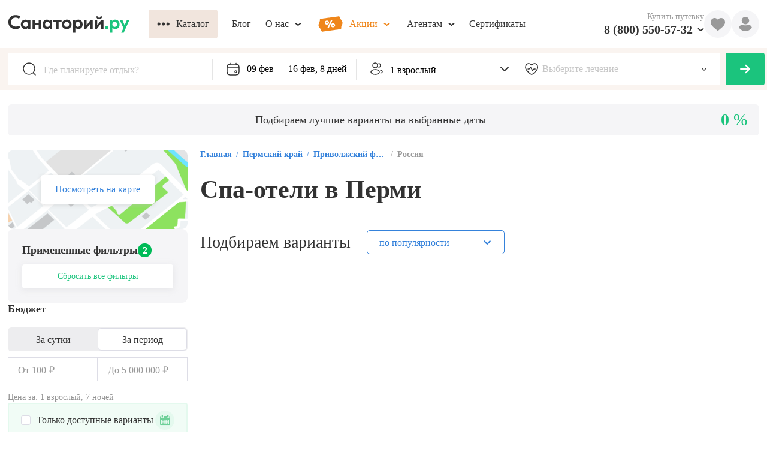

--- FILE ---
content_type: text/html; charset=utf-8
request_url: https://sanatory.ru/region/liechieniie-i-otdykh-v-piermi/spa-otieli-v-piermi/
body_size: 17067
content:
<!DOCTYPE html><html lang="ru"><head><meta charSet="utf-8" data-next-head=""/><meta name="viewport" content="width=device-width" data-next-head=""/><link rel="alternate" media="handheld" href="https://sanatory.ru/region/liechieniie-i-otdykh-v-piermi/spa-otieli-v-piermi/" data-next-head=""/><link rel="alternate" media="only screen and (max-width: 640px)" href="https://sanatory.ru/region/liechieniie-i-otdykh-v-piermi/spa-otieli-v-piermi/" data-next-head=""/><title data-next-head="">Спа-отели в Перми - купить путевку в Пермь</title><meta name="Description" content="Купить путевку в спа-отели в Перми по доступным ценам Лучшие санатории, пансионаты и отели в Перми доступны для бронирования." property="" data-next-head=""/><meta name="yandex-verification" content="d61892eb5bf57c62" data-next-head=""/><meta name="yandex-verification" content="e833e2774cce3216" data-next-head=""/><link rel="preload" href="/fonts/GjEesti/GTEestiProDisplay-Semibold.woff2" as="font" type="font/woff2" crossorigin="anonymous" data-next-head=""/><link rel="preload" href="/fonts/GjEesti/GTEestiProDisplay-Regular.woff2" as="font" type="font/woff2" crossorigin="anonymous" data-next-head=""/><link rel="preload" href="/fonts/GjEesti/GTEestiProDisplay-Bold.woff2" as="font" type="font/woff2" crossorigin="anonymous" data-next-head=""/><style data-next-head="">
            @font-face {
              font-display: swap;
              font-family: &#x27;GTEesti&#x27;;
              src: local(&#x27;GTEesti&#x27;), local(&#x27;GTEestiProDisplay-Semibold&#x27;),
                url(&#x27;/fonts/GjEesti/GTEestiProDisplay-Semibold.woff2&#x27;) format(&#x27;woff2&#x27;),
                url(&#x27;/fonts/GjEesti/GTEestiProDisplay-Semibold.woff&#x27;) format(&#x27;woff&#x27;),
                url(&#x27;/fonts/GjEesti/GTEestiProDisplay-Semibold.ttf&#x27;) format(&#x27;truetype&#x27;);
              font-weight: 600;
              font-style: normal;
            }

            @font-face {
              font-display: swap;
              font-family: &#x27;GTEesti&#x27;;
              src: local(&#x27;GTEesti&#x27;), local(&#x27;GTEestiProDisplay-Regular&#x27;),
                url(&#x27;/fonts/GjEesti/GTEestiProDisplay-Regular.woff2&#x27;) format(&#x27;woff2&#x27;),
                url(&#x27;/fonts/GjEesti/GTEestiProDisplay-Regular.woff&#x27;) format(&#x27;woff&#x27;),
                url(&#x27;/fonts/GjEesti/GTEestiProDisplay-Regular.ttf&#x27;) format(&#x27;truetype&#x27;);
              font-weight: normal;
              font-style: normal;
            }

            @font-face {
              font-display: swap;
              font-family: &#x27;GTEesti&#x27;;
              src: local(&#x27;GTEesti&#x27;), local(&#x27;GTEestiProDisplay-Bold&#x27;),
                url(&#x27;/fonts/GjEesti/GTEestiProDisplay-Bold.woff2&#x27;) format(&#x27;woff2&#x27;),
                url(&#x27;/fonts/GjEesti/GTEestiProDisplay-Bold.woff&#x27;) format(&#x27;woff&#x27;),
                url(&#x27;/fonts/GjEesti/GTEestiProDisplay-Bold.ttf&#x27;) format(&#x27;truetype&#x27;);
              font-weight: bold;
              font-style: normal;
            }
          </style><link rel="preconnect" href="https://cdn2.sanatory.ru" data-next-head=""/><link rel="apple-touch-icon" sizes="57x57" href="/favicon/apple-icon-57x57.png?url" data-next-head=""/><link rel="apple-touch-icon" sizes="60x60" href="/favicon/apple-icon-60x60.png?url" data-next-head=""/><link rel="apple-touch-icon" sizes="72x72" href="/favicon/apple-icon-72x72.png?url" data-next-head=""/><link rel="apple-touch-icon" sizes="76x76" href="/favicon/apple-icon-76x76.png?url" data-next-head=""/><link rel="apple-touch-icon" sizes="114x114" href="/favicon/apple-icon-114x114.png?url" data-next-head=""/><link rel="apple-touch-icon" sizes="120x120" href="/favicon/apple-icon-120x120.png?url" data-next-head=""/><link rel="apple-touch-icon" sizes="144x144" href="/favicon/apple-icon-144x144.png?url" data-next-head=""/><link rel="apple-touch-icon" sizes="152x152" href="/favicon/apple-icon-152x152.png?url" data-next-head=""/><link rel="apple-touch-icon" sizes="180x180" href="/favicon/apple-icon-180x180.png?url" data-next-head=""/><link rel="icon" type="image/png" sizes="192x192" href="/favicon/android-icon-192x192.png?url" data-next-head=""/><link rel="icon" type="image/png" sizes="32x32" href="/favicon/favicon-32x32.png?url" data-next-head=""/><link rel="icon" type="image/png" sizes="96x96" href="/favicon/favicon-96x96.png?url" data-next-head=""/><link rel="icon" type="image/png" sizes="16x16" href="/favicon/favicon-16x16.png?url" data-next-head=""/><meta name="msapplication-TileColor" content="#ffffff" data-next-head=""/><meta name="msapplication-TileImage" content="/favicon/ms-icon-144x144.png?url" data-next-head=""/><meta name="theme-color" content="#ffffff" data-next-head=""/><link rel="preload" href="/_next/static/css/947a7a694a475098.css" as="style"/><link rel="stylesheet" href="/_next/static/css/947a7a694a475098.css" data-n-g=""/><link rel="preload" href="/_next/static/css/ae05c2d6e1de22f8.css" as="style"/><link rel="stylesheet" href="/_next/static/css/ae05c2d6e1de22f8.css"/><link rel="preload" href="/_next/static/css/ef46db3751d8e999.css" as="style"/><link rel="stylesheet" href="/_next/static/css/ef46db3751d8e999.css"/><link rel="preload" href="/_next/static/css/cb586179f2079115.css" as="style"/><link rel="stylesheet" href="/_next/static/css/cb586179f2079115.css"/><link rel="preload" href="/_next/static/css/333504b3fc0a9781.css" as="style"/><link rel="stylesheet" href="/_next/static/css/333504b3fc0a9781.css"/><link rel="preload" href="/_next/static/css/bb540f7ad14d9b4c.css" as="style"/><link rel="stylesheet" href="/_next/static/css/bb540f7ad14d9b4c.css"/><link rel="preload" href="/_next/static/css/aa7e8dc774877b9b.css" as="style"/><link rel="stylesheet" href="/_next/static/css/aa7e8dc774877b9b.css"/><link rel="preload" href="/_next/static/css/47a67b0018872aa9.css" as="style"/><link rel="stylesheet" href="/_next/static/css/47a67b0018872aa9.css"/><link rel="preload" href="/_next/static/css/8dc1a821748dc944.css" as="style"/><link rel="stylesheet" href="/_next/static/css/8dc1a821748dc944.css"/><link rel="preload" href="/_next/static/css/d578926d1a4880e6.css" as="style"/><link rel="stylesheet" href="/_next/static/css/d578926d1a4880e6.css"/><link rel="preload" href="/_next/static/css/94226211450ab1d4.css" as="style"/><link rel="stylesheet" href="/_next/static/css/94226211450ab1d4.css"/><link rel="preload" href="/_next/static/css/7a03f10da5dcb2d5.css" as="style"/><link rel="stylesheet" href="/_next/static/css/7a03f10da5dcb2d5.css"/><link rel="preload" href="/_next/static/css/477fcb18064c6759.css" as="style"/><link rel="stylesheet" href="/_next/static/css/477fcb18064c6759.css"/><link rel="preload" href="/_next/static/css/2aeae21000ac4321.css" as="style"/><link rel="stylesheet" href="/_next/static/css/2aeae21000ac4321.css"/><link rel="preload" href="/_next/static/css/48fe8c1b88b98ec0.css" as="style"/><link rel="stylesheet" href="/_next/static/css/48fe8c1b88b98ec0.css"/><link rel="preload" href="/_next/static/css/cdd0805d45292006.css" as="style"/><link rel="stylesheet" href="/_next/static/css/cdd0805d45292006.css"/><link rel="preload" href="/_next/static/css/6e0bd6dc38c39754.css" as="style"/><link rel="stylesheet" href="/_next/static/css/6e0bd6dc38c39754.css"/><link rel="preload" href="/_next/static/css/91f331d20e15e820.css" as="style"/><link rel="stylesheet" href="/_next/static/css/91f331d20e15e820.css"/><link rel="preload" href="/_next/static/css/0c1fe26b8179461b.css" as="style"/><link rel="stylesheet" href="/_next/static/css/0c1fe26b8179461b.css"/><link rel="preload" href="/_next/static/css/d2449c5ba6ad00f9.css" as="style"/><link rel="stylesheet" href="/_next/static/css/d2449c5ba6ad00f9.css"/><link rel="preload" href="/_next/static/css/78122d9b73e97fda.css" as="style"/><link rel="stylesheet" href="/_next/static/css/78122d9b73e97fda.css"/><link rel="preload" href="/_next/static/css/6e82d713502648f2.css" as="style"/><link rel="stylesheet" href="/_next/static/css/6e82d713502648f2.css"/><link rel="preload" href="/_next/static/css/b3f174d59ebea16d.css" as="style"/><link rel="stylesheet" href="/_next/static/css/b3f174d59ebea16d.css"/><link rel="preload" href="/_next/static/css/d8f457e04baf7506.css" as="style"/><link rel="stylesheet" href="/_next/static/css/d8f457e04baf7506.css"/><link rel="preload" href="/_next/static/css/8f264ad85be0af89.css" as="style"/><link rel="stylesheet" href="/_next/static/css/8f264ad85be0af89.css"/><link rel="preload" href="/_next/static/css/0c33743551d6373a.css" as="style"/><link rel="stylesheet" href="/_next/static/css/0c33743551d6373a.css"/><link rel="preload" href="/_next/static/css/a6ffd045a597b4b8.css" as="style"/><link rel="stylesheet" href="/_next/static/css/a6ffd045a597b4b8.css"/><link rel="preload" href="/_next/static/css/ea3ab42f02b62be8.css" as="style"/><link rel="stylesheet" href="/_next/static/css/ea3ab42f02b62be8.css"/><link rel="preload" href="/_next/static/css/c75e6dbdfe796cbd.css" as="style"/><link rel="stylesheet" href="/_next/static/css/c75e6dbdfe796cbd.css"/><link rel="preload" href="/_next/static/css/2b92c0e8a3d481e1.css" as="style"/><link rel="stylesheet" href="/_next/static/css/2b92c0e8a3d481e1.css"/><link rel="preload" href="/_next/static/css/f555ef558c4007e0.css" as="style"/><link rel="stylesheet" href="/_next/static/css/f555ef558c4007e0.css"/><link rel="preload" href="/_next/static/css/d2580986cc7ece92.css" as="style"/><link rel="stylesheet" href="/_next/static/css/d2580986cc7ece92.css"/><link rel="preload" href="/_next/static/css/068c3b918d0996d6.css" as="style"/><link rel="stylesheet" href="/_next/static/css/068c3b918d0996d6.css"/><link rel="preload" href="/_next/static/css/6f4271c0a0f56c66.css" as="style"/><link rel="stylesheet" href="/_next/static/css/6f4271c0a0f56c66.css"/><link rel="preload" href="/_next/static/css/d1fb626f3268bc05.css" as="style"/><link rel="stylesheet" href="/_next/static/css/d1fb626f3268bc05.css"/><link rel="preload" href="/_next/static/css/ed2e70441c169c18.css" as="style"/><link rel="stylesheet" href="/_next/static/css/ed2e70441c169c18.css"/><link rel="preload" href="/_next/static/css/b9b5002442e20b7f.css" as="style"/><link rel="stylesheet" href="/_next/static/css/b9b5002442e20b7f.css"/><link rel="preload" href="/_next/static/css/cbc13b6546ea0900.css" as="style"/><link rel="stylesheet" href="/_next/static/css/cbc13b6546ea0900.css"/><link rel="preload" href="/_next/static/css/17cfa8e434fb2b6d.css" as="style"/><link rel="stylesheet" href="/_next/static/css/17cfa8e434fb2b6d.css"/><link rel="preload" href="/_next/static/css/8503b403a0d43678.css" as="style"/><link rel="stylesheet" href="/_next/static/css/8503b403a0d43678.css"/><link rel="preload" href="/_next/static/css/e8bb6629bc5214ee.css" as="style"/><link rel="stylesheet" href="/_next/static/css/e8bb6629bc5214ee.css"/><link rel="preload" href="/_next/static/css/8c22d507f16266ed.css" as="style"/><link rel="stylesheet" href="/_next/static/css/8c22d507f16266ed.css"/><link rel="preload" href="/_next/static/css/e47e11408d5380b4.css" as="style"/><link rel="stylesheet" href="/_next/static/css/e47e11408d5380b4.css"/><link rel="preload" href="/_next/static/css/4efce6c73bfc148a.css" as="style"/><link rel="stylesheet" href="/_next/static/css/4efce6c73bfc148a.css"/><link rel="preload" href="/_next/static/css/8976c803074c77de.css" as="style"/><link rel="stylesheet" href="/_next/static/css/8976c803074c77de.css"/><link rel="preload" href="/_next/static/css/3a0108d754c59289.css" as="style"/><link rel="stylesheet" href="/_next/static/css/3a0108d754c59289.css"/><link rel="preload" href="/_next/static/css/2705e127e03d2353.css" as="style"/><link rel="stylesheet" href="/_next/static/css/2705e127e03d2353.css"/><link rel="preload" href="/_next/static/css/9da89061cdc2dc1f.css" as="style"/><link rel="stylesheet" href="/_next/static/css/9da89061cdc2dc1f.css"/><link rel="preload" href="/_next/static/css/3d46a7502aed008e.css" as="style"/><link rel="stylesheet" href="/_next/static/css/3d46a7502aed008e.css"/><link rel="preload" href="/_next/static/css/5b05fa78632f838f.css" as="style"/><link rel="stylesheet" href="/_next/static/css/5b05fa78632f838f.css"/><link rel="preload" href="/_next/static/css/3ddc75c3d9fcc530.css" as="style"/><link rel="stylesheet" href="/_next/static/css/3ddc75c3d9fcc530.css"/><link rel="preload" href="/_next/static/css/b7dc579f7770c488.css" as="style"/><link rel="stylesheet" href="/_next/static/css/b7dc579f7770c488.css"/><link rel="preload" href="/_next/static/css/26654a8f2a4fb089.css" as="style"/><link rel="stylesheet" href="/_next/static/css/26654a8f2a4fb089.css"/><link rel="preload" href="/_next/static/css/8b67abd010b5301e.css" as="style"/><link rel="stylesheet" href="/_next/static/css/8b67abd010b5301e.css"/><link rel="preload" href="/_next/static/css/ce707d3caeb08922.css" as="style"/><link rel="stylesheet" href="/_next/static/css/ce707d3caeb08922.css"/><noscript data-n-css=""></noscript><script defer="" nomodule="" src="/_next/static/chunks/polyfills-42372ed130431b0a.js"></script><script defer="" src="/_next/static/chunks/2e704945.881c59aa1063a8cb.js"></script><script defer="" src="/_next/static/chunks/72673.8cbbdb0c6e1fd888.js"></script><script defer="" src="/_next/static/chunks/94504-edc053475ce7999d.js"></script><script defer="" src="/_next/static/chunks/53653.4f233bbcb92b75bc.js"></script><script defer="" src="/_next/static/chunks/69192.2565d1319322067e.js"></script><script defer="" src="/_next/static/chunks/18057.f14f9bdeee4016bf.js"></script><script defer="" src="/_next/static/chunks/40763.5ba1c08b4398d8ad.js"></script><script defer="" src="/_next/static/chunks/61728.f78ea5aa81fb21ef.js"></script><script defer="" src="/_next/static/chunks/19471.cc1f4f96d008d89e.js"></script><script defer="" src="/_next/static/chunks/34262.31fd5b0a89177131.js"></script><script defer="" src="/_next/static/chunks/10479-40c3f8d6a1fcb372.js"></script><script defer="" src="/_next/static/chunks/44978.a776afe463796bbc.js"></script><script defer="" src="/_next/static/chunks/11478.72ac8d35546ce0c1.js"></script><script defer="" src="/_next/static/chunks/54859.d4b00aa93d65ad74.js"></script><script defer="" src="/_next/static/chunks/17754.071bce3711f16ad5.js"></script><script defer="" src="/_next/static/chunks/8834.dc7e58441e34caa5.js"></script><script defer="" src="/_next/static/chunks/84601.25072f311df0a34a.js"></script><script defer="" src="/_next/static/chunks/39900.78d4dbc49ec5babd.js"></script><script src="/_next/static/chunks/webpack-532458e039738008.js" defer=""></script><script src="/_next/static/chunks/framework-c4923e157ee41020.js" defer=""></script><script src="/_next/static/chunks/main-7e296fbf6e162a8a.js" defer=""></script><script src="/_next/static/chunks/pages/_app-fbc8f482a763637b.js" defer=""></script><script src="/_next/static/chunks/82099-75e2c1b900c8ee76.js" defer=""></script><script src="/_next/static/chunks/79998-3bd782a1fc60ebd8.js" defer=""></script><script src="/_next/static/chunks/pages/region/%5Bslug%5D/%5Bsearch_slug%5D-ec399ab96f0e0402.js" defer=""></script><script src="/_next/static/BVMi1L86p6Z-yuSrj0Giy/_buildManifest.js" defer=""></script><script src="/_next/static/BVMi1L86p6Z-yuSrj0Giy/_ssgManifest.js" defer=""></script></head><body><div id="__next"><div class="wrqs397"><div class="wzy9tsn"><div class="tp4j85e wpf1jn7"><header class="w8tzals"><div class="c10ivlrw"><div class="l19jmo2i"><a href="https://sanatory.ru/"><span class="h1wp4h5z"><div class="s6ckqik" style="background-image:url(&#x27;/icons/sanatory_logo.svg&#x27;);background-repeat:no-repeat;background-position:center;background-size:contain"></div></span></a><div class="buaisv2 wrqlr7w"><div class="w11c48r3"><button class="b1sfxwqm b17anirt dud141t t118h0lg s1b9fegn w1s3k620 w1gunuvn w1tfoc1t wppezkw cu00ixs w18as4hj w1kc8vmj w1796c3n wncryf3"><div class="lty3h5m l10zttty lu6mzct"><div class="i1l3g8o igag3wa"><div class="io626by"><div class="mpyi741" style="-webkit-mask-image:url(&#x27;/icons/more.svg&#x27;);mask-image:url(&#x27;/icons/more.svg&#x27;);-webkit-mask-size:contain;mask-size:contain;-webkit-mask-repeat:no-repeat;mask-repeat:no-repeat;-webkit-mask-position:center;mask-position:center;background-color:currentColor"></div></div></div><div class="lf6sned">Каталог</div></div></button></div><button class="b17anirt dud141t t118h0lg s1b9fegn w1s3k620 w1gunuvn w1tfoc1t wppezkw cu00ixs w18as4hj w1kc8vmj w1796c3n wncryf3"><div class="lty3h5m l10zttty lu6mzct"><div class="lf6sned">Блог</div></div></button><div class="w4i8j1 ws3i5v"><button class="b17anirt dud141t t118h0lg s1b9fegn w1s3k620 w1gunuvn w1tfoc1t wppezkw cu00ixs w18as4hj w1kc8vmj w1796c3n wncryf3"><div class="lty3h5m l10zttty lu6mzct"><div class="lf6sned">О нас</div><div class="i1jl2kx3 ilt7c00"><div class="i1msf7t8" style="-webkit-mask-image:url(&#x27;/icons/chevron_down.svg&#x27;);mask-image:url(&#x27;/icons/chevron_down.svg&#x27;);-webkit-mask-size:contain;mask-size:contain;-webkit-mask-repeat:no-repeat;mask-repeat:no-repeat;-webkit-mask-position:center;mask-position:center;background-color:currentColor"></div></div></div></button><div class="p14n8nkr c18i36jy"></div></div><div class="w4i8j1 ws3i5v"><button class="b17anirt dud141t t118h0lg s1b9fegn w1s3k620 w1gunuvn w1tfoc1t wppezkw cm4ubfm w18as4hj w1kc8vmj w1796c3n wncryf3"><div class="lty3h5m l10zttty lu6mzct"><div class="i1l3g8o igag3wa"><div class="p1ujzmml" style="-webkit-mask-image:url(&#x27;/icons/promo.svg&#x27;);mask-image:url(&#x27;/icons/promo.svg&#x27;);-webkit-mask-size:contain;mask-size:contain;-webkit-mask-repeat:no-repeat;mask-repeat:no-repeat;-webkit-mask-position:center;mask-position:center;background-color:currentColor"></div></div><div class="lf6sned">Акции</div><div class="i1jl2kx3 ilt7c00"><div class="i1msf7t8" style="-webkit-mask-image:url(&#x27;/icons/chevron_down.svg&#x27;);mask-image:url(&#x27;/icons/chevron_down.svg&#x27;);-webkit-mask-size:contain;mask-size:contain;-webkit-mask-repeat:no-repeat;mask-repeat:no-repeat;-webkit-mask-position:center;mask-position:center;background-color:currentColor"></div></div></div></button><div class="p14n8nkr c18i36jy"></div></div><div class="w4i8j1 ws3i5v"><button class="b17anirt dud141t t118h0lg s1b9fegn w1s3k620 w1gunuvn w1tfoc1t wppezkw cu00ixs w18as4hj w1kc8vmj w1796c3n wncryf3"><div class="lty3h5m l10zttty lu6mzct"><div class="lf6sned">Агентам</div><div class="i1jl2kx3 ilt7c00"><div class="i1msf7t8" style="-webkit-mask-image:url(&#x27;/icons/chevron_down.svg&#x27;);mask-image:url(&#x27;/icons/chevron_down.svg&#x27;);-webkit-mask-size:contain;mask-size:contain;-webkit-mask-repeat:no-repeat;mask-repeat:no-repeat;-webkit-mask-position:center;mask-position:center;background-color:currentColor"></div></div></div></button><div class="p14n8nkr c18i36jy"></div></div><button class="b17anirt dud141t t118h0lg s1b9fegn w1s3k620 w1gunuvn w1tfoc1t wppezkw cu00ixs w18as4hj w1kc8vmj w1796c3n wncryf3"><div class="lty3h5m l10zttty lu6mzct"><div class="lf6sned">Сертификаты</div></div></button></div></div><div class="r126p7hh"><div class="pnfect1 w12mr5er"><p class="d1gvrwxz s3ri809 v14t7jgu t1n2u22b t133d9pw wzov8it">Купить путёвку</p><div class="w4i8j1 ws3i5v"><div class="lrbq6zs"><a href="tel:+78005505732" class="phone b242ya-call-tracker hzo9hvs">8 (800) 550-57-32</a><div class="i16gyxa8"><div class="i1msf7t8" style="-webkit-mask-image:url(&#x27;/icons/chevron_down.svg&#x27;);mask-image:url(&#x27;/icons/chevron_down.svg&#x27;);-webkit-mask-size:contain;mask-size:contain;-webkit-mask-repeat:no-repeat;mask-repeat:no-repeat;-webkit-mask-position:center;mask-position:center;background-color:currentColor"></div></div></div><div class="p14n8nkr c18i36jy"></div></div></div><div class="fk2gnlk w5qgx0r"><div class="fl3dz0o" style="-webkit-mask-image:url(&#x27;/icons/filled_heart.svg&#x27;);mask-image:url(&#x27;/icons/filled_heart.svg&#x27;);-webkit-mask-size:contain;mask-size:contain;-webkit-mask-repeat:no-repeat;mask-repeat:no-repeat;-webkit-mask-position:center;mask-position:center;background-color:currentColor"></div></div><div class="pvlbnm6 w1cu8w1t"><div data-id="profile" class="p1jf4eao"><div class="umu554q" style="-webkit-mask-image:url(&#x27;/icons/user.svg&#x27;);mask-image:url(&#x27;/icons/user.svg&#x27;);-webkit-mask-size:contain;mask-size:contain;-webkit-mask-repeat:no-repeat;mask-repeat:no-repeat;-webkit-mask-position:center;mask-position:center;background-color:currentColor"></div></div></div></div></div></header></div><div class="wa403y8"><div class="f1640zap"><div class="fqfbsgd"><div class="p21wx6i w1a3g5jg"><div class="i1wec91q"><div class="s1d5uoj" style="-webkit-mask-image:url(&#x27;/icons/lens.svg&#x27;);mask-image:url(&#x27;/icons/lens.svg&#x27;);-webkit-mask-size:contain;mask-size:contain;-webkit-mask-repeat:no-repeat;mask-repeat:no-repeat;-webkit-mask-position:center;mask-position:center;background-color:currentColor"></div><input data-id="filterPlace" autoComplete="off" placeholder="Где планируете отдых?" class="i1ati32r" value=""/></div></div><div class="n1lp0l48"><div class="doh9opk wkopqpk"><div class="i1j2nipo"><div class="cimg46h" style="-webkit-mask-image:url(&#x27;/icons/calendar.svg&#x27;);mask-image:url(&#x27;/icons/calendar.svg&#x27;);-webkit-mask-size:contain;mask-size:contain;-webkit-mask-repeat:no-repeat;mask-repeat:no-repeat;-webkit-mask-position:center;mask-position:center;background-color:currentColor"></div><input readonly="" placeholder="Курорт или город" class="i3nqgx9" value="09 фев — 16 фев, 8 дней"/></div><div class="hvh4tzh p194jf21" style="--p194jf21-0:58px;--p194jf21-1:0px"><div class="w1aflvgp"><div class="DayPicker" lang="ru"><div class="DayPicker-wrapper" tabindex="0"><div class="DayPicker-NavBar"><span tabindex="0" role="button" aria-label="Previous Month" class="DayPicker-NavButton DayPicker-NavButton--prev"></span><span tabindex="0" role="button" aria-label="Next Month" class="DayPicker-NavButton DayPicker-NavButton--next"></span></div><div class="DayPicker-Months"><div class="DayPicker-Month" role="grid"><div class="DayPicker-Caption w1i1r4mo"><div>февраль 2026</div></div><div class="DayPicker-Weekdays" role="rowgroup"><div class="DayPicker-WeekdaysRow" role="row"><div class="DayPicker-Weekday" role="columnheader"><abbr title="Понедельник">Пн</abbr></div><div class="DayPicker-Weekday" role="columnheader"><abbr title="Вторник">Вт</abbr></div><div class="DayPicker-Weekday" role="columnheader"><abbr title="Среда">Ср</abbr></div><div class="DayPicker-Weekday" role="columnheader"><abbr title="Четверг">Чт</abbr></div><div class="DayPicker-Weekday" role="columnheader"><abbr title="Пятница">Пт</abbr></div><div class="DayPicker-Weekday" role="columnheader"><abbr title="Суббота">Сб</abbr></div><div class="DayPicker-Weekday" role="columnheader"><abbr title="Воскресенье">Вс</abbr></div></div></div><div class="DayPicker-Body" role="rowgroup"><div class="DayPicker-Week" role="row"><div aria-disabled="true" class="DayPicker-Day DayPicker-Day--outside"></div><div aria-disabled="true" class="DayPicker-Day DayPicker-Day--outside"></div><div aria-disabled="true" class="DayPicker-Day DayPicker-Day--outside"></div><div aria-disabled="true" class="DayPicker-Day DayPicker-Day--outside"></div><div aria-disabled="true" class="DayPicker-Day DayPicker-Day--outside"></div><div aria-disabled="true" class="DayPicker-Day DayPicker-Day--outside"></div><div class="DayPicker-Day" tabindex="0" role="gridcell" aria-label="Sun Feb 01 2026" aria-disabled="false" aria-selected="false">1</div></div><div class="DayPicker-Week" role="row"><div class="DayPicker-Day" tabindex="-1" role="gridcell" aria-label="Mon Feb 02 2026" aria-disabled="false" aria-selected="false">2</div><div class="DayPicker-Day" tabindex="-1" role="gridcell" aria-label="Tue Feb 03 2026" aria-disabled="false" aria-selected="false">3</div><div class="DayPicker-Day" tabindex="-1" role="gridcell" aria-label="Wed Feb 04 2026" aria-disabled="false" aria-selected="false">4</div><div class="DayPicker-Day" tabindex="-1" role="gridcell" aria-label="Thu Feb 05 2026" aria-disabled="false" aria-selected="false">5</div><div class="DayPicker-Day" tabindex="-1" role="gridcell" aria-label="Fri Feb 06 2026" aria-disabled="false" aria-selected="false">6</div><div class="DayPicker-Day" tabindex="-1" role="gridcell" aria-label="Sat Feb 07 2026" aria-disabled="false" aria-selected="false">7</div><div class="DayPicker-Day" tabindex="-1" role="gridcell" aria-label="Sun Feb 08 2026" aria-disabled="false" aria-selected="false">8</div></div><div class="DayPicker-Week" role="row"><div class="DayPicker-Day DayPicker-Day--start DayPicker-Day--selected" tabindex="-1" role="gridcell" aria-label="Mon Feb 09 2026" aria-disabled="false" aria-selected="true">9</div><div class="DayPicker-Day DayPicker-Day--selected" tabindex="-1" role="gridcell" aria-label="Tue Feb 10 2026" aria-disabled="false" aria-selected="true">10</div><div class="DayPicker-Day DayPicker-Day--selected" tabindex="-1" role="gridcell" aria-label="Wed Feb 11 2026" aria-disabled="false" aria-selected="true">11</div><div class="DayPicker-Day DayPicker-Day--selected" tabindex="-1" role="gridcell" aria-label="Thu Feb 12 2026" aria-disabled="false" aria-selected="true">12</div><div class="DayPicker-Day DayPicker-Day--selected" tabindex="-1" role="gridcell" aria-label="Fri Feb 13 2026" aria-disabled="false" aria-selected="true">13</div><div class="DayPicker-Day DayPicker-Day--selected" tabindex="-1" role="gridcell" aria-label="Sat Feb 14 2026" aria-disabled="false" aria-selected="true">14</div><div class="DayPicker-Day DayPicker-Day--selected" tabindex="-1" role="gridcell" aria-label="Sun Feb 15 2026" aria-disabled="false" aria-selected="true">15</div></div><div class="DayPicker-Week" role="row"><div class="DayPicker-Day DayPicker-Day--end DayPicker-Day--selected" tabindex="-1" role="gridcell" aria-label="Mon Feb 16 2026" aria-disabled="false" aria-selected="true">16</div><div class="DayPicker-Day" tabindex="-1" role="gridcell" aria-label="Tue Feb 17 2026" aria-disabled="false" aria-selected="false">17</div><div class="DayPicker-Day" tabindex="-1" role="gridcell" aria-label="Wed Feb 18 2026" aria-disabled="false" aria-selected="false">18</div><div class="DayPicker-Day" tabindex="-1" role="gridcell" aria-label="Thu Feb 19 2026" aria-disabled="false" aria-selected="false">19</div><div class="DayPicker-Day" tabindex="-1" role="gridcell" aria-label="Fri Feb 20 2026" aria-disabled="false" aria-selected="false">20</div><div class="DayPicker-Day" tabindex="-1" role="gridcell" aria-label="Sat Feb 21 2026" aria-disabled="false" aria-selected="false">21</div><div class="DayPicker-Day" tabindex="-1" role="gridcell" aria-label="Sun Feb 22 2026" aria-disabled="false" aria-selected="false">22</div></div><div class="DayPicker-Week" role="row"><div class="DayPicker-Day" tabindex="-1" role="gridcell" aria-label="Mon Feb 23 2026" aria-disabled="false" aria-selected="false">23</div><div class="DayPicker-Day" tabindex="-1" role="gridcell" aria-label="Tue Feb 24 2026" aria-disabled="false" aria-selected="false">24</div><div class="DayPicker-Day" tabindex="-1" role="gridcell" aria-label="Wed Feb 25 2026" aria-disabled="false" aria-selected="false">25</div><div class="DayPicker-Day" tabindex="-1" role="gridcell" aria-label="Thu Feb 26 2026" aria-disabled="false" aria-selected="false">26</div><div class="DayPicker-Day" tabindex="-1" role="gridcell" aria-label="Fri Feb 27 2026" aria-disabled="false" aria-selected="false">27</div><div class="DayPicker-Day" tabindex="-1" role="gridcell" aria-label="Sat Feb 28 2026" aria-disabled="false" aria-selected="false">28</div><div aria-disabled="true" class="DayPicker-Day DayPicker-Day--outside"></div></div></div></div><div class="DayPicker-Month" role="grid"><div class="DayPicker-Caption w1i1r4mo"><div>март 2026</div></div><div class="DayPicker-Weekdays" role="rowgroup"><div class="DayPicker-WeekdaysRow" role="row"><div class="DayPicker-Weekday" role="columnheader"><abbr title="Понедельник">Пн</abbr></div><div class="DayPicker-Weekday" role="columnheader"><abbr title="Вторник">Вт</abbr></div><div class="DayPicker-Weekday" role="columnheader"><abbr title="Среда">Ср</abbr></div><div class="DayPicker-Weekday" role="columnheader"><abbr title="Четверг">Чт</abbr></div><div class="DayPicker-Weekday" role="columnheader"><abbr title="Пятница">Пт</abbr></div><div class="DayPicker-Weekday" role="columnheader"><abbr title="Суббота">Сб</abbr></div><div class="DayPicker-Weekday" role="columnheader"><abbr title="Воскресенье">Вс</abbr></div></div></div><div class="DayPicker-Body" role="rowgroup"><div class="DayPicker-Week" role="row"><div aria-disabled="true" class="DayPicker-Day DayPicker-Day--outside"></div><div aria-disabled="true" class="DayPicker-Day DayPicker-Day--outside"></div><div aria-disabled="true" class="DayPicker-Day DayPicker-Day--outside"></div><div aria-disabled="true" class="DayPicker-Day DayPicker-Day--outside"></div><div aria-disabled="true" class="DayPicker-Day DayPicker-Day--outside"></div><div aria-disabled="true" class="DayPicker-Day DayPicker-Day--outside"></div><div class="DayPicker-Day" tabindex="0" role="gridcell" aria-label="Sun Mar 01 2026" aria-disabled="false" aria-selected="false">1</div></div><div class="DayPicker-Week" role="row"><div class="DayPicker-Day" tabindex="-1" role="gridcell" aria-label="Mon Mar 02 2026" aria-disabled="false" aria-selected="false">2</div><div class="DayPicker-Day" tabindex="-1" role="gridcell" aria-label="Tue Mar 03 2026" aria-disabled="false" aria-selected="false">3</div><div class="DayPicker-Day" tabindex="-1" role="gridcell" aria-label="Wed Mar 04 2026" aria-disabled="false" aria-selected="false">4</div><div class="DayPicker-Day" tabindex="-1" role="gridcell" aria-label="Thu Mar 05 2026" aria-disabled="false" aria-selected="false">5</div><div class="DayPicker-Day" tabindex="-1" role="gridcell" aria-label="Fri Mar 06 2026" aria-disabled="false" aria-selected="false">6</div><div class="DayPicker-Day" tabindex="-1" role="gridcell" aria-label="Sat Mar 07 2026" aria-disabled="false" aria-selected="false">7</div><div class="DayPicker-Day" tabindex="-1" role="gridcell" aria-label="Sun Mar 08 2026" aria-disabled="false" aria-selected="false">8</div></div><div class="DayPicker-Week" role="row"><div class="DayPicker-Day" tabindex="-1" role="gridcell" aria-label="Mon Mar 09 2026" aria-disabled="false" aria-selected="false">9</div><div class="DayPicker-Day" tabindex="-1" role="gridcell" aria-label="Tue Mar 10 2026" aria-disabled="false" aria-selected="false">10</div><div class="DayPicker-Day" tabindex="-1" role="gridcell" aria-label="Wed Mar 11 2026" aria-disabled="false" aria-selected="false">11</div><div class="DayPicker-Day" tabindex="-1" role="gridcell" aria-label="Thu Mar 12 2026" aria-disabled="false" aria-selected="false">12</div><div class="DayPicker-Day" tabindex="-1" role="gridcell" aria-label="Fri Mar 13 2026" aria-disabled="false" aria-selected="false">13</div><div class="DayPicker-Day" tabindex="-1" role="gridcell" aria-label="Sat Mar 14 2026" aria-disabled="false" aria-selected="false">14</div><div class="DayPicker-Day" tabindex="-1" role="gridcell" aria-label="Sun Mar 15 2026" aria-disabled="false" aria-selected="false">15</div></div><div class="DayPicker-Week" role="row"><div class="DayPicker-Day" tabindex="-1" role="gridcell" aria-label="Mon Mar 16 2026" aria-disabled="false" aria-selected="false">16</div><div class="DayPicker-Day" tabindex="-1" role="gridcell" aria-label="Tue Mar 17 2026" aria-disabled="false" aria-selected="false">17</div><div class="DayPicker-Day" tabindex="-1" role="gridcell" aria-label="Wed Mar 18 2026" aria-disabled="false" aria-selected="false">18</div><div class="DayPicker-Day" tabindex="-1" role="gridcell" aria-label="Thu Mar 19 2026" aria-disabled="false" aria-selected="false">19</div><div class="DayPicker-Day" tabindex="-1" role="gridcell" aria-label="Fri Mar 20 2026" aria-disabled="false" aria-selected="false">20</div><div class="DayPicker-Day" tabindex="-1" role="gridcell" aria-label="Sat Mar 21 2026" aria-disabled="false" aria-selected="false">21</div><div class="DayPicker-Day" tabindex="-1" role="gridcell" aria-label="Sun Mar 22 2026" aria-disabled="false" aria-selected="false">22</div></div><div class="DayPicker-Week" role="row"><div class="DayPicker-Day" tabindex="-1" role="gridcell" aria-label="Mon Mar 23 2026" aria-disabled="false" aria-selected="false">23</div><div class="DayPicker-Day" tabindex="-1" role="gridcell" aria-label="Tue Mar 24 2026" aria-disabled="false" aria-selected="false">24</div><div class="DayPicker-Day" tabindex="-1" role="gridcell" aria-label="Wed Mar 25 2026" aria-disabled="false" aria-selected="false">25</div><div class="DayPicker-Day" tabindex="-1" role="gridcell" aria-label="Thu Mar 26 2026" aria-disabled="false" aria-selected="false">26</div><div class="DayPicker-Day" tabindex="-1" role="gridcell" aria-label="Fri Mar 27 2026" aria-disabled="false" aria-selected="false">27</div><div class="DayPicker-Day" tabindex="-1" role="gridcell" aria-label="Sat Mar 28 2026" aria-disabled="false" aria-selected="false">28</div><div class="DayPicker-Day" tabindex="-1" role="gridcell" aria-label="Sun Mar 29 2026" aria-disabled="false" aria-selected="false">29</div></div><div class="DayPicker-Week" role="row"><div class="DayPicker-Day" tabindex="-1" role="gridcell" aria-label="Mon Mar 30 2026" aria-disabled="false" aria-selected="false">30</div><div class="DayPicker-Day" tabindex="-1" role="gridcell" aria-label="Tue Mar 31 2026" aria-disabled="false" aria-selected="false">31</div><div aria-disabled="true" class="DayPicker-Day DayPicker-Day--outside"></div><div aria-disabled="true" class="DayPicker-Day DayPicker-Day--outside"></div><div aria-disabled="true" class="DayPicker-Day DayPicker-Day--outside"></div><div aria-disabled="true" class="DayPicker-Day DayPicker-Day--outside"></div><div aria-disabled="true" class="DayPicker-Day DayPicker-Day--outside"></div></div></div></div></div></div></div><div class="bsc60ib"><div class="tync50p"><div class="tlpg4xm">09 февраля — 16 февраля, 8 дней</div></div><div class="svqf4no"></div></div></div></div></div></div><div class="gk3ees5 w1am0sjb"><div data-active="false" class="iq18i4"><div class="g1i10m7p" style="-webkit-mask-image:url(&#x27;/icons/guests.svg&#x27;);mask-image:url(&#x27;/icons/guests.svg&#x27;);-webkit-mask-size:contain;mask-size:contain;-webkit-mask-repeat:no-repeat;mask-repeat:no-repeat;-webkit-mask-position:center;mask-position:center;background-color:currentColor"></div><input readonly="" placeholder="Гости" class="i1fw0sp3" value="1 взрослый"/><div class="a18ruk0y" style="-webkit-mask-image:url(&#x27;/icons/main_arrow.svg&#x27;);mask-image:url(&#x27;/icons/main_arrow.svg&#x27;);-webkit-mask-size:contain;mask-size:contain;-webkit-mask-repeat:no-repeat;mask-repeat:no-repeat;-webkit-mask-position:center;mask-position:center;background-color:currentColor"></div></div></div><div class="t106eoa6 w1u4ly8a"><div class="iqi7aja"><div class="tsrk1kg" style="-webkit-mask-image:url(&#x27;/icons/treatment.svg&#x27;);mask-image:url(&#x27;/icons/treatment.svg&#x27;);-webkit-mask-size:contain;mask-size:contain;-webkit-mask-repeat:no-repeat;mask-repeat:no-repeat;-webkit-mask-position:center;mask-position:center;background-color:currentColor"></div><input placeholder="Выберите лечение" autoComplete="off" class="i19mjz1e" value=""/><div class="d7jclxh"><div class="a1ctmd5s" style="-webkit-mask-image:url(&#x27;/icons/main_arrow.svg&#x27;);mask-image:url(&#x27;/icons/main_arrow.svg&#x27;);-webkit-mask-size:contain;mask-size:contain;-webkit-mask-repeat:no-repeat;mask-repeat:no-repeat;-webkit-mask-position:center;mask-position:center;background-color:currentColor"></div></div></div></div></div><button class="a1ujla1r b17anirt dud141t t118h0lg s1b9fegn w1s3k620 w1gunuvn w1tfoc1t wppezkw w1bkqag0 w18as4hj w1kc8vmj vca7u9f wncryf3"><div class="lty3h5m l10zttty lu6mzct"><div class="lf6sned"><div class="a1q2p534" style="-webkit-mask-image:url(&#x27;/icons/arrow_left.svg&#x27;);mask-image:url(&#x27;/icons/arrow_left.svg&#x27;);-webkit-mask-size:contain;mask-size:contain;-webkit-mask-repeat:no-repeat;mask-repeat:no-repeat;-webkit-mask-position:center;mask-position:center;background-color:currentColor"></div></div></div></button></div></div><main data-footer="false" class="c14ovt3 w1m8dutd"><div class="l5h02uo w12kliwi"><div style="width:0%;transition:all 0s linear" class="lenci7m"></div><div class="t1vzywk"><div class="ewzbm2p"></div><div class="hl3som3">Подбираем лучшие варианты на выбранные даты</div><div class="p13m6dkk"><span class="f1gcz71e"><span>0</span></span> <!-- -->%</div></div></div><div class="cpfytli"><div class="wvfirlc"><div class="w1jks0u7"><button class="b17anirt dud141t t118h0lg s1b9fegn w1s3k620 w1gunuvn op3vmth whapuph w1bkqag0 w18as4hj w1kc8vmj w1796c3n wncryf3"><div class="lty3h5m l10zttty lu6mzct"><div class="lf6sned">Посмотреть на карте</div></div></button></div><div class="w5gitrh"><div class="hq5u0lq"><div class="a73xwco">Примененные фильтры</div><div class="fvstprv">2</div></div><button class="l1bpgqcs b17anirt dud141t t118h0lg stuusm0 r134pa97 w1gunuvn w1tfoc1t wppezkw w1bkqag0 w18as4hj w1kc8vmj vca7u9f wncryf3"><div class="lty3h5m l10zttty lu6mzct"><div class="lf6sned">Сбросить все фильтры</div></div></button></div><div class="w1xr0d4l"><div class="ittvwdq"><div class="f1v6zz09"><div class="w18xx8p2"><div class="tak0xfr">Бюджет</div><div class="irdo2t0"><div class="wx8kzr2"><div class="tgddwyf" style="--tgddwyf-0:transparent;--tgddwyf-1:transparent">За сутки</div><div class="tgddwyf" style="--tgddwyf-0:#FFFFFF;--tgddwyf-1:#DDDDE6">За период</div></div><div class="w92z5d6"><div class="t1y70nxh"></div><div class="i1hgksm4"><div class="i18ryy9f"><div class="l1jfc1gw w6a0e93"><input color="#999999" class="i3jno7k" type="text" value="От 100 ₽"/></div></div><div class="i18ryy9f"><div class="r1r3h2ma w6a0e93"><input color="#999999" class="i3jno7k" type="text" value="До 5 000 000 ₽"/></div></div></div><div class="r1te8mn9"></div></div></div></div><div class="pwe4fvr">Цена за: 1 взрослый, 7 ночей</div></div><div class="w3yzeeg"><div class="c1odzfxv c75gmnm w1l9w7zq w1x1jjvi"><input class="iykwkyz izglnr8" type="checkbox"/><div class="p3ukt1x t14u7nn9 s4q9vpw plqd4jl"></div><label class="crtte35 lewtkqz ly661cw">Только доступные варианты</label></div><div class="itmyh5t"><div class="i1msf7t8" style="-webkit-mask-image:url(&#x27;/icons/filter_calendar.svg&#x27;);mask-image:url(&#x27;/icons/filter_calendar.svg&#x27;);-webkit-mask-size:contain;mask-size:contain;-webkit-mask-repeat:no-repeat;mask-repeat:no-repeat;-webkit-mask-position:center;mask-position:center;background-color:currentColor"></div></div></div><div class="wlji8go"><div class="cejjftg c75gmnm w1l9w7zq w1x1jjvi"><input class="iykwkyz izglnr8" type="checkbox"/><div class="p3ukt1x t14u7nn9 s4q9vpw plqd4jl"></div><label class="crtte35 lewtkqz ly661cw">Моментальное подтверждение</label></div><div class="iqhomw9"><div class="i1msf7t8" style="-webkit-mask-image:url(&#x27;/icons/instant_booking.svg&#x27;);mask-image:url(&#x27;/icons/instant_booking.svg&#x27;);-webkit-mask-size:contain;mask-size:contain;-webkit-mask-repeat:no-repeat;mask-repeat:no-repeat;-webkit-mask-position:center;mask-position:center;background-color:currentColor"></div></div></div><div class="f1v6zz09"><div class="w1j959vj"><div class="w14e1vh7"><div class="tbug360">Оздоровление</div><div class="i116zlfd"><div class="ix799d7 c1tjt79q s3zgbei cxv3hnu c35gkvw w1yh5auy"><input class="isufvby tbcu1hb i1nf9jok ic6p3bb i195s06d i1wo173a" id="input-5" placeholder="Название заболевания" autoComplete="on" value=""/></div></div><div class="evdd4nn">Такого заболевания не найдено, выберите пункт из списка</div></div></div></div><div class="dqce333"></div><div class="f1v6zz09"><div class="w1pwo34r"><div class="w14e1vh7"><div class="tbug360">Тип объекта</div><div class="evdd4nn">Пусто</div></div></div></div><div class="dqce333"></div><div class="f1v6zz09"><div class="w1gihuoy"><div class="w1rjd5ni"><div class="t1pf1u1o">Количество звёзд</div><div class="c1otfwa7 c75gmnm w1l9w7zq w1x1jjvi"><input class="iykwkyz izglnr8" name="checkbox-0" type="checkbox"/><div class="p3ukt1x t14u7nn9 s4q9vpw plqd4jl"></div><label class="crtte35 lewtkqz ly661cw"><div class="sdqket0 mts8jif sr09voj w17fwmbq"><div class="szemm2b supj5es"><div class="i1msf7t8" style="-webkit-mask-image:url(&#x27;/icons/star.svg&#x27;);mask-image:url(&#x27;/icons/star.svg&#x27;);-webkit-mask-size:contain;mask-size:contain;-webkit-mask-repeat:no-repeat;mask-repeat:no-repeat;-webkit-mask-position:center;mask-position:center;background-color:currentColor"></div><div class="i1msf7t8" style="-webkit-mask-image:url(&#x27;/icons/star.svg&#x27;);mask-image:url(&#x27;/icons/star.svg&#x27;);-webkit-mask-size:contain;mask-size:contain;-webkit-mask-repeat:no-repeat;mask-repeat:no-repeat;-webkit-mask-position:center;mask-position:center;background-color:currentColor"></div><div class="i1msf7t8" style="-webkit-mask-image:url(&#x27;/icons/star.svg&#x27;);mask-image:url(&#x27;/icons/star.svg&#x27;);-webkit-mask-size:contain;mask-size:contain;-webkit-mask-repeat:no-repeat;mask-repeat:no-repeat;-webkit-mask-position:center;mask-position:center;background-color:currentColor"></div><div class="i1msf7t8" style="-webkit-mask-image:url(&#x27;/icons/star.svg&#x27;);mask-image:url(&#x27;/icons/star.svg&#x27;);-webkit-mask-size:contain;mask-size:contain;-webkit-mask-repeat:no-repeat;mask-repeat:no-repeat;-webkit-mask-position:center;mask-position:center;background-color:currentColor"></div><div class="i1msf7t8" style="-webkit-mask-image:url(&#x27;/icons/star.svg&#x27;);mask-image:url(&#x27;/icons/star.svg&#x27;);-webkit-mask-size:contain;mask-size:contain;-webkit-mask-repeat:no-repeat;mask-repeat:no-repeat;-webkit-mask-position:center;mask-position:center;background-color:currentColor"></div></div></div></label></div><div class="c1otfwa7 c75gmnm w1l9w7zq w1x1jjvi"><input class="iykwkyz izglnr8" name="checkbox-1" type="checkbox"/><div class="p3ukt1x t14u7nn9 s4q9vpw plqd4jl"></div><label class="crtte35 lewtkqz ly661cw"><div class="sdqket0 mts8jif sr09voj w17fwmbq"><div class="szemm2b supj5es"><div class="i1msf7t8" style="-webkit-mask-image:url(&#x27;/icons/star.svg&#x27;);mask-image:url(&#x27;/icons/star.svg&#x27;);-webkit-mask-size:contain;mask-size:contain;-webkit-mask-repeat:no-repeat;mask-repeat:no-repeat;-webkit-mask-position:center;mask-position:center;background-color:currentColor"></div><div class="i1msf7t8" style="-webkit-mask-image:url(&#x27;/icons/star.svg&#x27;);mask-image:url(&#x27;/icons/star.svg&#x27;);-webkit-mask-size:contain;mask-size:contain;-webkit-mask-repeat:no-repeat;mask-repeat:no-repeat;-webkit-mask-position:center;mask-position:center;background-color:currentColor"></div><div class="i1msf7t8" style="-webkit-mask-image:url(&#x27;/icons/star.svg&#x27;);mask-image:url(&#x27;/icons/star.svg&#x27;);-webkit-mask-size:contain;mask-size:contain;-webkit-mask-repeat:no-repeat;mask-repeat:no-repeat;-webkit-mask-position:center;mask-position:center;background-color:currentColor"></div><div class="i1msf7t8" style="-webkit-mask-image:url(&#x27;/icons/star.svg&#x27;);mask-image:url(&#x27;/icons/star.svg&#x27;);-webkit-mask-size:contain;mask-size:contain;-webkit-mask-repeat:no-repeat;mask-repeat:no-repeat;-webkit-mask-position:center;mask-position:center;background-color:currentColor"></div></div></div></label></div><div class="c1otfwa7 c75gmnm w1l9w7zq w1x1jjvi"><input class="iykwkyz izglnr8" name="checkbox-2" type="checkbox"/><div class="p3ukt1x t14u7nn9 s4q9vpw plqd4jl"></div><label class="crtte35 lewtkqz ly661cw"><div class="sdqket0 mts8jif sr09voj w17fwmbq"><div class="szemm2b supj5es"><div class="i1msf7t8" style="-webkit-mask-image:url(&#x27;/icons/star.svg&#x27;);mask-image:url(&#x27;/icons/star.svg&#x27;);-webkit-mask-size:contain;mask-size:contain;-webkit-mask-repeat:no-repeat;mask-repeat:no-repeat;-webkit-mask-position:center;mask-position:center;background-color:currentColor"></div><div class="i1msf7t8" style="-webkit-mask-image:url(&#x27;/icons/star.svg&#x27;);mask-image:url(&#x27;/icons/star.svg&#x27;);-webkit-mask-size:contain;mask-size:contain;-webkit-mask-repeat:no-repeat;mask-repeat:no-repeat;-webkit-mask-position:center;mask-position:center;background-color:currentColor"></div><div class="i1msf7t8" style="-webkit-mask-image:url(&#x27;/icons/star.svg&#x27;);mask-image:url(&#x27;/icons/star.svg&#x27;);-webkit-mask-size:contain;mask-size:contain;-webkit-mask-repeat:no-repeat;mask-repeat:no-repeat;-webkit-mask-position:center;mask-position:center;background-color:currentColor"></div></div></div></label></div><div class="c1otfwa7 c75gmnm w1l9w7zq w1x1jjvi"><input class="iykwkyz izglnr8" name="checkbox-3" type="checkbox"/><div class="p3ukt1x t14u7nn9 s4q9vpw plqd4jl"></div><label class="crtte35 lewtkqz ly661cw"><div class="sdqket0 mts8jif sr09voj w17fwmbq"><div class="szemm2b supj5es"><div class="i1msf7t8" style="-webkit-mask-image:url(&#x27;/icons/star.svg&#x27;);mask-image:url(&#x27;/icons/star.svg&#x27;);-webkit-mask-size:contain;mask-size:contain;-webkit-mask-repeat:no-repeat;mask-repeat:no-repeat;-webkit-mask-position:center;mask-position:center;background-color:currentColor"></div><div class="i1msf7t8" style="-webkit-mask-image:url(&#x27;/icons/star.svg&#x27;);mask-image:url(&#x27;/icons/star.svg&#x27;);-webkit-mask-size:contain;mask-size:contain;-webkit-mask-repeat:no-repeat;mask-repeat:no-repeat;-webkit-mask-position:center;mask-position:center;background-color:currentColor"></div></div></div></label></div><div class="c1otfwa7 c75gmnm w1l9w7zq w1x1jjvi"><input class="iykwkyz izglnr8" name="checkbox-4" type="checkbox"/><div class="p3ukt1x t14u7nn9 s4q9vpw plqd4jl"></div><label class="crtte35 lewtkqz ly661cw"><div class="sdqket0 mts8jif sr09voj w17fwmbq"><div class="szemm2b supj5es"><div class="i1msf7t8" style="-webkit-mask-image:url(&#x27;/icons/star.svg&#x27;);mask-image:url(&#x27;/icons/star.svg&#x27;);-webkit-mask-size:contain;mask-size:contain;-webkit-mask-repeat:no-repeat;mask-repeat:no-repeat;-webkit-mask-position:center;mask-position:center;background-color:currentColor"></div></div></div></label></div><div class="c1otfwa7 c75gmnm w1l9w7zq w1x1jjvi"><input class="iykwkyz izglnr8" name="checkbox-5" type="checkbox"/><div class="p3ukt1x t14u7nn9 s4q9vpw plqd4jl"></div><label class="crtte35 lewtkqz ly661cw">без звёзд</label></div></div></div></div><div class="dqce333"></div><div class="f1v6zz09"><div class="w1dcmfpk"><div class="w14e1vh7"><div class="tbug360">Питание</div><div class="evdd4nn">Пусто</div></div></div></div><div class="dqce333"></div><div class="f1v6zz09"><div class="wj87i4y"><div class="w14e1vh7"><div class="tbug360">Удобства</div><div class="evdd4nn">Пусто</div></div></div></div><div class="dqce333"></div><div class="f1v6zz09"><div class="w1k66i23"><div class="w14e1vh7"><div class="tbug360">Лечебные факторы</div><div class="evdd4nn">Пусто</div></div></div></div><div class="dqce333"></div><div class="f1v6zz09"><div class="w1wf46f"><div class="w14e1vh7"><div class="tbug360">Расположение</div><div class="evdd4nn">Пусто</div></div></div></div><div class="dqce333"></div><div class="f1v6zz09"><div class="w17ofmv1"><div class="w14e1vh7"><div class="tbug360">Особенности размещения</div><div class="evdd4nn">Пусто</div></div></div></div></div></div></div><div class="sy4aoz4"><div class="wz5wujh"><nav class="w15vjji"><ol itemscope="" itemType="https://schema.org/BreadcrumbList" class="bzfoldg"><li itemProp="itemListElement" itemscope="" itemType="https://schema.org/ListItem" class="bxxdp7e"><a itemType="https://schema.org/WebPage" itemProp="item" href="https://sanatory.ru/">Главная</a><meta itemProp="name" content="Главная"/><meta itemProp="position" content="1"/></li><li itemProp="itemListElement" itemscope="" itemType="https://schema.org/ListItem" title="Пермский край" class="bxxdp7e"><span itemType="https://schema.org/WebPage" itemProp="item" class="io10jt7">Пермский край</span><meta itemProp="name" content="Пермский край"/><meta itemProp="position" content="2"/></li><li itemProp="itemListElement" itemscope="" itemType="https://schema.org/ListItem" title="Приволжский федеральный округ" class="bxxdp7e"><span itemType="https://schema.org/WebPage" itemProp="item" class="io10jt7">Приволжский федеральный округ</span><meta itemProp="name" content="Приволжский федеральный округ"/><meta itemProp="position" content="3"/></li><li itemProp="itemListElement" itemscope="" itemType="https://schema.org/ListItem" title="Россия" class="bxxdp7e"><span itemType="https://schema.org/WebPage" itemProp="item" class="io10jt7">Россия</span><meta itemProp="name" content="Россия"/><meta itemProp="position" content="4"/></li></ol></nav><h1 class="tz8kpmy">Спа-отели в Перми</h1><div class="b12jfk59"><div class="a1wrk27f">Подбираем варианты</div><div class="sr89o1o"><div class="wu0z6or"><style data-emotion="css 2b097c-container">.css-2b097c-container{position:relative;box-sizing:border-box;}</style><div class="s17tb57t css-2b097c-container"><style data-emotion="css 7pg0cj-a11yText">.css-7pg0cj-a11yText{z-index:9999;border:0;clip:rect(1px, 1px, 1px, 1px);height:1px;width:1px;position:absolute;overflow:hidden;padding:0;white-space:nowrap;}</style><span aria-live="polite" aria-atomic="false" aria-relevant="additions text" class="css-7pg0cj-a11yText"></span><style data-emotion="css 1o07xr1-control">.css-1o07xr1-control{-webkit-align-items:center;-webkit-box-align:center;-ms-flex-align:center;align-items:center;background-color:transparent!important;border-color:hsl(0, 0%, 80%);border-radius:4px;border-style:solid;border-width:1px;box-shadow:0!important;cursor:pointer;display:-webkit-box;display:-webkit-flex;display:-ms-flexbox;display:flex;-webkit-box-flex-wrap:wrap;-webkit-flex-wrap:wrap;-ms-flex-wrap:wrap;flex-wrap:wrap;-webkit-box-pack:justify;-webkit-justify-content:space-between;justify-content:space-between;min-height:38px;outline:0!important;position:relative;-webkit-transition:all 100ms;transition:all 100ms;box-sizing:border-box;border:0!important;padding:0 10px!important;}.css-1o07xr1-control:hover{border:0!important;}</style><div class="css-1o07xr1-control"><style data-emotion="css 1hwfws3">.css-1hwfws3{-webkit-align-items:center;-webkit-box-align:center;-ms-flex-align:center;align-items:center;display:-webkit-box;display:-webkit-flex;display:-ms-flexbox;display:flex;-webkit-flex:1;-ms-flex:1;flex:1;-webkit-box-flex-wrap:wrap;-webkit-flex-wrap:wrap;-ms-flex-wrap:wrap;flex-wrap:wrap;padding:2px 8px;-webkit-overflow-scrolling:touch;position:relative;overflow:hidden;box-sizing:border-box;}</style><div class="css-1hwfws3"><style data-emotion="css 1m8qkk2-singleValue">.css-1m8qkk2-singleValue{color:#3582DB;margin-left:2px;margin-right:2px;max-width:calc(100% - 8px);overflow:hidden;position:absolute;text-overflow:ellipsis;white-space:nowrap;top:50%;-webkit-transform:translateY(-50%);-moz-transform:translateY(-50%);-ms-transform:translateY(-50%);transform:translateY(-50%);box-sizing:border-box;}</style><div class="css-1m8qkk2-singleValue">по популярности</div><style data-emotion="css 62g3xt-dummyInput">.css-62g3xt-dummyInput{background:0;border:0;font-size:inherit;outline:0;padding:0;width:1px;color:transparent;left:-100px;opacity:0;position:relative;-webkit-transform:scale(0);-moz-transform:scale(0);-ms-transform:scale(0);transform:scale(0);}</style><input id="react-select-6370-input" readonly="" tabindex="0" aria-autocomplete="list" class="css-62g3xt-dummyInput" value=""/></div><style data-emotion="css 1wy0on6">.css-1wy0on6{-webkit-align-items:center;-webkit-box-align:center;-ms-flex-align:center;align-items:center;-webkit-align-self:stretch;-ms-flex-item-align:stretch;align-self:stretch;display:-webkit-box;display:-webkit-flex;display:-ms-flexbox;display:flex;-webkit-flex-shrink:0;-ms-flex-negative:0;flex-shrink:0;box-sizing:border-box;}</style><div class="css-1wy0on6"><style data-emotion="css 1okebmr-indicatorSeparator">.css-1okebmr-indicatorSeparator{-webkit-align-self:stretch;-ms-flex-item-align:stretch;align-self:stretch;background-color:hsl(0, 0%, 80%);margin-bottom:8px;margin-top:8px;width:1px;box-sizing:border-box;}</style><span class="css-1okebmr-indicatorSeparator"></span><style data-emotion="css 12ubkt2-indicatorContainer">.css-12ubkt2-indicatorContainer{color:#3582DB;display:-webkit-box;display:-webkit-flex;display:-ms-flexbox;display:flex;padding:8px;-webkit-transition:-webkit-transform 0.3s ease;transition:transform 0.3s ease;box-sizing:border-box;-webkit-transform:rotate(0deg);-moz-transform:rotate(0deg);-ms-transform:rotate(0deg);transform:rotate(0deg);}.css-12ubkt2-indicatorContainer:hover{color:hsl(0, 0%, 60%);}</style><div class="css-12ubkt2-indicatorContainer" aria-hidden="true"><style data-emotion="css 8mmkcg">.css-8mmkcg{display:inline-block;fill:currentColor;line-height:1;stroke:currentColor;stroke-width:0;}</style><svg height="20" width="20" viewBox="0 0 20 20" aria-hidden="true" focusable="false" class="css-8mmkcg"><path d="M4.516 7.548c0.436-0.446 1.043-0.481 1.576 0l3.908 3.747 3.908-3.747c0.533-0.481 1.141-0.446 1.574 0 0.436 0.445 0.408 1.197 0 1.615-0.406 0.418-4.695 4.502-4.695 4.502-0.217 0.223-0.502 0.335-0.787 0.335s-0.57-0.112-0.789-0.335c0 0-4.287-4.084-4.695-4.502s-0.436-1.17 0-1.615z"></path></svg></div></div></div></div></div></div></div></div><div class="h3p8yp9 w16dvfvx"><div class="h173z0p7"><div class="wnwi4o0"><div class="ww8ydh9"></div></div></div></div></div></div></main></div></div><div></div></div><script id="__NEXT_DATA__" type="application/json">{"props":{"pageProps":{"nextDataHooks":{"Links":[{"id":"62a1deba9c878062f7e4ae48","title":"Каталог","clickable":false,"tag":"catalog","parent_tag":null,"priority":1,"href":"/catalog"},{"id":"62a1deba9c878062f7e4ae4b","title":"О компании","clickable":true,"tag":"o-kompanii","parent_tag":"o-nas","priority":1,"href":"/info/about-us/"},{"id":"62a1deba9c878062f7e4ae4f","title":"Оплата","clickable":true,"tag":"oplata","parent_tag":"more","priority":1,"href":"/info/payment/"},{"id":"62a1deba9c878062f7e4ae56","title":"Курорты России","clickable":false,"tag":"kurorty-rossii","parent_tag":"catalog","priority":1,"href":"/catalog/kurorty-rossii"},{"id":"62a1deba9c878062f7e4ae58","title":"Белокуриха","clickable":true,"tag":"belokuriha","parent_tag":"altajskij-kraj","priority":1,"href":"/region/liechieniie-i-otdykh-v-bielokurikhie"},{"id":"62a1debb9c878062f7e4ae5a","title":"Ессентуки","clickable":true,"tag":"essentuki","parent_tag":"kavminvody","priority":1,"href":"/region/liechieniie-i-otdykh-v-iessientukakh"},{"id":"62a1debb9c878062f7e4ae5f","title":"Адлер","clickable":true,"tag":"adler","parent_tag":"krasnodarskij-kraj","priority":1,"href":"/region/liechieniie-i-otdykh-v-adlierie"},{"id":"62a1debb9c878062f7e4ae66","title":"Крым","clickable":true,"tag":"krym","parent_tag":"kurorty-rossii","priority":1,"href":"/region/liechieniie-i-otdykh-v-krymu"},{"id":"62a1debb9c878062f7e4ae67","title":"Алупка","clickable":true,"tag":"alupka","parent_tag":"krym","priority":1,"href":"/region/liechieniie-i-otdykh-v-alupkie"},{"id":"62a1debc9c878062f7e4ae70","title":"Адыгея","clickable":true,"tag":"adigeya","parent_tag":"regioni-rossii","priority":1,"href":"/region/liechieniie-i-otdykh-v-adyghiei"},{"id":"62a1debf9c878062f7e4aeb6","title":"Абхазия","clickable":true,"tag":"abhazija","parent_tag":"zarubezhnye-kurorty","priority":1,"href":"/region/liechieniie-i-otdykh-v-abkhazii"},{"id":"62a1debf9c878062f7e4aeb7","title":"Пицунда","clickable":true,"tag":"picunda","parent_tag":"abhazija","priority":1,"href":"/region/liechieniie-i-otdykh-v-pitsundie"},{"id":"62a1debf9c878062f7e4aebe","title":"Нафталан","clickable":true,"tag":"naftalan","parent_tag":"azerbajdzhan","priority":1,"href":"/region/liechieniie-i-otdykh-v-naftalanie"},{"id":"62a1dec09c878062f7e4aecb","title":"Кранево","clickable":true,"tag":"kranevo","parent_tag":"bolgarija","priority":1,"href":"/region/liechieniie-i-otdykh-v-kranievo"},{"id":"62a1dec09c878062f7e4aed2","title":"Хайдусобосло","clickable":true,"tag":"hajdusoboslo","parent_tag":"vengrija","priority":1,"href":"/region/liechieniie-i-otdykh-v-khaidusoboslo"},{"id":"62a1dec09c878062f7e4aede","title":"Боржоми","clickable":true,"tag":"borzhomi","parent_tag":"gruzija","priority":1,"href":"/region/liechieniie-i-otdykh-v-borzhomi"},{"id":"62a1dec19c878062f7e4aee6","title":"Керала","clickable":true,"tag":"kerala","parent_tag":"indija","priority":1,"href":"/region/liechieniie-i-otdykh-v-kieralie"},{"id":"62a1dec19c878062f7e4aeee","title":"Абано-Терме","clickable":true,"tag":"abano-terme","parent_tag":"italija","priority":1,"href":"/region/liechieniie-i-otdykh-v-abano-tiermie"},{"id":"62a1dec19c878062f7e4aeff","title":"Юрмала","clickable":true,"tag":"jurmala","parent_tag":"latvija","priority":1,"href":"/region/liechieniie-i-otdykh-v-sanatoriiakh-iurmaly"},{"id":"62a1dec19c878062f7e4af01","title":"Друскининкай","clickable":true,"tag":"druskininkaj","parent_tag":"litva","priority":1,"href":"/region/liechieniie-i-otdykh-v-sanatoriiakh-druskininkaia"},{"id":"62a1dec29c878062f7e4af29","title":"Пьештяны","clickable":true,"tag":"peshtjany","parent_tag":"slovakija","priority":1,"href":"/region/liechieniie-i-otdykh-v-sanatoriiakh-pieshtiany"},{"id":"62a1dec29c878062f7e4af2b","title":"Изола","clickable":true,"tag":"izola","parent_tag":"slovenija","priority":1,"href":"/region/liechieniie-i-otdykh-v-izolie"},{"id":"62a1dec39c878062f7e4af44","title":"Виши","clickable":true,"tag":"vishi","parent_tag":"francija","priority":1,"href":"/region/liechieniie-i-otdykh-v-sanatoriiakh-vishi"},{"id":"62a1dec39c878062f7e4af48","title":"Карловы Вары","clickable":true,"tag":"karlovy-vary","parent_tag":"chehija","priority":1,"href":"/region/liechieniie-i-otdykh-v-sanatoriiakh-karlovykh-var"},{"id":"62a1dec49c878062f7e4af5d","title":"Анемия и другие болезни крови","clickable":true,"tag":"anemija-i-drugie-bolezni-krovi","parent_tag":"terapija-i-reabilitacija","priority":1,"href":"/disease/aniemii-i-drughiie-boliezni-krovi"},{"id":"62a1dec49c878062f7e4af69","title":"Бесплодие","clickable":true,"tag":"besplodie","parent_tag":"andrologicheskie-i-ginekologicheskie","priority":1,"href":"/disease/giniekologhichieskiie-zabolievaniia"},{"id":"62a1dec49c878062f7e4af75","title":"Бронхит / Тонзиллит","clickable":true,"tag":"bronhit-tonzillit","parent_tag":"dyhatelnaja-sistema-i-lor-organy","priority":1,"href":"/disease/zabolievaniia-orghanov-dykhaniia-i-lor-orghanov"},{"id":"62a1dec59c878062f7e4af93","title":"Панкреатит","clickable":true,"tag":"pankreatit","parent_tag":"zheludochno-kishecjnyj-trakt","priority":1,"href":"/disease/zabolievaniia-zhieludochno-kishiechnogho-trakta-2"},{"id":"62a1dec69c878062f7e4afa9","title":"Псориаз","clickable":true,"tag":"psoriaz","parent_tag":"zabolevanija-kozhi","priority":1,"href":"/disease/zabolievaniia-kozhi"},{"id":"62a1dec69c878062f7e4afbf","title":"Невралгия","clickable":true,"tag":"nevralgija","parent_tag":"nervnaja-sistema","priority":1,"href":"/disease/zabolievaniia-niervnoi-sistiemy"},{"id":"62a1dec79c878062f7e4afdb","title":"Спина / суставы","clickable":true,"tag":"spina-sustavy","parent_tag":"oporno-dvigatelnyj-apparat","priority":1,"href":"/disease/zabolievaniia-oporno-dvighatielnogho-apparata-1"},{"id":"62a1dec79c878062f7e4b005","title":"Давление","clickable":true,"tag":"davlenie","parent_tag":"serdechno-sosudistaja-sistema","priority":1,"href":"/disease/zabolievaniia-sierdiechno-sosudistoi-sistiemy-2"},{"id":"62a1dec89c878062f7e4b020","title":"Почки / камни в почках","clickable":true,"tag":"pochk-kamni-v-pochkah","parent_tag":"pochki-i-mochevyvodjaschie-puti","priority":1,"href":"/disease/zabolievaniia-pochiek-i-mochievyvodiashchikh-putiei"},{"id":"62a1dec99c878062f7e4b03f","title":"Диабет","clickable":true,"tag":"Diabet","parent_tag":"endokrinnaja-sistema-i-obmen-veschestv","priority":1,"href":"/disease/zabolievaniia-endokrinnoi-sistiemy-rasstroistva-pitaniia-i-narushieniia-obmiena-vieshchiestv"},{"id":"62a1dec99c878062f7e4b050","title":"После COVID-19","clickable":true,"tag":"posle-covid-19","parent_tag":"reabilitacija","priority":1,"href":"/disease/rieabilitatsiia-i-vosstanovlieniie-poslie-pierieniesiennogho-covid-19"},{"id":"62a1dec99c878062f7e4b054","title":"Онкологических больных после комбинированной терапии","clickable":true,"tag":"onkologicheskih-bolnyh-posle-kombinirovannoj-terapii","parent_tag":"vosstanovitelnoe-lechenie","priority":1,"href":"/disease/vosstanovitielnoie-liechieniie-onkologhichieskikh-bolnykh-poslie-kombinirovannoi-tierapii"},{"id":"62a1dec99c878062f7e4b056","title":"Оздоровление беременных женщин","clickable":true,"tag":"ozdorovlenie-beremennyh-zhenshin","parent_tag":"ozdorovlenie-i-spa","priority":1,"href":"/disease/ozdorovlieniie-bieriemiennykh-zhienshchin"},{"id":"638a0338fb6ee606306e0cb1","title":"Махачкала","clickable":true,"tag":"makhachkala","parent_tag":"dagestan","priority":1,"href":"/region/liechieniie-i-otdykh-v-makhachkalie"},{"id":"6396e491008e9575d118ef2e","title":"Архыз","clickable":true,"tag":"arkhyz","parent_tag":"cherkesia","priority":1,"href":"/region/liechieniie-i-otdykh-v-arkhyzie"},{"id":"6396e8be008e9575d118ef3a","title":"Армхи","clickable":true,"tag":"armkhi","parent_tag":"ingushetia","priority":1,"href":"/region/liechieniie-i-otdykh-v-armkhi"},{"id":"6396ef52008e9575d118ef4c","title":"Нальчик","clickable":true,"tag":"nalchik","parent_tag":"kabardino-balkarija","priority":1,"href":"/region/liechieniie-i-otdykh-v-nalchikie"},{"id":"6396efc4008e9575d118ef4d","title":"Чебоксары","clickable":true,"tag":"chieboksary","parent_tag":"chuvashija","priority":1,"href":"/region/liechieniie-i-otdykh-v-chieboksarakh"},{"id":"64a6686a017eb8035ea9cd7e","title":"Джемрук","clickable":true,"tag":"dzhiemruk","parent_tag":"armenia","priority":1,"href":"/region/liechieniie-i-otdykh-v-dzhiermukie"},{"id":"62a1deba9c878062f7e4ae4c","title":"Контакты","clickable":true,"tag":"kontakty","parent_tag":"o-nas","priority":2,"href":"/info/contacts/"},{"id":"62a1deba9c878062f7e4ae50","title":"FAQ","clickable":true,"tag":"faq","parent_tag":"more","priority":2,"href":"/faq/select-hotel/"},{"id":"62a1debb9c878062f7e4ae5b","title":"Железноводск","clickable":true,"tag":"zheleznovodsk","parent_tag":"kavminvody","priority":2,"href":"/region/liechieniie-i-otdykh-v-zhielieznovodskie"},{"id":"62a1debb9c878062f7e4ae5e","title":"Краснодарский край","clickable":true,"tag":"krasnodarskij-kraj","parent_tag":"kurorty-rossii","priority":2,"href":"/region/liechieniie-i-otdykh-v-krasnodarskom-kraie"},{"id":"62a1debb9c878062f7e4ae60","title":"Анапа","clickable":true,"tag":"anapa","parent_tag":"krasnodarskij-kraj","priority":2,"href":"/region/liechieniie-i-otdykh-v-anapie"},{"id":"62a1debb9c878062f7e4ae68","title":"Алушта","clickable":true,"tag":"alushta","parent_tag":"krym","priority":2,"href":"/region/liechieniie-i-otdykh-v-alushtie"},{"id":"62a1debc9c878062f7e4ae71","title":"Амурская область","clickable":true,"tag":"amur","parent_tag":"regioni-rossii","priority":2,"href":"/region/liechieniie-i-otdykh-v-amurskoi-oblasti"},{"id":"62a1debf9c878062f7e4aeb5","title":"Зарубежные курорты","clickable":false,"tag":"zarubezhnye-kurorty","parent_tag":"catalog","priority":2,"href":"/catalog/zarubezhnye-kurorty"},{"id":"62a1debf9c878062f7e4aeb8","title":"Сухум","clickable":true,"tag":"suhum","parent_tag":"abhazija","priority":2,"href":"/region/liechieniie-i-otdykh-v-sukhumie"},{"id":"62a1debf9c878062f7e4aebb","title":"Австралия","clickable":true,"tag":"australia","parent_tag":"zarubezhnye-kurorty","priority":2,"href":"/region/liechieniie-i-otdykh-v-avstralii"},{"id":"62a1dec09c878062f7e4aecc","title":"Кюстендил","clickable":true,"tag":"kjustendil","parent_tag":"bolgarija","priority":2,"href":"/region/liechieniie-i-otdykh-v-kiustiendilie"},{"id":"62a1dec09c878062f7e4aed3","title":"Хевиз","clickable":true,"tag":"heviz","parent_tag":"vengrija","priority":2,"href":"/region/liechieniie-i-otdykh-v-khievizie"},{"id":"62a1dec09c878062f7e4aedf","title":"Цхалтубо","clickable":true,"tag":"tskaltubo","parent_tag":"gruzija","priority":2,"href":"/region/liechieniie-i-otdykh-v-tskhaltubo"},{"id":"62a1dec19c878062f7e4aeef","title":"Кьянчано-Терме","clickable":true,"tag":"kjanchano-terme","parent_tag":"italija","priority":2,"href":"/region/liechieniie-i-otdykh-v-kianchano-tiermie"},{"id":"62a1dec19c878062f7e4af02","title":"Паланга","clickable":true,"tag":"palanga","parent_tag":"litva","priority":2,"href":"/region/liechieniie-i-otdykh-v-palanghie"},{"id":"62a1dec29c878062f7e4af2c","title":"Порторож","clickable":true,"tag":"portorozh","parent_tag":"slovenija","priority":2,"href":"/region/liechieniie-i-otdykh-v-portorozhie"},{"id":"62a1dec39c878062f7e4af49","title":"Марианске-Лазне","clickable":true,"tag":"marianske-lazne","parent_tag":"chehija","priority":2,"href":"/region/liechieniie-i-otdykh-v-sanatoriiakh-marianskikh-lazniei"},{"id":"62a1dec49c878062f7e4af68","title":"Андрологические и гинекологические","clickable":true,"tag":"andrologicheskie-i-ginekologicheskie","parent_tag":"terapija-i-reabilitacija","priority":2,"href":"/disease/androloghichieskiie-zabolievaniia"},{"id":"62a1dec49c878062f7e4af6a","title":"Простатит","clickable":true,"tag":"prostatit","parent_tag":"andrologicheskie-i-ginekologicheskie","priority":2,"href":"/disease/androloghichieskiie-zabolievaniia"},{"id":"62a1dec49c878062f7e4af76","title":"Гайморит","clickable":true,"tag":"gajmorit","parent_tag":"dyhatelnaja-sistema-i-lor-organy","priority":2,"href":"/disease/zabolievaniia-orghanov-dykhaniia-i-lor-orghanov"},{"id":"62a1dec59c878062f7e4af94","title":"Поджелудочная железа","clickable":true,"tag":"podzheludochnaja-zheleza","parent_tag":"zheludochno-kishecjnyj-trakt","priority":2,"href":"/disease/zabolievaniia-zhieludochno-kishiechnogho-trakta-2"},{"id":"62a1dec69c878062f7e4afaa","title":"Дерматит","clickable":true,"tag":"dermatit","parent_tag":"zabolevanija-kozhi","priority":2,"href":"/disease/zabolievaniia-kozhi"},{"id":"62a1dec69c878062f7e4afc0","title":"Невроз","clickable":true,"tag":"nevroz","parent_tag":"nervnaja-sistema","priority":2,"href":"/disease/zabolievaniia-niervnoi-sistiemy"},{"id":"62a1dec79c878062f7e4afdc","title":"Остеопороз","clickable":true,"tag":"osteoporoz","parent_tag":"oporno-dvigatelnyj-apparat","priority":2,"href":"/disease/zabolievaniia-oporno-dvighatielnogho-apparata-1"},{"id":"62a1dec79c878062f7e4b006","title":"Гипертония","clickable":true,"tag":"gipertonija","parent_tag":"serdechno-sosudistaja-sistema","priority":2,"href":"/disease/zabolievaniia-sierdiechno-sosudistoi-sistiemy-2"},{"id":"62a1dec89c878062f7e4b021","title":"Цистит","clickable":true,"tag":"cistit","parent_tag":"pochki-i-mochevyvodjaschie-puti","priority":2,"href":"/disease/zabolievaniia-pochiek-i-mochievyvodiashchikh-putiei"},{"id":"62a1dec99c878062f7e4b040","title":"Щитовидная железа","clickable":true,"tag":"shitovidnaja-zheleza","parent_tag":"endokrinnaja-sistema-i-obmen-veschestv","priority":2,"href":"/disease/zabolievaniia-endokrinnoi-sistiemy-rasstroistva-pitaniia-i-narushieniia-obmiena-vieshchiestv"},{"id":"62a1dec99c878062f7e4b051","title":"После инсультов","clickable":true,"tag":"posle-insultov","parent_tag":"reabilitacija","priority":2,"href":"/disease/rieabilitatsiia-poslie-insulta"},{"id":"62a1dec99c878062f7e4b057","title":"Оздоровление детей","clickable":true,"tag":"ozdorovlenie-detej","parent_tag":"ozdorovlenie-i-spa","priority":2,"href":"/disease/sanatorno-kurortnoie-liechieniie-i-ozdorovlieniie-dietiei"},{"id":"62a1deba9c878062f7e4ae4a","title":"О нас","clickable":false,"tag":"o-nas","parent_tag":null,"priority":3,"href":"/info"},{"id":"62a1deba9c878062f7e4ae4d","title":"Реквизиты","clickable":true,"tag":"rekvisiti","parent_tag":"o-nas","priority":3,"href":"/info/requisites/"},{"id":"62a1deba9c878062f7e4ae51","title":"Политика бронивания","clickable":true,"tag":"politika-bronirovaniya","parent_tag":"more","priority":3,"href":"/info/legal_form/"},{"id":"62a1debb9c878062f7e4ae59","title":"Кавминводы","clickable":true,"tag":"kavminvody","parent_tag":"kurorty-rossii","priority":3,"href":"/region/kavminvody"},{"id":"62a1debb9c878062f7e4ae5c","title":"Кисловодск","clickable":true,"tag":"kislovodsk","parent_tag":"kavminvody","priority":3,"href":"/region/liechieniie-i-otdykh-v-kislovodskie"},{"id":"62a1debb9c878062f7e4ae61","title":"Геленджик","clickable":true,"tag":"gelendzhik","parent_tag":"krasnodarskij-kraj","priority":3,"href":"/region/liechieniie-i-otdykh-v-gieliendzhikie"},{"id":"62a1debb9c878062f7e4ae69","title":"Евпатория","clickable":true,"tag":"evpatorija","parent_tag":"krym","priority":3,"href":"/region/liechieniie-i-otdykh-v-ievpatorii"},{"id":"62a1debf9c878062f7e4aebc","title":"Австрия","clickable":true,"tag":"austria","parent_tag":"zarubezhnye-kurorty","priority":3,"href":"/region/liechieniie-i-otdykh-v-avstrii"},{"id":"62a1dec19c878062f7e4aef0","title":"Монтекатини-Терме","clickable":true,"tag":"montekatini-terme","parent_tag":"italija","priority":3,"href":"/region/liechieniie-i-otdykh-v-montiekatini-tiermie"},{"id":"62a1dec29c878062f7e4af2d","title":"Рогашка Слатина","clickable":true,"tag":"rogashka-slatina","parent_tag":"slovenija","priority":3,"href":"/region/liechieniie-i-otdykh-v-sanatoriiakh-roghashka-slatiny"},{"id":"62a1dec49c878062f7e4af5c","title":"Оздоровление и лечение","clickable":false,"tag":"terapija-i-reabilitacija","parent_tag":"catalog","priority":3,"href":"/catalog/terapija-i-reabilitacija"},{"id":"62a1dec49c878062f7e4af6b","title":"Аденома","clickable":true,"tag":"adenoma","parent_tag":"andrologicheskie-i-ginekologicheskie","priority":3,"href":"/disease/androloghichieskiie-zabolievaniia"},{"id":"62a1dec49c878062f7e4af74","title":"Дыхательная система и ЛОР-органы","clickable":true,"tag":"dyhatelnaja-sistema-i-lor-organy","parent_tag":"terapija-i-reabilitacija","priority":3,"href":"/disease/zabolievaniia-orghanov-dykhaniia-i-lor-orghanov"},{"id":"62a1dec49c878062f7e4af77","title":"Астма","clickable":true,"tag":"astma","parent_tag":"dyhatelnaja-sistema-i-lor-organy","priority":3,"href":"/disease/zabolievaniia-orghanov-dykhaniia-i-lor-orghanov"},{"id":"62a1dec59c878062f7e4af95","title":"Язва/Гастрит","clickable":true,"tag":"jazva-Gastrit","parent_tag":"zheludochno-kishecjnyj-trakt","priority":3,"href":"/disease/zabolievaniia-zhieludochno-kishiechnogho-trakta-2"},{"id":"62a1dec69c878062f7e4afab","title":"Экзема","clickable":true,"tag":"ekzema","parent_tag":"zabolevanija-kozhi","priority":3,"href":"/disease/zabolievaniia-kozhi"},{"id":"62a1dec69c878062f7e4afc1","title":"Депрессия","clickable":true,"tag":"depressija","parent_tag":"nervnaja-sistema","priority":3,"href":"/disease/zabolievaniia-niervnoi-sistiemy"},{"id":"62a1dec79c878062f7e4afdd","title":"Подагра","clickable":true,"tag":"podagra","parent_tag":"oporno-dvigatelnyj-apparat","priority":3,"href":"/disease/zabolievaniia-oporno-dvighatielnogho-apparata-1"},{"id":"62a1dec79c878062f7e4b007","title":"Варикоз / вены","clickable":true,"tag":"varikoz-veny","parent_tag":"serdechno-sosudistaja-sistema","priority":3,"href":"/disease/zabolievaniia-sierdiechno-sosudistoi-sistiemy-2"},{"id":"62a1dec99c878062f7e4b041","title":"Ожирение","clickable":true,"tag":"ozhirenie","parent_tag":"endokrinnaja-sistema-i-obmen-veschestv","priority":3,"href":"/disease/zabolievaniia-endokrinnoi-sistiemy-rasstroistva-pitaniia-i-narushieniia-obmiena-vieshchiestv"},{"id":"62a1dec99c878062f7e4b052","title":"После перенесенных тяжелых заболеваний или травм","clickable":true,"tag":"posle-perenesennyh-tjazhelyh-zabolevanij-ili-travm","parent_tag":"reabilitacija","priority":3,"href":"/disease/rieabilitatsiia-poslie-travm"},{"id":"64a66016017eb8035ea9c3c9","title":"Архангельская область","clickable":true,"tag":"arkhanghielskaia-oblast","parent_tag":"regioni-rossii","priority":3,"href":"/region/liechieniie-i-otdykh-v-arkhanghielskoi-oblasti"},{"id":"62a1deba9c878062f7e4ae4e","title":"Ещё","clickable":false,"tag":"more","parent_tag":null,"priority":4,"href":"/more"},{"id":"62a1deba9c878062f7e4ae52","title":"Пользовательское соглашение","clickable":true,"tag":"polzovatelskoe-soglashenie","parent_tag":"more","priority":4,"href":"/info/terms_of_use/"},{"id":"62a1deba9c878062f7e4ae57","title":"Алтайский край","clickable":true,"tag":"altajskij-kraj","parent_tag":"kurorty-rossii","priority":4,"href":"/region/liechieniie-i-otdykh-v-altaiskom-kraie"},{"id":"62a1debb9c878062f7e4ae62","title":"Горячий Ключ","clickable":true,"tag":"gorjachij-kljuch","parent_tag":"krasnodarskij-kraj","priority":4,"href":"/region/liechieniie-i-otdykh-v-sanatoriiakh-goriachiegho-kliucha"},{"id":"62a1debb9c878062f7e4ae6a","title":"Саки","clickable":true,"tag":"saki","parent_tag":"krym","priority":4,"href":"/region/liechieniie-i-otdykh-v-saki"},{"id":"62a1debc9c878062f7e4ae75","title":"Астраханская область","clickable":true,"tag":"astrahan","parent_tag":"regioni-rossii","priority":4,"href":"/region/liechieniie-i-otdykh-v-astrakhanskoi-oblasti/"},{"id":"62a1debf9c878062f7e4aebd","title":"Азербайджан","clickable":true,"tag":"azerbajdzhan","parent_tag":"zarubezhnye-kurorty","priority":4,"href":"/region/liechieniie-i-otdykh-v-azierbaidzhanie"},{"id":"62a1dec19c878062f7e4aef1","title":"Монтегротто-Терме","clickable":true,"tag":"montegrotto-terme","parent_tag":"italija","priority":4,"href":"/region/liechieniie-i-otdykh-v-montieghrotto-tiermie"},{"id":"62a1dec39c878062f7e4af2e","title":"Струньян","clickable":true,"tag":"strunjan","parent_tag":"slovenija","priority":4,"href":"/region/liechieniie-i-otdykh-v-strunianie"},{"id":"62a1dec49c878062f7e4af78","title":"Легкие","clickable":true,"tag":"legkie","parent_tag":"dyhatelnaja-sistema-i-lor-organy","priority":4,"href":"/disease/zabolievaniia-orghanov-dykhaniia-i-lor-orghanov"},{"id":"62a1dec59c878062f7e4af92","title":"Желудочно-кишечный тракт / ЖКТ","clickable":true,"tag":"zheludochno-kishecjnyj-trakt","parent_tag":"terapija-i-reabilitacija","priority":4,"href":"/disease/zabolievaniia-zhieludochno-kishiechnogho-trakta-2"},{"id":"62a1dec59c878062f7e4af96","title":"Печень","clickable":true,"tag":"pechen","parent_tag":"zheludochno-kishecjnyj-trakt","priority":4,"href":"/disease/zabolievaniia-zhieludochno-kishiechnogho-trakta-2"},{"id":"62a1dec79c878062f7e4afde","title":"Артрит / артроз","clickable":true,"tag":"artrit-artroz","parent_tag":"oporno-dvigatelnyj-apparat","priority":4,"href":"/disease/zabolievaniia-oporno-dvighatielnogho-apparata-1"},{"id":"62a1dec79c878062f7e4b008","title":"Атеросклероз","clickable":true,"tag":"ateroskleroz","parent_tag":"serdechno-sosudistaja-sistema","priority":4,"href":"/disease/zabolievaniia-sierdiechno-sosudistoi-sistiemy-2"},{"id":"62a1dec99c878062f7e4b055","title":"Оздоровление и спа","clickable":false,"tag":"ozdorovlenie-i-spa","parent_tag":"catalog","priority":4,"href":"/catalog/ozdorovlenie-i-spa"},{"id":"62a1dec99c878062f7e4b059","title":"Велнес и Спа","clickable":true,"tag":"velnes-i-spa","parent_tag":"ozdorovlenie-i-spa","priority":4,"href":"/search/list?filter%5Bamenities%5D%5B0%5D=spa_and_cosmetology"},{"id":"658a7dbe5db3a904f216aff9","title":"Минеральные Воды","clickable":true,"tag":"minieralnye-vodi","parent_tag":"kavminvody","priority":4,"href":"/region/liechieniie-i-otdykh-v-minieralnykh-vodakh"},{"id":"62a1deba9c878062f7e4ae53","title":"Для агентов","clickable":true,"tag":"dlja-agentov","parent_tag":"more","priority":5,"href":"/for-agents"},{"id":"62a1debb9c878062f7e4ae5d","title":"Пятигорск","clickable":true,"tag":"pjatigorsk","parent_tag":"kavminvody","priority":5,"href":"/region/liechieniie-i-otdykh-v-piatighorskie"},{"id":"62a1debb9c878062f7e4ae6b","title":"Форос","clickable":true,"tag":"foros","parent_tag":"krym","priority":5,"href":"/region/liechieniie-i-otdykh-v-forosie"},{"id":"62a1debb9c878062f7e4ae6d","title":"Москва и область","clickable":true,"tag":"moskva-i-oblast","parent_tag":"kurorty-rossii","priority":5,"href":"/region/liechieniie-i-otdykh-v-moskovskoi-oblasti-i-podmoskovie"},{"id":"62a1debc9c878062f7e4ae76","title":"Башкирия","clickable":true,"tag":"bashkirija","parent_tag":"regioni-rossii","priority":5,"href":"/region/liechieniie-i-otdykh-v-bashkirii"},{"id":"62a1debf9c878062f7e4aebf","title":"Албания","clickable":true,"tag":"albania","parent_tag":"zarubezhnye-kurorty","priority":5,"href":"/region/albania"},{"id":"62a1dec49c878062f7e4af79","title":"Отит","clickable":true,"tag":"otit","parent_tag":"dyhatelnaja-sistema-i-lor-organy","priority":5,"href":"/disease/zabolievaniia-orghanov-dykhaniia-i-lor-orghanov"},{"id":"62a1dec69c878062f7e4afa8","title":"Заболевания кожи","clickable":true,"tag":"zabolevanija-kozhi","parent_tag":"terapija-i-reabilitacija","priority":5,"href":"/disease/zabolievaniia-kozhi"},{"id":"62a1dec79c878062f7e4afdf","title":"Позвоночник","clickable":true,"tag":"pozvonochnik","parent_tag":"oporno-dvigatelnyj-apparat","priority":5,"href":"/disease/zabolievaniia-oporno-dvighatielnogho-apparata-1"},{"id":"638a0766fb6ee6069846a0d1","title":"Красная поляна","clickable":true,"tag":"krasnaia-poliana","parent_tag":"krasnodarskij-kraj","priority":5,"href":"/region/liechieniie-i-otdykh-v-krasnoi-polianie"},{"id":"62a1debb9c878062f7e4ae63","title":"Мацеста","clickable":true,"tag":"macesta","parent_tag":"krasnodarskij-kraj","priority":6,"href":"/region/liechieniie-i-otdykh-v-matsiestie"},{"id":"62a1debb9c878062f7e4ae6c","title":"Ялта","clickable":true,"tag":"jalta","parent_tag":"krym","priority":6,"href":"/region/liechieniie-i-otdykh-v-ialtie"},{"id":"62a1debb9c878062f7e4ae6e","title":"Санкт-Петербург и область","clickable":true,"tag":"sankt-peterburg-i-oblast","parent_tag":"kurorty-rossii","priority":6,"href":"/region/liechieniie-i-otdykh-v-sanatoriiakh-lieninghradskoi-oblasti-i-sankt-pietierburgha"},{"id":"62a1debc9c878062f7e4ae77","title":"Белгородская область","clickable":true,"tag":"belgorod","parent_tag":"regioni-rossii","priority":6,"href":"/region/liechieniie-i-otdykh-v-bielghorodskoi-oblasti"},{"id":"62a1dec69c878062f7e4afbd","title":"Заболевания глаз","clickable":true,"tag":"zabolevanija-glaz","parent_tag":"terapija-i-reabilitacija","priority":6,"href":"/disease/zabolievaniia-ghlaz"},{"id":"62a1debb9c878062f7e4ae64","title":"Сочи","clickable":true,"tag":"sochi","parent_tag":"krasnodarskij-kraj","priority":7,"href":"/region/liechieniie-i-otdykh-v-sochi-1"},{"id":"62a1debc9c878062f7e4ae78","title":"Брянская область","clickable":true,"tag":"bryansk","parent_tag":"regioni-rossii","priority":7,"href":"/region/liechieniie-i-otdykh-v-brianskoi-oblasti"},{"id":"62a1debc9c878062f7e4ae7e","title":"Дагестан","clickable":true,"tag":"dagestan","parent_tag":"kurorty-rossii","priority":7,"href":"/region/liechieniie-i-otdykh-v-sanatoriiakh-daghiestana"},{"id":"62a1dec69c878062f7e4afbe","title":"Нервная система","clickable":true,"tag":"nervnaja-sistema","parent_tag":"terapija-i-reabilitacija","priority":7,"href":"/disease/zabolievaniia-niervnoi-sistiemy"},{"id":"62a1debb9c878062f7e4ae65","title":"Туапсе","clickable":true,"tag":"tuapse","parent_tag":"krasnodarskij-kraj","priority":8,"href":"/region/liechieniie-i-otdykh-v-tuapsie"},{"id":"62a1debc9c878062f7e4ae79","title":"Бурятия","clickable":true,"tag":"burjatija","parent_tag":"regioni-rossii","priority":8,"href":"/region/liechieniie-i-otdykh-v-buriatii"},{"id":"62a1debd9c878062f7e4ae88","title":"Карачаево-Черкесия","clickable":true,"tag":"cherkesia","parent_tag":"kurorty-rossii","priority":8,"href":"/region/liechieniie-i-otdykh-v-karachaievo-chierkiesii"},{"id":"62a1dec79c878062f7e4afda","title":"Опорно-двигательный аппарат","clickable":true,"tag":"oporno-dvigatelnyj-apparat","parent_tag":"terapija-i-reabilitacija","priority":8,"href":"/disease/zabolievaniia-oporno-dvighatielnogho-apparata-1"},{"id":"638763ecd12c8722bcadb9a9","title":"Армения","clickable":true,"tag":"armenia","parent_tag":"zarubezhnye-kurorty","priority":8,"href":"/region/liechieniie-i-otdykh-v-sanatoriiakh-armienii"},{"id":"62a1debc9c878062f7e4ae7a","title":"Владимирская область","clickable":true,"tag":"vladimir","parent_tag":"regioni-rossii","priority":9,"href":"/region/liechieniie-i-otdykh-vo-vladimirskoi-oblasti"},{"id":"62a1debc9c878062f7e4ae82","title":"Ингушетия","clickable":true,"tag":"ingushetia","parent_tag":"kurorty-rossii","priority":9,"href":"/region/liechieniie-i-otdykh-v-inghushietii"},{"id":"62a1debf9c878062f7e4aec6","title":"Беларусь","clickable":true,"tag":"belarus","parent_tag":"zarubezhnye-kurorty","priority":9,"href":"/region/liechieniie-i-otdykh-v-bielorrussi"},{"id":"62a1dec79c878062f7e4b004","title":"Сердечно-сосудистая система","clickable":true,"tag":"serdechno-sosudistaja-sistema","parent_tag":"terapija-i-reabilitacija","priority":9,"href":"/disease/zabolievaniia-sierdiechno-sosudistoi-sistiemy-2"},{"id":"62a1debc9c878062f7e4ae7b","title":"Волгоградская область","clickable":true,"tag":"volgogradskaja-oblast","parent_tag":"regioni-rossii","priority":10,"href":"/region/liechieniie-i-otdykh-v-sanatoriiakh-volghoghradskoi-oblasti"},{"id":"62a1debd9c878062f7e4ae84","title":"Кабардино-Балкария","clickable":true,"tag":"kabardino-balkarija","parent_tag":"kurorty-rossii","priority":10,"href":"/region/liechieniie-i-otdykh-v-sanatoriiakh-kabardino-balkarii"},{"id":"62a1dec89c878062f7e4b01f","title":"Почки и мочевыводящие пути","clickable":true,"tag":"pochki-i-mochevyvodjaschie-puti","parent_tag":"terapija-i-reabilitacija","priority":10,"href":"/disease/zabolievaniia-pochiek-i-mochievyvodiashchikh-putiei"},{"id":"62a1debc9c878062f7e4ae7c","title":"Вологодская область","clickable":true,"tag":"vologda","parent_tag":"regioni-rossii","priority":11,"href":"/region/liechieniie-i-otdykh-v-vologhodskoi-oblasti"},{"id":"62a1debf9c878062f7e4aeb3","title":"Чувашия","clickable":true,"tag":"chuvashija","parent_tag":"kurorty-rossii","priority":11,"href":"/region/liechieniie-i-otdykh-v-chuvashii"},{"id":"62a1dec89c878062f7e4b03e","title":"Эндокринная система и обмен веществ","clickable":true,"tag":"endokrinnaja-sistema-i-obmen-veschestv","parent_tag":"terapija-i-reabilitacija","priority":11,"href":"/disease/zabolievaniia-endokrinnoi-sistiemy-rasstroistva-pitaniia-i-narushieniia-obmiena-vieshchiestv"},{"id":"6570863d76c56801aca5c475","title":"Бельгия","clickable":true,"tag":"bielghiia","parent_tag":"zarubezhnye-kurorty","priority":11,"href":"/region/liechieniie-i-otdykh-v-bielghii"},{"id":"62a1debc9c878062f7e4ae7d","title":"Воронежская область","clickable":true,"tag":"voronej","parent_tag":"regioni-rossii","priority":12,"href":"/region/liechieniie-i-otdykh-v-voroniezhskoi-oblasti"},{"id":"62a1dec09c878062f7e4aeca","title":"Болгария","clickable":true,"tag":"bolgarija","parent_tag":"zarubezhnye-kurorty","priority":12,"href":"/region/liechieniie-i-otdykh-v-bolgharii"},{"id":"62a1dec99c878062f7e4b04f","title":"Реабилитация","clickable":false,"tag":"reabilitacija","parent_tag":"terapija-i-reabilitacija","priority":12,"href":"/catalog/reabilitacija"},{"id":"63a2c4a3520b660c62567d04","title":"Байкал","clickable":true,"tag":"baikal","parent_tag":"kurorty-rossii","priority":12,"href":"/region/liechieniie-i-otdykh-na-baikalie"},{"id":"62a1debc9c878062f7e4ae7f","title":"Еврейская автономная область","clickable":true,"tag":"evreyskaia-ao","parent_tag":"regioni-rossii","priority":13,"href":"/region/liechieniie-i-otdykh-v-ievrieiskoi-avtonomnoi-oblasti"},{"id":"62a1dec09c878062f7e4aecd","title":"Босния и Герцеговина","clickable":true,"tag":"bosnia-i-herzegovina","parent_tag":"zarubezhnye-kurorty","priority":13,"href":"/region/bosnia-and-herzegovina"},{"id":"62a1dec99c878062f7e4b053","title":"Восстановительное лечение","clickable":false,"tag":"vosstanovitelnoe-lechenie","parent_tag":"terapija-i-reabilitacija","priority":13,"href":"/catalog/vosstanovitelnoe-lechenie"},{"id":"62a1debc9c878062f7e4ae80","title":"Забайкальский край","clickable":true,"tag":"zabaykal","parent_tag":"regioni-rossii","priority":14,"href":"/region/liechieniie-i-otdykh-v-zabaikalskom-kraie"},{"id":"62a1debc9c878062f7e4ae81","title":"Ивановская область","clickable":true,"tag":"ivanovo","parent_tag":"regioni-rossii","priority":15,"href":"/region/liechieniie-i-otdykh-v-ivanovskoi-oblasti"},{"id":"62a1debc9c878062f7e4ae83","title":"Иркутская область","clickable":true,"tag":"irkutskaja-oblast","parent_tag":"regioni-rossii","priority":16,"href":"/region/liechieniie-i-otdykh-v-sanatoriiakh-irkutskoi-oblasti"},{"id":"6570877876c56801aca5ca17","title":"Великобритания","clickable":true,"tag":"velikobritania","parent_tag":"zarubezhnye-kurorty","priority":16,"href":"/region/liechieniie-i-otdykh-v-vielikobritanii"},{"id":"62a1debd9c878062f7e4ae85","title":"Калининградская область","clickable":true,"tag":"kaliningradskaja-oblast","parent_tag":"regioni-rossii","priority":17,"href":"/region/liechieniie-i-otdykh-v-sanatoriiakh-kalininghradskoi-oblasti"},{"id":"62a1dec09c878062f7e4aed1","title":"Венгрия","clickable":true,"tag":"vengrija","parent_tag":"zarubezhnye-kurorty","priority":17,"href":"/region/liechieniie-i-otdykh-v-vienghrii"},{"id":"62a1debd9c878062f7e4ae86","title":"Калужская область","clickable":true,"tag":"kaluga","parent_tag":"regioni-rossii","priority":18,"href":"/region/liechieniie-i-otdykh-v-kaluzhskoi-oblasti"},{"id":"62a1dec09c878062f7e4aed9","title":"Вьетнам","clickable":true,"tag":"vietnam","parent_tag":"zarubezhnye-kurorty","priority":18,"href":"/region/liechieniie-i-otdykh-vo-vietnamie"},{"id":"62a1debd9c878062f7e4ae87","title":"Камчатка","clickable":true,"tag":"kamchatka","parent_tag":"regioni-rossii","priority":19,"href":"/region/liechieniie-i-otdykh-na-kamchatkie"},{"id":"62a1dec09c878062f7e4aedc","title":"Германия","clickable":true,"tag":"germania","parent_tag":"zarubezhnye-kurorty","priority":19,"href":"/region/liechieniie-i-otdykh-v-giermanii"},{"id":"62a1debd9c878062f7e4ae89","title":"Карелия","clickable":true,"tag":"karelija","parent_tag":"regioni-rossii","priority":20,"href":"/region/liechieniie-i-otdykh-v-karielii"},{"id":"62a1dec09c878062f7e4aee0","title":"Греция","clickable":true,"tag":"grecija","parent_tag":"zarubezhnye-kurorty","priority":20,"href":"/region/liechieniie-i-otdykh-v-grietsii"},{"id":"62a1debd9c878062f7e4ae8a","title":"Кемеровская область","clickable":true,"tag":"kemerovskaja-oblast","parent_tag":"regioni-rossii","priority":21,"href":"/region/liechieniie-i-otdykh-v-sanatoriiakh-kiemierovskoi-oblasti"},{"id":"62a1dec09c878062f7e4aedd","title":"Грузия","clickable":true,"tag":"gruzija","parent_tag":"zarubezhnye-kurorty","priority":21,"href":"/region/liechieniie-i-otdykh-v-gruzii"},{"id":"62a1debd9c878062f7e4ae8b","title":"Кировская область","clickable":true,"tag":"kirovskaja-oblast","parent_tag":"regioni-rossii","priority":22,"href":"/region/liechieniie-i-otdykh-v-sanatoriiakh-kirovskoi-oblasti"},{"id":"6570810476c56801aca5ba63","title":"Доминикана","clickable":true,"tag":"dominikana","parent_tag":"zarubezhnye-kurorty","priority":22,"href":"/region/liechieniie-i-otdykh-v-dominikanie"},{"id":"62a1debd9c878062f7e4ae8c","title":"Костромская область","clickable":true,"tag":"kostromskaja-oblast","parent_tag":"regioni-rossii","priority":23,"href":"/region/liechieniie-i-otdykh-v-sanatoriiakh-kostromskoi-oblasti"},{"id":"62a1dec09c878062f7e4aee3","title":"Египет","clickable":true,"tag":"egipet","parent_tag":"zarubezhnye-kurorty","priority":23,"href":"/region/liechieniie-i-otdykh-v-ieghiptie"},{"id":"62a1dec19c878062f7e4aee8","title":"Бали","clickable":true,"tag":"bali","parent_tag":"indonezija","priority":23,"href":"/region/liechieniie-i-otdykh-na-bali"},{"id":"62a1debd9c878062f7e4ae8d","title":"Красноярский край","clickable":true,"tag":"krasnoyarsk","parent_tag":"regioni-rossii","priority":24,"href":"/region/liechieniie-i-otdykh-v-krasnoiarskom-kraie"},{"id":"62a1dec09c878062f7e4aee4","title":"Израиль","clickable":true,"tag":"izrail","parent_tag":"zarubezhnye-kurorty","priority":24,"href":"/region/liechieniie-i-otdykh-v-izrailie"},{"id":"62a1debd9c878062f7e4ae8e","title":"Курганская область","clickable":true,"tag":"kurgan","parent_tag":"regioni-rossii","priority":25,"href":"/region/liechieniie-i-otdykh-v-kurghanskoi-oblasti"},{"id":"62a1dec09c878062f7e4aee5","title":"Индия","clickable":true,"tag":"indija","parent_tag":"zarubezhnye-kurorty","priority":25,"href":"/region/india"},{"id":"62a1debd9c878062f7e4ae8f","title":"Курская область","clickable":true,"tag":"kurskaja-oblast","parent_tag":"regioni-rossii","priority":26,"href":"/region/liechieniie-i-otdykh-v-sanatoriiakh-kurskoi-oblasti"},{"id":"62a1dec19c878062f7e4aee7","title":"Индонезия","clickable":true,"tag":"indonezija","parent_tag":"zarubezhnye-kurorty","priority":26,"href":"/region/liechieniie-i-otdykh-v-indoniezii"},{"id":"62a1debd9c878062f7e4ae90","title":"Липецкая область","clickable":true,"tag":"lipetsk","parent_tag":"regioni-rossii","priority":27,"href":"/region/liechieniie-i-otdykh-v-lipietskoi-oblasti"},{"id":"62a1dec19c878062f7e4aeec","title":"Иордания","clickable":true,"tag":"iordania","parent_tag":"zarubezhnye-kurorty","priority":27,"href":"/region/liechieniie-i-otdykh-v-sanatoriiakh-iordanii"},{"id":"62a1debd9c878062f7e4ae91","title":"Марий Эл","clickable":true,"tag":"mariy-el","parent_tag":"regioni-rossii","priority":28,"href":"/region/liechieniie-i-otdykh-v-marii-el"},{"id":"6570869e76c56801aca5c5c0","title":"Ирландия","clickable":true,"tag":"irlandiia","parent_tag":"zarubezhnye-kurorty","priority":28,"href":"/region/liechieniie-i-otdykh-v-irlandii"},{"id":"62a1debd9c878062f7e4ae92","title":"Мордовия","clickable":true,"tag":"mordovia","parent_tag":"regioni-rossii","priority":29,"href":"/region/liechieniie-i-otdykh-v-mordovii"},{"id":"62a1dec19c878062f7e4aeeb","title":"Исландия","clickable":true,"tag":"islandia","parent_tag":"zarubezhnye-kurorty","priority":29,"href":"/region/liechieniie-i-otdykh-v-islandii"},{"id":"62a1debd9c878062f7e4ae93","title":"Мурманская область","clickable":true,"tag":"murmansk","parent_tag":"regioni-rossii","priority":30,"href":"/region/liechieniie-i-otdykh-v-murmanskoi-oblasti"},{"id":"62a1dec19c878062f7e4aef2","title":"Испания","clickable":true,"tag":"ispania","parent_tag":"zarubezhnye-kurorty","priority":30,"href":"/region/liechieniie-i-otdykh-v-ispanii"},{"id":"62a1debd9c878062f7e4ae94","title":"Нижегородская область","clickable":true,"tag":"nizhegorodskaja-oblast","parent_tag":"regioni-rossii","priority":31,"href":"/region/liechieniie-i-otdykh-v-sanatoriiakh-nizhieghorodskoi-oblasti"},{"id":"62a1dec19c878062f7e4aeed","title":"Италия","clickable":true,"tag":"italija","parent_tag":"zarubezhnye-kurorty","priority":31,"href":"/region/liechieniie-i-otdykh-v-italii"},{"id":"62a1debd9c878062f7e4ae95","title":"Новгородская область","clickable":true,"tag":"novgorod","parent_tag":"regioni-rossii","priority":32,"href":"/region/liechieniie-i-otdykh-v-novghorodskoi-oblasti"},{"id":"62a1dec19c878062f7e4aef3","title":"Казахстан","clickable":true,"tag":"kazahstan","parent_tag":"zarubezhnye-kurorty","priority":32,"href":"/region/liechieniie-i-otdykh-v-kazakhstanie"},{"id":"62a1debd9c878062f7e4ae96","title":"Новосибирская область","clickable":true,"tag":"novosibirskaja-oblast","parent_tag":"regioni-rossii","priority":33,"href":"/region/liechieniie-i-otdykh-v-sanatoriiakh-novosibirskoi-oblasti"},{"id":"62a1dec19c878062f7e4aef4","title":"Камбоджа","clickable":true,"tag":"kamboja","parent_tag":"zarubezhnye-kurorty","priority":33,"href":"/region/liechieniie-i-otdykh-v-kambodzhie"},{"id":"62a1debe9c878062f7e4ae97","title":"Омская область","clickable":true,"tag":"mmskaja-oblast","parent_tag":"regioni-rossii","priority":34,"href":"/region/liechieniie-i-otdykh-v-sanatoriiakh-omskoi-oblasti"},{"id":"6570937176c56801aca5db26","title":"Канада","clickable":true,"tag":"kanada","parent_tag":"zarubezhnye-kurorty","priority":34,"href":"/region/liechieniie-i-otdykh-v-kanadie"},{"id":"62a1debe9c878062f7e4ae98","title":"Оренбургская область","clickable":true,"tag":"orenburgskaja-oblast","parent_tag":"regioni-rossii","priority":35,"href":"/region/iechieniie-i-otdykh-v-sanatoriiakh-orienburghskoi-oblasti"},{"id":"6570855b76c56801aca5c396","title":"Катар","clickable":true,"tag":"katar","parent_tag":"zarubezhnye-kurorty","priority":35,"href":"/region/liechieniie-i-otdykh-v-katarie"},{"id":"62a1debe9c878062f7e4ae99","title":"Пензенская область","clickable":true,"tag":"penzenskaja-oblast","parent_tag":"regioni-rossii","priority":36,"href":"/region/liechieniie-i-otdykh-v-sanatoriiakh-pienzienskoi-oblasti"},{"id":"62a1dec19c878062f7e4aef7","title":"Кипр","clickable":true,"tag":"kipr","parent_tag":"zarubezhnye-kurorty","priority":36,"href":"/region/liechieniie-i-otdykh-na-kiprie"},{"id":"62a1debe9c878062f7e4ae9a","title":"Пермский край","clickable":true,"tag":"perm","parent_tag":"regioni-rossii","priority":37,"href":"/region/liechieniie-i-otdykh-v-piermi"},{"id":"64a66ac5017eb8035ea9cd82","title":"Киргизия","clickable":true,"tag":"kirghiziia","parent_tag":"zarubezhnye-kurorty","priority":37,"href":"/region/liechieniie-i-otdykh-v-kirghizii"},{"id":"62a1debe9c878062f7e4ae9b","title":"Приморский край","clickable":true,"tag":"primorie","parent_tag":"regioni-rossii","priority":38,"href":"/region/liechieniie-i-otdykh-v-primorskom-kraie"},{"id":"62a1dec19c878062f7e4aefa","title":"Китай","clickable":true,"tag":"kitai","parent_tag":"zarubezhnye-kurorty","priority":38,"href":"/region/liechieniie-i-otdykh-v-kitaie"},{"id":"62a1debe9c878062f7e4ae9c","title":"Псковская область","clickable":true,"tag":"pskov","parent_tag":"regioni-rossii","priority":39,"href":"/region/liechieniie-i-otdykh-v-pskovskoi-oblasti"},{"id":"62a1debe9c878062f7e4ae9d","title":"Республика Алтай","clickable":true,"tag":"r-altay","parent_tag":"regioni-rossii","priority":40,"href":"/region/liechieniie-i-otdykh-v-riespublikie-altai"},{"id":"62a1dec19c878062f7e4aefe","title":"Латвия","clickable":false,"tag":"latvija","parent_tag":"zarubezhnye-kurorty","priority":40,"href":"/catalog/latvija"},{"id":"62a1debe9c878062f7e4ae9e","title":"Республика Коми","clickable":true,"tag":"komi","parent_tag":"regioni-rossii","priority":41,"href":"/region/liechieniie-i-otdykh-v-riespublikie-komi"},{"id":"62a1dec19c878062f7e4af00","title":"Литва","clickable":false,"tag":"litva","parent_tag":"zarubezhnye-kurorty","priority":41,"href":"/catalog/litva"},{"id":"62a1debe9c878062f7e4ae9f","title":"Ростовская область","clickable":true,"tag":"rostov","parent_tag":"regioni-rossii","priority":42,"href":"/region/liechieniie-i-otdykh-v-rostovskoi-oblasti"},{"id":"62a1dec29c878062f7e4af03","title":"Маврикий","clickable":true,"tag":"mavrikii","parent_tag":"zarubezhnye-kurorty","priority":42,"href":"/region/liechieniie-i-otdykh-v-mavrikii"},{"id":"62a1debe9c878062f7e4aea0","title":"Рязанская область","clickable":true,"tag":"rjazanskaja-oblast","parent_tag":"regioni-rossii","priority":43,"href":"/region/liechieniie-i-otdykh-v-sanatoriiakh-riazanskoi-oblasti"},{"id":"62a1dec29c878062f7e4af04","title":"Мальдивы","clickable":true,"tag":"maldives","parent_tag":"zarubezhnye-kurorty","priority":43,"href":"/region/liechieniie-i-otdykh-na-maldivakh"},{"id":"62a1debe9c878062f7e4aea1","title":"Самарская область","clickable":true,"tag":"samarskaja-oblast","parent_tag":"regioni-rossii","priority":44,"href":"/region/liechieniie-i-otdykh-v-sanatoriiakh-samarskoi-oblasti"},{"id":"62a1dec29c878062f7e4af05","title":"Мальта","clickable":true,"tag":"malta","parent_tag":"zarubezhnye-kurorty","priority":44,"href":"/region/liechieniie-i-otdykh-na-maltie"},{"id":"62a1debe9c878062f7e4aea2","title":"Саратовская область","clickable":true,"tag":"saratov","parent_tag":"regioni-rossii","priority":45,"href":"/region/liechieniie-i-otdykh-v-saratovskoi-oblasti"},{"id":"62a1dec29c878062f7e4af0b","title":"Мексика","clickable":true,"tag":"mexika","parent_tag":"zarubezhnye-kurorty","priority":46,"href":"/region/liechieniie-i-otdykh-v-mieksikie"},{"id":"6690d43c19404e0331067c42","title":"Сахалинская область","clickable":true,"tag":"sakhalin","parent_tag":"regioni-rossii","priority":46,"href":"/region/liechieniie-i-otdykh-v-sakhalinskoi-oblasti"},{"id":"62a1debe9c878062f7e4aea3","title":"Свердловская область","clickable":true,"tag":"sverdlovskaja-oblast","parent_tag":"regioni-rossii","priority":47,"href":"/region/liechieniie-i-otdykh-v-sanatoriiakh-svierdlovskoi-oblasti"},{"id":"62a1dec29c878062f7e4af0e","title":"Молдова","clickable":true,"tag":"moldova","parent_tag":"zarubezhnye-kurorty","priority":47,"href":"/region/liechieniie-i-otdykh-v-moldovie"},{"id":"62a1debe9c878062f7e4aea4","title":"Северная Осетия","clickable":true,"tag":"osetia","parent_tag":"regioni-rossii","priority":48,"href":"/region/liechieniie-i-otdykh-v-sieviernoi-osietii"},{"id":"657082e576c56801aca5bd88","title":"Монголия","clickable":true,"tag":"mongholiia","parent_tag":"zarubezhnye-kurorty","priority":48,"href":"/region/liechieniie-i-otdykh-v-mongholii"},{"id":"62a1debe9c878062f7e4aea5","title":"Смоленская область","clickable":true,"tag":"smolensk","parent_tag":"regioni-rossii","priority":49,"href":"/region/liechieniie-i-otdykh-v-smolienskoi-oblasti"},{"id":"62a1debe9c878062f7e4aea6","title":"Ставропольский край","clickable":true,"tag":"stavropol","parent_tag":"regioni-rossii","priority":50,"href":"/region/liechieniie-i-otdykh-v-stavropolskom-kraie"},{"id":"62a1debe9c878062f7e4aea7","title":"Тамбовская область","clickable":true,"tag":"tambov","parent_tag":"regioni-rossii","priority":51,"href":"/region/liechieniie-i-otdykh-v-tambovskoi-oblasti"},{"id":"6570957976c56801aca5e75d","title":"Нидерланды","clickable":true,"tag":"nidierlandy","parent_tag":"zarubezhnye-kurorty","priority":51,"href":"/region/liechieniie-i-otdykh-v-nidierlandakh"},{"id":"62a1debe9c878062f7e4aea8","title":"Татарстан","clickable":true,"tag":"tatarstan","parent_tag":"regioni-rossii","priority":52,"href":"/region/liechieniie-i-otdykh-v-tatarstanie"},{"id":"62a1dec29c878062f7e4af17","title":"ОАЭ","clickable":true,"tag":"oae","parent_tag":"zarubezhnye-kurorty","priority":52,"href":"/region/liechieniie-i-otdykh-v-oae"},{"id":"62a1debe9c878062f7e4aea9","title":"Тверская область","clickable":true,"tag":"tverskaja-oblast","parent_tag":"regioni-rossii","priority":53,"href":"/region/liechieniie-i-otdykh-v-sanatoriiakh-tvierskoi-oblasti"},{"id":"62a1debe9c878062f7e4aeaa","title":"Томская область","clickable":true,"tag":"tomsk","parent_tag":"regioni-rossii","priority":54,"href":"/region/liechieniie-i-otdykh-v-tomskoi-oblasti"},{"id":"62a1debe9c878062f7e4aeab","title":"Тульская область","clickable":true,"tag":"tulskaja-oblast","parent_tag":"regioni-rossii","priority":55,"href":"/region/liechieniie-i-otdykh-v-sanatoriiakh-tulskoi-oblasti"},{"id":"62a1dec29c878062f7e4af1d","title":"Португалия","clickable":true,"tag":"portugalia","parent_tag":"zarubezhnye-kurorty","priority":55,"href":"/region/liechieniie-i-otdykh-v-portughalii"},{"id":"62a1debf9c878062f7e4aeac","title":"Тюменская область","clickable":true,"tag":"tjumenskaja-oblast","parent_tag":"regioni-rossii","priority":56,"href":"/region/liechieniie-i-otdykh-v-sanatoriiakh-tiumienskoi-oblasti"},{"id":"62a1debf9c878062f7e4aead","title":"Удмуртия","clickable":true,"tag":"udmurtija","parent_tag":"regioni-rossii","priority":57,"href":"/region/liechieniie-i-otdykh-v-sanatoriiakh-udmurtii"},{"id":"62a1dec39c878062f7e4af32","title":"США","clickable":true,"tag":"ssha","parent_tag":"zarubezhnye-kurorty","priority":57,"href":"/region/liechieniie-i-otdykh-v-ssha"},{"id":"62a1debf9c878062f7e4aeae","title":"Ульяновская область","clickable":true,"tag":"uljanovskaja-oblast","parent_tag":"regioni-rossii","priority":58,"href":"/region/liechieniie-i-otdykh-v-sanatoriiakh-ulianovskoi-oblasti"},{"id":"62a1dec29c878062f7e4af24","title":"Северная Македония","clickable":true,"tag":"makedonia","parent_tag":"zarubezhnye-kurorty","priority":58,"href":"/region/liechieniie-i-otdykh-v-sieviernoi-makiedonii"},{"id":"62a1debf9c878062f7e4aeaf","title":"Хакасия","clickable":true,"tag":"hakasia","parent_tag":"regioni-rossii","priority":59,"href":"/region/liechieniie-i-otdykh-v-khakasii"},{"id":"62a1dec29c878062f7e4af27","title":"Сейшельские острова","clickable":true,"tag":"seychelli","parent_tag":"zarubezhnye-kurorty","priority":59,"href":"/region/liechieniie-i-otdykh-na-sieishielskikh-ostrovakh"},{"id":"62a1debf9c878062f7e4aeb0","title":"Ханты-Мансийский автономный округ","clickable":true,"tag":"hmao","parent_tag":"regioni-rossii","priority":60,"href":"/region/liechieniie-i-otdykh-v-khanty-mansiiskom-avtonomnom-okrughie"},{"id":"62a1dec39c878062f7e4af2f","title":"Сербия","clickable":true,"tag":"serbija","parent_tag":"zarubezhnye-kurorty","priority":60,"href":"/region/liechieniie-i-otdykh-v-sierbii"},{"id":"62a1debf9c878062f7e4aeb1","title":"Челябинская область","clickable":true,"tag":"cheljabinskaja-oblast","parent_tag":"regioni-rossii","priority":61,"href":"/region/liechieniie-i-otdykh-v-sanatoriiakh-chieliabinskoi-oblasti"},{"id":"62a1dec29c878062f7e4af28","title":"Словакия","clickable":true,"tag":"slovakija","parent_tag":"zarubezhnye-kurorty","priority":61,"href":"/region/liechieniie-i-otdykh-v-slovakii"},{"id":"62a1debf9c878062f7e4aeb2","title":"Чечня","clickable":true,"tag":"chechnia","parent_tag":"regioni-rossii","priority":62,"href":"/region/liechieniie-i-otdykh-v-chiechnie"},{"id":"62a1dec29c878062f7e4af2a","title":"Словения","clickable":true,"tag":"slovenija","parent_tag":"zarubezhnye-kurorty","priority":62,"href":"/region/slovenia"},{"id":"62a1dec39c878062f7e4af38","title":"Таджикистан","clickable":true,"tag":"tadjikistan","parent_tag":"zarubezhnye-kurorty","priority":63,"href":"/region/liechieniie-i-otdykh-v-tadzhikistanie"},{"id":"6690d7f219404e0331067c4b","title":"Якутия","clickable":true,"tag":"sakha","parent_tag":"regioni-rossii","priority":63,"href":"/region/liechieniie-i-otdykh-v-sanatoriiakh-iakutii"},{"id":"62a1debf9c878062f7e4aeb4","title":"Ярославская область","clickable":true,"tag":"jaroslavskaja-oblast","parent_tag":"regioni-rossii","priority":64,"href":"/region/liechieniie-i-otdykh-v-sanatoriiakh-iaroslavskoi-oblasti"},{"id":"62a1dec39c878062f7e4af35","title":"Таиланд","clickable":true,"tag":"tailand","parent_tag":"zarubezhnye-kurorty","priority":64,"href":"/region/liechieniie-i-otdykh-v-tailandie"},{"id":"6570838476c56801aca5be3d","title":"Тунис","clickable":true,"tag":"tunis","parent_tag":"zarubezhnye-kurorty","priority":65,"href":"/region/liechieniie-i-otdykh-v-tunisie"},{"id":"62a1dec39c878062f7e4af39","title":"Турция","clickable":true,"tag":"turcia","parent_tag":"zarubezhnye-kurorty","priority":66,"href":"/region/turkey"},{"id":"62a1dec39c878062f7e4af3f","title":"Узбекистан","clickable":true,"tag":"uzbekistan","parent_tag":"zarubezhnye-kurorty","priority":67,"href":"/region/liechieniie-i-otdykh-v-uzbiekistanie"},{"id":"62a1dec39c878062f7e4af43","title":"Франция","clickable":true,"tag":"francija","parent_tag":"zarubezhnye-kurorty","priority":70,"href":"/region/liechieniie-i-otdykh-vo-frantsii"},{"id":"62a1dec39c878062f7e4af45","title":"Хорватия","clickable":true,"tag":"horvatia","parent_tag":"zarubezhnye-kurorty","priority":71,"href":"/region/liechieniie-i-otdykh-v-khorvatii"},{"id":"62a1dec39c878062f7e4af46","title":"Черногория","clickable":true,"tag":"chernogoria","parent_tag":"zarubezhnye-kurorty","priority":72,"href":"/region/liechieniie-i-otdykh-v-chiernoghorii"},{"id":"62a1dec39c878062f7e4af47","title":"Чехия","clickable":true,"tag":"chehija","parent_tag":"zarubezhnye-kurorty","priority":73,"href":"/region/czech-republic"},{"id":"62a1dec39c878062f7e4af4a","title":"Швейцария","clickable":true,"tag":"shvejcarija","parent_tag":"zarubezhnye-kurorty","priority":74,"href":"/region/switzerland"},{"id":"62a1dec39c878062f7e4af4e","title":"Шри-Ланка","clickable":true,"tag":"sri-lanka","parent_tag":"zarubezhnye-kurorty","priority":76,"href":"/region/sri-lanka"},{"id":"62a1dec39c878062f7e4af52","title":"Эстония","clickable":true,"tag":"estonia","parent_tag":"zarubezhnye-kurorty","priority":78,"href":"/region/estonia"},{"id":"62a1dec49c878062f7e4af5b","title":"Япония","clickable":true,"tag":"japonia","parent_tag":"zarubezhnye-kurorty","priority":81,"href":"/region/liechieniie-i-otdykh-v-iaponii"},{"id":"62a1debc9c878062f7e4ae6f","title":"Регионы","clickable":false,"tag":"regioni-rossii","parent_tag":"kurorty-rossii","priority":100,"href":"/catalog/regioni-rossii"}],"SearchPage":{"hotels":[],"meta":{"paginate":{"limit":50,"page":1,"is_last":true},"total":0,"seo":{"title":"Спа-отели в Перми - купить путевку в Пермь","meta_tags":[{"name":"Description","content":"Купить путевку в спа-отели в Перми по доступным ценам Лучшие санатории, пансионаты и отели в Перми доступны для бронирования.","property":""}]}},"data":{"id":"5f7d69507ef9c304950e36c7","name":"Спа-отели в Перми","href":"/region/liechieniie-i-otdykh-v-piermi/spa-otieli-v-piermi","query":{"check_in":"2026-01-27","check_out":"2026-02-03","travellers":[{"age_group":"adult","age":0}],"address":{"location":"Пермский край","coordinates":[56.2667916,58.02968129999999]},"filter":{"hotel_types":["spa_hotel"]},"place":{"id":"603150f720ed1e287f49fe2b","scope":"region","label":"Пермский край"},"meta":{"locale":"ru","currency":"RUB","base_url":"https://sanatory.ru"}},"hotels":[]},"hotelsMeta":{"seo":{"title":"Sanatory.ru: Санаторно-курортный отдых"},"breadcrumbs":[{"id":0,"name":"Пермский край","query":{"place":{"scope":"region","label":"Пермский край","description":"Пермский край, Россия","location":[56.5872481,58.8231929],"slug":"search/list","place_id":"603150f720ed1e287f49fe2b"}}},{"id":1,"name":"Приволжский федеральный округ","query":{"place":{"scope":"region","label":"Приволжский федеральный округ","description":"Приволжский федеральный округ, Россия","location":[54.074707,55.60318],"slug":"search/list","place_id":"603150f820ed1e287f4a3625"}}},{"id":2,"name":"Россия","query":{"place":{"scope":"country","label":"Россия","description":"Россия, Россия","location":[84.63867,64.58618],"slug":"search/list","place_id":"603150de20ed1e287f47d6ed"}}}],"paginate":{"limit":50,"page":1,"is_last":true},"sort_basis":{"direction":1,"sort_by":"price"},"hotel_ids":["5de11b1b20ed1e09bfb999a8"],"total":0}},"Devices":{"isMobile":false,"isDesktop":true},"CurrentIntl":{"locale":"ru","currency":"RUB","domain":"sanatory.ru"},"I18next":{"namespaces":["common"]}}},"__N_SSP":true},"page":"/region/[slug]/[search_slug]","query":{"slug":"liechieniie-i-otdykh-v-piermi","search_slug":"spa-otieli-v-piermi"},"buildId":"BVMi1L86p6Z-yuSrj0Giy","runtimeConfig":{"environment":"production","apiUrl":"https://sanatory.ru","blogApiUrl":"https://blog.sanatory.ru","cdnUrl":"https://cdn2.sanatory.ru","contactNumber":"79913109343","promoUsability":true,"rehabilitationUsability":true,"newYearUsability":false,"certificateUsability":true,"showCashbackBanner":false,"domainName":"https://sanatory.ru","feedId":"1","paymentMethods":["bank_transfer","cash","certificate","sber_sbp"],"paymentMethodCard":"gazprombank","certificatesPaymentMethods":["bank_transfer"],"certificatesFormats":["digital"],"paymentPartMinDays":"14","typesenseApiKey":"ZjkSbX8pyS6NCpR7LmLb3CzICrtY3ZyM","analyticsEnabled":true,"exchangeEnabled":false,"blogEnabled":true,"doctorBannerEnabled":false,"paymentStatusReqInterval":10,"paymentTimerMinutes":5,"showMosgortour":false,"bookingTimerMin":30,"messagersContactNumber":"79913125150","tgUserName":"sanatorydogovor","contactsWhatsAppNumber":"79913109343","contactsTelegramUsername":"sanatoryruop","yandexMetrikaID":"50461723","googleAnalyticsID":"UA-126314107-1","googleTagManagerID":"GTM-53KTNJ9","smallTopbarResolution":1520},"isFallback":false,"isExperimentalCompile":false,"dynamicIds":[55488],"gssp":true,"locale":"ru","locales":["ru"],"defaultLocale":"ru","domainLocales":[{"domain":"sanatory.ru","defaultLocale":"ru","defaultCurrency":"RUB"}],"scriptLoader":[]}</script></body></html>

--- FILE ---
content_type: text/css; charset=UTF-8
request_url: https://sanatory.ru/_next/static/css/cb586179f2079115.css
body_size: 807
content:
.ws3i5v{position:relative}.c18i36jy{position:absolute;z-index:999;left:50%;transform:translateX(-50%)}.axqanbs .c18i36jy{bottom:28px}.fl3dz0o{color:#999999;width:24px;height:24px}.c1pdjqd1{font-size:10px;line-height:16px;text-align:center}.i1g58nhh{width:20px;height:20px;position:absolute;right:-2px;top:-2px;background:#ec4b61;border:2px solid #ffffff;border-radius:50%}.w5qgx0r{position:relative;width:46px;height:46px;background-color:#f5f5f7;display:flex;justify-content:center;align-items:center;border-radius:50%;color:#ffffff;font-size:22px;cursor:pointer}.m1iv036x{font-size:16px;line-height:20px;color:#323232;white-space:nowrap}.cd5swnd,.ttdrt1b,.wphz2yo{width:20px;height:20px;flex-shrink:0}.pjc11px{width:16px;height:16px;flex-shrink:0}.hzo9hvs{font-weight:600;font-size:20px;line-height:24px;white-space:nowrap;color:#323232;-webkit-text-decoration:none;text-decoration:none;transition:all .3s ease-in-out}.hzo9hvs:hover{color:#1bc47d}.t1n2u22b{margin-right:19px;font-size:12px;line-height:18px}.i16gyxa8{transition:all .3s ease-in-out}.i16gyxa8,.o959o8e{margin-left:8px;font-size:11px}.o959o8e{transition:transform .3s ease-in-out;transform:rotate(180deg);height:11px}.hzuzmnf{display:flex;align-items:center;cursor:pointer;-webkit-user-select:none;-moz-user-select:none;user-select:none}.hzuzmnf:hover .h6qdhnl,.hzuzmnf:hover .o959o8e{color:#1bc47d}.t1xdka9i{font-size:12px;line-height:18px;margin-right:37.5px;margin-top:2px}.lrbq6zs{display:flex;cursor:pointer;color:#323232;align-items:center}.lrbq6zs:hover .h6qdhnl,.lrbq6zs:hover .i16gyxa8{color:#1bc47d}.w12mr5er{text-align:right;width:162px;display:flex;flex-direction:column;align-items:flex-end;position:relative}.w12mr5er .t133d9pw{-webkit-user-select:none;-moz-user-select:none;user-select:none}.w12mr5er .p1tz73xf{width:238px;position:absolute;top:-35px;left:96px;border-radius:4px;border:3px solid #f1e5dd;background:#ffffff;padding:12px 20px 20px;justify-content:flex-start}.w12mr5er .p1tz73xf .buaisv2{flex-direction:column;margin-top:8px;gap:8px;justify-content:flex-start}.w12mr5er .p1tz73xf .buaisv2 .b17anirt{transition:all .3s ease-in-out;font-size:16px;justify-content:flex-start}.m4frdvj,.m7ehfwg{font-size:16px;line-height:20px;color:#323232;white-space:nowrap}.w8q66p0{display:flex;justify-content:center;align-items:center;width:46px;height:46px;color:#1BC47D;font-size:16px;font-weight:700;border-radius:9999px;background:#E4F9EE;transition:all .2 linear}.n1gc7w59{width:26px;height:26px}.p1ujzmml{width:42px;height:26px;color:#ef861b}.m13b2ows{font-size:16px;line-height:20px;color:#323232;display:flex;align-items:center;gap:8px}.s6ckqik{width:203px;height:30px;margin-right:32px}.h1wp4h5z{-webkit-text-decoration:none;text-decoration:none;display:block}.h1wp4h5z,.l193expr{max-height:50px}.l19jmo2i{display:flex;align-items:center}.l19jmo2i .b17anirt{padding:0 10px}.l19jmo2i .b17anirt:first-child{padding:0 14px}.l19jmo2i .b17anirt .i1l3g8o{font-size:26px}.l19jmo2i .b17anirt .i1jl2kx3{font-size:11px;transition:transform .3s ease-in-out}.l19jmo2i .b17anirt.b1nlm088{color:#1bc47d}.l19jmo2i .b17anirt.b1nlm088 .i1jl2kx3{transform:rotate(180deg)}.l19jmo2i .m15pv87e{min-width:265px;padding:12px 0}.l19jmo2i .m15pv87e .mubpyk5{white-space:nowrap;padding:7px 20px}.l19jmo2i .m15pv87e .mubpyk5 :hover{background-color:#f1e5dd}.r126p7hh{display:flex;align-items:center;gap:16px}.c10ivlrw{display:flex;justify-content:space-between}.w8tzals{width:100%;margin:16px 0}

--- FILE ---
content_type: text/css; charset=UTF-8
request_url: https://sanatory.ru/_next/static/css/bb540f7ad14d9b4c.css
body_size: -86
content:
.c13v7qng{position:fixed;z-index:5;left:50%;top:50%;transform:translate(-50%,-50%);max-height:var(--c13v7qng-0);overflow-y:var(--c13v7qng-1);width:var(--c13v7qng-2);max-width:var(--c13v7qng-3);overflow-x:var(--c13v7qng-4)}.m1vl5niu{position:fixed;height:100%;width:100%;top:0;background-color:black;opacity:.7;z-index:4}.wfcgjvi{z-index:9999;position:relative}

--- FILE ---
content_type: text/css; charset=UTF-8
request_url: https://sanatory.ru/_next/static/css/8dc1a821748dc944.css
body_size: 290
content:
.wvexpvt{display:flex;width:100%;justify-content:center;align-items:center;z-index:2}.lenci7m,.wvexpvt{position:absolute;top:0;left:0;height:100%}.lenci7m{background:linear-gradient(90deg,#2ECD8A 11.63%,#80EBAE 88.81%);border-radius:6px;z-index:1}.f1gcz71e{font-weight:600}.t1vzywk{position:absolute;top:0;left:0;height:100%;width:100%;z-index:2;padding:0 20px;box-sizing:border-box;display:flex;justify-content:space-between;align-items:center}.hl3som3{font-weight:400;font-size:18px;line-height:21px;color:#323232;transition:all .5s linear}.p13m6dkk{font-weight:500;font-size:28px;line-height:32px;color:#1BC47D}.w12kliwi{width:100%;position:relative;height:52px;background:#F5F5F7;border-radius:6px;transition:all .3s linear;overflow:hidden}.h19z5p2e{opacity:0}.h1k060wg{height:0}.l1wn7a4p{position:absolute;top:0;left:0;height:100%;background:linear-gradient(90deg,#2ECD8A 11.63%,#80EBAE 88.81%);border-radius:6px;z-index:1}.fcc69uv{font-weight:600}.tlwu74g{position:absolute;top:0;left:0;height:100%;width:100%;z-index:2;padding:0 20px;box-sizing:border-box;display:flex;justify-content:space-between;align-items:center}.h8t17f9{font-weight:400;font-size:18px;line-height:21px;color:#323232;transition:all .5s linear}.p129fb60{font-weight:500;font-size:24px;line-height:28px;color:#1BC47D}.w1lkb0i3{width:100%;position:relative;height:52px;background:#F5F5F7;border-radius:6px;transition:all .3s linear;overflow:hidden}.hsqqria{opacity:0}.hcnbnxa{height:0}.igag3wa{display:flex}.l1donbha{width:30px;height:30px;top:50%;transform:translateY(-50%)}.l1donbha div{height:30px!important;width:30px!important}.ilt7c00{display:flex}.ilt7c00 path{stroke:currentColor}.lu6mzct{position:relative}.lu6mzct .igag3wa+.lf6sned,.lu6mzct .ilt7c00,.lu6mzct .lf6sned+.ilt7c00{margin-left:10px}

--- FILE ---
content_type: text/css; charset=UTF-8
request_url: https://sanatory.ru/_next/static/css/477fcb18064c6759.css
body_size: 141
content:
.e1agy4at{width:126px;height:126px;background:#F5F5F7;border-radius:50%;display:flex;align-items:center;justify-content:center;font-size:64px}.t1f6x73l{font-size:36px;line-height:54px;font-weight:600}.dz75djf,.t1f6x73l{text-align:center;color:#323232}.dz75djf{font-size:20px;line-height:26px;max-width:424px}.bq7ql20{min-width:234px;margin-bottom:12px;margin-right:10px}.bayju8x{display:flex;max-width:100%;-webkit-box-flex-wrap:wrap;flex-wrap:wrap;justify-content:center}.ce8nt3b{font-size:16px;line-height:19px;color:#999999;cursor:pointer}.bvjor9l{justify-content:center;align-items:center}.b196kw1v,.bvjor9l{margin-top:40px;display:flex}.b196kw1v,.wo97cq4{flex-direction:column}.wo97cq4{margin:0 auto;height:100%;justify-content:center;min-height:500px;display:flex;align-items:center}.f19r6wqt{margin-left:5px}.e1wtma2x{width:126px;height:126px;background:#F5F5F7;border-radius:50%;display:flex;align-items:center;justify-content:center;font-size:50px;margin-bottom:28px}.t1wwzm3w{font-size:36px;line-height:54px;font-weight:600}.d6i2jle,.t1wwzm3w{text-align:center;color:#323232}.d6i2jle{font-size:20px;line-height:26px}.wzu5z9a{margin:0 auto;height:100%;justify-content:center;min-height:500px;display:flex;flex-direction:column;align-items:center}

--- FILE ---
content_type: text/css; charset=UTF-8
request_url: https://sanatory.ru/_next/static/css/91f331d20e15e820.css
body_size: 58
content:
.t1cbi1ok{transition:all .2s ease-in-out}.vj4gw38{background-color:#60A8F3;color:#FFFF}.v19ff6ak{background-color:#97A9FA;color:#FFFF}.v1fjzf9j{color:#3582DB;opacity:.6;background:#FFFF}.v13kmrn6{color:#7C7C7C;background:#f5f5f7}.v1mnj3gw{color:#E42253;background:#FDF1F1}.snjje0k{line-height:19px;padding:0 8px}.s1evwn0a,.snjje0k{font-size:14px;border-radius:4px}.s1evwn0a{line-height:24px;padding:0 12px}.s3n6thj{font-size:12px;line-height:16px}.s12pnpfq,.s3n6thj{padding:0 12px;border-radius:4px}.s12pnpfq{font-size:14px;line-height:32px}.sgdhjeb{font-size:14px;line-height:36px;padding:0 16px;border-radius:4px}.r1huwfvw{border-radius:10.5px}.d16qaluu{display:inline-flex;align-items:center;justify-content:center;white-space:nowrap}

--- FILE ---
content_type: text/css; charset=UTF-8
request_url: https://sanatory.ru/_next/static/css/0c1fe26b8179461b.css
body_size: -62
content:
.supj5es{display:flex;align-items:center;gap:4px;color:#fcc656;font-size:25px;line-height:11px}.supj5es>div{height:20px;width:20px}.svgodzh{min-height:10px}.svgodzh>div{gap:2px!important}.svgodzh>div>div{height:10px!important;width:10px!important}.moqnet7{min-height:10px}.moqnet7>div{gap:2px!important}.moqnet7>div>div{height:10px!important;width:10px!important}.mts8jif{height:18px}.mts8jif>div>div{height:18px!important;width:18px!important}.l2f0hrm{height:25px}.l2f0hrm>div>div{height:25px!important;width:25px!important}.w17fwmbq{display:inline-flex;align-items:center}

--- FILE ---
content_type: text/css; charset=UTF-8
request_url: https://sanatory.ru/_next/static/css/0c33743551d6373a.css
body_size: -153
content:
.shcg37z{display:flex;align-items:center;height:16px;gap:4px;color:#fcc656}.shcg37z>div{height:16px;width:16px}.shcg37z>div+div{margin-left:0}.wormisw{display:flex;align-items:center;gap:4px}

--- FILE ---
content_type: text/css; charset=UTF-8
request_url: https://sanatory.ru/_next/static/css/d2580986cc7ece92.css
body_size: 13
content:
.w1rjvfoq{min-width:var(--main-layout-width);max-width:var(--main-layout-width);margin:0 auto;box-sizing:border-box}.so4x47a{padding-bottom:90px}.w1m8dutd{width:inherit;height:inherit;min-width:var(--main-layout-width);max-width:var(--main-layout-width);overflow-y:visible;margin:0 auto}.fsnx7yn{min-width:100vw;max-width:100vw}.wpf1jn7{min-width:var(--main-layout-width);max-width:var(--main-layout-width);margin:0 auto}.wzy9tsn{display:flex;flex-direction:column;min-height:100vh}.wzy9tsn .hduqe2o{flex-shrink:0}.wzy9tsn .c14ovt3{flex-grow:1}.wzy9tsn .fqplhmk{flex-shrink:0}.wzy9tsn .tp4j85e+.bkzevkz{margin-top:38px}.wzy9tsn .bkzevkz+.c14ovt3{margin-top:28px}.wzy9tsn .tp4j85e+.c14ovt3{margin-top:20px}.wzy9tsn .c14ovt3+.fqplhmk{margin-top:120px}

--- FILE ---
content_type: text/css; charset=UTF-8
request_url: https://sanatory.ru/_next/static/css/6f4271c0a0f56c66.css
body_size: 261
content:
.c1tjt79q{display:flex;flex-direction:row;align-items:center;justify-content:center;border:1px solid #f1e5dd;border-radius:4px;background:#FFFFFF;height:inherit;font-family:inherit;font-size:16px;color:#333333;padding:9px 12px;box-sizing:border-box;cursor:text}.s5nzr0z{height:32px}.s3zgbei{height:42px}.s338kta{height:48px}.s88id71{font-size:18px;height:54px}.d11p0h78{-webkit-user-select:none;-moz-user-select:none;user-select:none;pointer-events:none;border:1px solid #efe9e1}.env9bqp{border:1px solid #ec4b61}.isufvby{flex-grow:1;width:100%;padding:0;outline:none;border:none;background:transparent;font-family:inherit;font-size:inherit;color:inherit}.isufvby :-webkit-autofill{-webkit-box-shadow:inset 0 0 0 50px white}.isufvby ::placeholder{color:#999999}.tbcu1hb{text-align:left}.t1vgvi9z{text-align:right}.tkzni1j{text-align:center}.wx24y4e{text-align:right}.w2gxkon{text-align:left}.d1r1j59e{color:#909090}.d1r1j59e ::placeholder{color:#c7c7c7}.t18owydp{color:#666666;white-space:nowrap}.esk3l3j{position:absolute;right:16px;top:50%;transform:translateY(-50%);font-size:16px;height:16px}.p1obaug.t18owydp{margin-right:8px}.piqvb5o.t18owydp{margin-left:8px}.w1yh5auy{position:relative}

--- FILE ---
content_type: text/css; charset=UTF-8
request_url: https://sanatory.ru/_next/static/css/17cfa8e434fb2b6d.css
body_size: -63
content:
.tgddwyf{transition:all .25s ease-in-out;background:var(--tgddwyf-0);border:1px solid var(--tgddwyf-1);align-items:center;cursor:pointer;justify-content:center;font-size:16px;line-height:19px;color:#323232}.tgddwyf,.wx8kzr2{width:100%;display:flex;border-radius:6px}.wx8kzr2{height:40px;background:#ededef;padding:1px;-webkit-user-select:none;-moz-user-select:none;user-select:none}

--- FILE ---
content_type: text/css; charset=UTF-8
request_url: https://sanatory.ru/_next/static/css/e8bb6629bc5214ee.css
body_size: 179
content:
.i3jno7k{border-radius:0;width:calc(100% - 16px);height:40px;border:0;padding-left:16px;font-size:16px;line-height:19px;color:#999999}.i3jno7k:focus{outline:0}.l1jfc1gw{border-top-left-radius:5px;border-bottom-left-radius:5px}.r1r3h2ma{border-top-right-radius:5px;border-bottom-right-radius:5px}.w6a0e93{width:100%;position:relative;background-color:white;border-radius:0;border:1px solid #dddde6;height:40px;box-sizing:border-box;overflow:hidden}.t1y70nxh{font-size:18px;font-weight:600;margin-bottom:10px;line-height:22px}.i18ryy9f{width:50%}.r1te8mn9{margin-top:18px;padding:0 11px}.i1hgksm4{display:flex;font-size:16px;line-height:18px}.i1hgksm4 input::-webkit-inner-spin-button,.i1hgksm4 input::-webkit-outer-spin-button{-webkit-appearance:none;margin:0}.w92z5d6 .rc-slider-handle{box-sizing:border-box;height:22px;width:22px;border:4px solid #00bb58;background-color:#fff;opacity:1}.w92z5d6 .rc-slider-handle-dragging{border-color:#00bb58!important;box-shadow:inherit!important}.w92z5d6 .rc-slider{height:22px}.w92z5d6 .rc-slider-rail,.w92z5d6 .rc-slider-track{top:9px}.w92z5d6 .rc-slider-track{height:4px;border-radius:2px;background-color:#00bb58}

--- FILE ---
content_type: text/css; charset=UTF-8
request_url: https://sanatory.ru/_next/static/css/8976c803074c77de.css
body_size: 160
content:
.l7yzomw{pointer-events:none;color:#999999;padding:0 4px;background-color:#FFFFFF;background:linear-gradient(180deg,#FFFFFF 0 57%,transparent 57% 100%);position:absolute;left:8px;font-size:16px;transition-property:top,font-size;transition-duration:.15s;z-index:1}.l7yzomw :first-letter{text-transform:uppercase}.l1pme0vs{font-size:12px}.l156g2z2,.l1pme0vs{height:16px;position:relative;background:transparent;left:0;top:0;margin-bottom:8px}.l31g5ho{top:-8px;font-size:12px}.llo3pct{top:6px}.l18e6zyj{top:11px}.l1c5qelb{top:17px}.l1rk6y5e{top:19px}.d1tbhxkx{pointer-events:none;-webkit-user-select:none;-moz-user-select:none;user-select:none;color:#c7c7c7}.r1ar09os :after{content:"*";margin-left:4px;font-size:12px}.w1suhhzx{position:relative}.e1p76exg{color:#EC4B61;font-size:12px;margin-top:4px}.t1n843eh{transition:all .2s ease-in-out}.dpq3j4t{opacity:.5;pointer-events:none}

--- FILE ---
content_type: text/css; charset=UTF-8
request_url: https://sanatory.ru/_next/static/css/9da89061cdc2dc1f.css
body_size: 179
content:
.wqmpzob{font-family:inherit;font-size:16px}.r2eil98 .react-tel-input{height:100%}.r2eil98 .react-tel-input input{color:inherit;padding-left:62px;border:1px solid #dcd8d2;border-radius:4px;width:100%;font-size:16px;line-height:19px;height:100%}.r2eil98 .react-tel-input input.open{border-bottom-right-radius:0;border-bottom-left-radius:0}.r2eil98 .react-tel-input .flag-dropdown{width:100%;border:none;background:transparent;pointer-events:none}.r2eil98 .react-tel-input .flag-dropdown .country-list{box-shadow:none;margin-top:0;width:auto;margin-left:0;border:1px solid #dcd8d2;border-top:none;pointer-events:auto}.r2eil98 .react-tel-input .flag-dropdown .selected-flag{width:52px;padding-left:18px;background:transparent;pointer-events:auto}.r2eil98 .react-tel-input input ::placeholder{font-family:GTEesti;font-size:16px;line-height:19px;color:#999999;opacity:.7}.s876n7x{height:32px}.s1xrk9rd{height:42px}.scir16a{height:48px}.dyp40bl{color:#909090;-webkit-user-select:none;-moz-user-select:none;user-select:none;pointer-events:none}.dyp40bl .react-tel-input>.flag-dropdown>.selected-flag{opacity:.5;pointer-events:none}.ew0vj7s .react-tel-input input{border:1px solid #ec4b61}.euv7c3w{position:absolute;right:16px;top:50%;transform:translateY(-50%);font-size:16px;height:16px}.w10idcjl{position:relative}

--- FILE ---
content_type: text/css; charset=UTF-8
request_url: https://sanatory.ru/_next/static/css/5b05fa78632f838f.css
body_size: 93
content:
.f1avt0t6{width:286px;position:absolute;top:50px;right:0;background:#FFFFFF;border-radius:4px;border:3px solid #faf4f0;cursor:auto}.f1avt0t6 .h6qdhnl{margin-bottom:16px}.f1avt0t6 .fwcnnnd{margin-bottom:12px}.f1avt0t6 .fpy9hj0 .b17anirt{width:100%}.f1avt0t6 .buaisv2{flex-direction:column;margin-top:36px}.f1avt0t6 .buaisv2 .b17anirt :first-child{height:20px;margin-bottom:16px}.f1avt0t6 .buaisv2 .b17anirt :nth-child(2){height:20px}.f1avt0t6 .c75gmnm{margin-bottom:20px;margin-top:16px;color:#7C7C7C}.f1avt0t6 .crtte35{line-height:20px}.umu554q{color:#999999;width:24px;height:24px;font-size:20px}.p1jf4eao{cursor:pointer;width:46px;height:46px;flex-shrink:1;display:flex;align-items:center;justify-content:center;font-size:18px}.w1cu8w1t{position:relative;border-radius:50%;background-color:#F5F5F7;z-index:10}

--- FILE ---
content_type: text/css; charset=UTF-8
request_url: https://sanatory.ru/_next/static/css/26654a8f2a4fb089.css
body_size: -131
content:
.cpmoe46{width:20px;height:20px;background:#6DD098;border-radius:50%;display:flex;justify-content:center;align-items:center}.aqgyuxf{width:8px;height:8px;color:#fff}.a1oe6lqu{display:flex;justify-content:space-between}

--- FILE ---
content_type: text/css; charset=UTF-8
request_url: https://sanatory.ru/_next/static/css/ce707d3caeb08922.css
body_size: -24
content:
.tz8kpmy{font-size:42px;line-height:43px;margin-top:24px;color:#323232}.a1wrk27f{font-size:28px;line-height:32px;color:#323232}.sr89o1o{width:230px;margin-left:27px}.b12jfk59{display:flex;align-items:center;margin-top:46px}.sy4aoz4{width:calc(100% - 321px)}.cpfytli{display:flex;justify-content:space-between;align-items:flex-start;margin-top:24px}.h3p8yp9{margin-top:34px}.l5h02uo{margin-top:24px}

--- FILE ---
content_type: application/javascript; charset=UTF-8
request_url: https://sanatory.ru/_next/static/chunks/39900.78d4dbc49ec5babd.js
body_size: 1719
content:
(self.webpackChunk_N_E=self.webpackChunk_N_E||[]).push([[39900],{34840:e=>{e.exports={tz8kpmy:"tz8kpmy",a1wrk27f:"a1wrk27f",sr89o1o:"sr89o1o",b12jfk59:"b12jfk59"}},42140:(e,s,t)=>{"use strict";t.d(s,{T:()=>l,A:()=>r});var a=t(68658);let n=a.createContext(),r=function(){return a.useContext(n)};var o=t(94458),i=t(50084),p=t.n(i);function c(e){let{value:s,children:t}=e;return(0,o.jsx)(n.Provider,{value:s,children:t})}c.propTypes={children:p().any,value:p().object},c.defaultProps={};let l=c},55488:(e,s,t)=>{"use strict";t.r(s),t.d(s,{default:()=>z});var a=t(94458),n=t(93421),r=t(92613),o=t(44932),i=t(41022),p=t(48992),c=t(54859),l=t(2865),m=t(61687),d=t(132),h=t(50084),u=t.n(h),j=t(76847),x=t.n(j),I=t(68658),y=t(89624),A=t(62832),f=t(74627);t(34840);let T=(0,d.I)("h1")({name:"Title",class:"tz8kpmy",propsAsIs:!1}),b=(0,d.I)("div")({name:"AvailableContainer",class:"a1wrk27f",propsAsIs:!1}),S=(0,d.I)("div")({name:"SortsContainer",class:"sr89o1o",propsAsIs:!1}),g=(0,d.I)("div")({name:"BottomContainer",class:"b12jfk59",propsAsIs:!1}),v=(0,d.I)("div")({name:"Wrapper",class:"wz5wujh",propsAsIs:!1});function C(e){let{className:s,data:t,breadcrumbs:n,updateQuery:r,available:o,query:i,isFetched:p}=e,{t:c}=(0,f.Ay)("common"),l=e=>{r(e)},m=o?c("Filters.SanatoriesCount",{count:o}):c("Serp.SelectVariants");return(0,a.jsxs)(v,{className:s,children:[(0,a.jsx)(A.A,{items:n,onSelect:e=>{let{query:s}=e;return l(s)}}),(0,a.jsx)(T,{children:t.name}),(!p||o>0)&&(0,a.jsxs)(g,{children:[(0,a.jsx)(b,{children:m}),(0,a.jsx)(S,{children:(0,a.jsx)(y.A,{query:i,onChange:l})})]})]})}C.propTypes={className:u().string,breadcrumbs:u().array,available:u().number,query:u().object,updateQuery:u().func,isFetched:u().bool,data:u().object},t(76399);let E=(0,d.I)("div")({name:"SerpContent",class:"sy4aoz4",propsAsIs:!1}),P=(0,d.I)("div")({name:"Container",class:"cpfytli",propsAsIs:!1}),w=(0,d.I)(r.Ay)({name:"HotelCardsComponent",class:"h3p8yp9",propsAsIs:!0}),N=(0,d.I)(i.TJ)({name:"LoaderComponent",class:"l5h02uo",propsAsIs:!0}),_=(0,d.I)("div")({name:"Wrapper",class:"wrqs397",propsAsIs:!1});function k(e){let{className:s,menu:t,hotels:i,meta:d,data:h}=e,[{available:u,percent:j,data:y,searchKey:A,isFetched:f,breadcrumbs:T,isPending:b},S]=(0,m.SQ)({lazy:!1,initialData:i,initialMeta:d}),[{query:g,searchQuery:v},{updateQuery:k,applyQuery:z}]=(0,l.IT)();function L(e){let{slug:s}=e,t="?"+x().stringify(g);return"/hotel/".concat(s,"/").concat(t,"/")}return(0,I.useEffect)(()=>{S(v)},[v]),(0,a.jsx)(_,{className:s,children:(0,a.jsxs)(o.Ay,{children:[(0,a.jsx)(o.Vs,{children:(0,a.jsx)(c.A,{menu:t})}),(0,a.jsx)(n.r,{variant:"serp",hasNotification:!0,onSubmit:()=>{z(null,{shallow:!0,replace:!0})}}),(0,a.jsxs)(o.UC,{children:[(0,a.jsx)(N,{percent:j}),(0,a.jsxs)(P,{children:[(0,a.jsx)(p.A,{}),(0,a.jsxs)(E,{children:[(0,a.jsx)(C,{available:y.length,updateQuery:k,breadcrumbs:T,query:g,isFetched:f,data:h}),f&&0===y.length?(0,a.jsx)(r.Sv,{}):(0,a.jsx)(w,{data:y,isPending:b,hotelVariant:"list",mode:"pagination",searchKey:A,onHotelInfo:e=>{window.open(L(e))},onRoomsInfo:e=>{let s=L(e);window.open("".concat(s,"#roomTypes"))},onSpecializationInfo:e=>{let s=L(e);window.open("".concat(s,"&isTreatment=true#specialization"))}})]})]})]})]})})}k.propTypes={className:u().string,menu:u().array,data:u().object,hotels:u().array,meta:u().object};let z=k},62832:(e,s,t)=>{"use strict";t.d(s,{A:()=>j});var a=t(94458),n=t(132),r=t(74627),o=t(72077),i=t.n(o),p=t(50084),c=t.n(p);t(68658),t(63648);let l=(0,n.I)("li")({name:"BreadcrumbsListItem",class:"bxxdp7e",propsAsIs:!1}),m=(0,n.I)("nav")({name:"Wrapper",class:"w15vjji",propsAsIs:!1}),d=(0,n.I)("ol")({name:"BreadcrumbsList",class:"bzfoldg",propsAsIs:!1}),h=(0,n.I)("span")({name:"Item",class:"io10jt7",propsAsIs:!1});function u(e){let{items:s,onSelect:t,className:n}=e,{t:o}=(0,r.Ay)("common"),p=0===s.length;return(0,a.jsx)(m,{className:n,children:(0,a.jsxs)(d,{itemScope:!0,itemType:"https://schema.org/BreadcrumbList",children:[(0,a.jsxs)(l,{itemProp:"itemListElement",itemScope:!0,itemType:"https://schema.org/ListItem",children:[(0,a.jsx)(i(),{legacyBehavior:!0,href:"/",passHref:!0,children:(0,a.jsx)("a",{itemType:"https://schema.org/WebPage",itemProp:"item",children:o("Main")})}),(0,a.jsx)("meta",{itemProp:"name",content:o("Main")}),(0,a.jsx)("meta",{itemProp:"position",content:1})]}),p?(0,a.jsxs)(l,{itemProp:"itemListElement",itemScope:!0,itemType:"https://schema.org/ListItem",children:[(0,a.jsx)(h,{itemType:"https://schema.org/WebPage",itemProp:"item",children:o("Search")}),(0,a.jsx)("meta",{itemProp:"name",content:o("Search")}),(0,a.jsx)("meta",{itemProp:"position",content:2})]}):s.map((e,s)=>(0,a.jsxs)(l,{itemProp:"itemListElement",itemScope:!0,itemType:"https://schema.org/ListItem",title:e.name,onClick:s=>{t(e)},children:[(0,a.jsx)(h,{itemType:"https://schema.org/WebPage",itemProp:"item",children:e.name}),(0,a.jsx)("meta",{itemProp:"name",content:e.name}),(0,a.jsx)("meta",{itemProp:"position",content:s+2})]},e.id))]})})}u.propTypes={className:c().string,items:c().array,onSelect:c().func},u.defaultTypes={items:[],onSelect:()=>{}};let j=u},63648:e=>{e.exports={bxxdp7e:"bxxdp7e",w15vjji:"w15vjji",bzfoldg:"bzfoldg"}},76399:e=>{e.exports={sy4aoz4:"sy4aoz4",cpfytli:"cpfytli",h3p8yp9:"h3p8yp9",l5h02uo:"l5h02uo"}},80340:(e,s,t)=>{"use strict";t.d(s,{$l:()=>o,BK:()=>a,HC:()=>p,dn:()=>r,o$:()=>l,rB:()=>n,t:()=>i,yY:()=>c});let a="SET_RATING",n="SET_COMMENT",r="SET_CLEAR_RATING",o="SET_SERVICE_RATING",i="SET_LOCATION_RATING",p="SET_PRICE_RATING",c="FETCH_DATA",l="SEND_DATA"},82679:(e,s,t)=>{"use strict";t.d(s,{A:()=>a});let a=t(68658).createContext()}}]);

--- FILE ---
content_type: application/javascript; charset=UTF-8
request_url: https://sanatory.ru/_next/static/chunks/11478.72ac8d35546ce0c1.js
body_size: 10693
content:
(self.webpackChunk_N_E=self.webpackChunk_N_E||[]).push([[2752,11478],{3654:(e,s,r)=>{"use strict";r.d(s,{vN:()=>p,Ay:()=>m});var n=r(94458),a=r(68658),l=r(50084),t=r.n(l),o=r(132),i=r(38256);r(31675),r(98470);let c="primary",p="secondary",d=(0,o.I)("p")({name:"Wrapper",class:"wzov8it",propsAsIs:!1});function u(e){let{children:s,variant:r,className:l,onClick:t,...o}=e,c=(0,a.useMemo)(()=>(0,i.cx)("d1gvrwxz","s3ri809",(e=>{let{variant:s}=e;return"primary"===s?"v1h13nez":"secondary"===s?"v14t7jgu":"success"===s?"v1yhu6si":"error"===s?"v11vk69q":"warning"===s?"v1r5koh9":"vptpp2j"})({variant:r}),l,"t133d9pw"),[r,l]);return(0,n.jsx)(d,{className:c,variant:r,onClick:t,...o,children:s})}u.defaultProps={varian:c},u.propTypes={onClick:t().func,className:t().string,children:t().any,variant:t().oneOf([c,p,"success","error","warning"])};let m=u},4430:e=>{e.exports={w16wt44q:"w16wt44q"}},5304:e=>{e.exports={ws8wpvo:"ws8wpvo"}},6648:e=>{e.exports={w1rjvfoq:"w1rjvfoq"}},7702:e=>{e.exports={wzy9tsn:"wzy9tsn",hduqe2o:"hduqe2o",c14ovt3:"c14ovt3",fqplhmk:"fqplhmk",tp4j85e:"tp4j85e",bkzevkz:"bkzevkz"}},8151:e=>{e.exports={mued2xq:"mued2xq",w1m2tnl9:"w1m2tnl9"}},12749:e=>{e.exports={wpz86gk:"wpz86gk",pym5yhl:"pym5yhl",p1r9hw49:"p1r9hw49",af8xrk2:"af8xrk2",i1262qa1:"i1262qa1",noj6orj:"noj6orj",c1h579zs:"c1h579zs",ch599z8:"ch599z8",i1q7yr2n:"i1q7yr2n",c1pdduyz:"c1pdduyz",c1ybwrhh:"c1ybwrhh",iyld1ej:"iyld1ej"}},13019:e=>{e.exports={e88x332:"e88x332",w10i4by5:"w10i4by5"}},13345:e=>{e.exports={ws3i5v:"ws3i5v",c18i36jy:"c18i36jy",axqanbs:"axqanbs"}},16366:(e,s,r)=>{"use strict";r.d(s,{A:()=>l});var n=r(95015),a=r.n(n);let l=function(){let{contactNumber:e}=a()().publicRuntimeConfig;window.open("https://wa.me/".concat(e))}},16437:e=>{e.exports={wphz2yo:"wphz2yo",ttdrt1b:"ttdrt1b",cd5swnd:"cd5swnd",pjc11px:"pjc11px",hzo9hvs:"hzo9hvs",t1n2u22b:"t1n2u22b",i16gyxa8:"i16gyxa8",o959o8e:"o959o8e",hzuzmnf:"hzuzmnf",h6qdhnl:"h6qdhnl",t1xdka9i:"t1xdka9i",lrbq6zs:"lrbq6zs",w12mr5er:"w12mr5er",t133d9pw:"t133d9pw",p1tz73xf:"p1tz73xf",buaisv2:"buaisv2",b17anirt:"b17anirt"}},16605:e=>{e.exports={w4jq16f:"w4jq16f"}},19547:(e,s,r)=>{"use strict";r.d(s,{A:()=>y,w:()=>I});var n=r(94458),a=r(2865),l=r(70808),t=r(80477),o=r(74963),i=r(77689),c=r(45569),p=r(90015),d=r(51091),u=r(82358),m=r(80987),h=r(132),x=r(50084),f=r.n(x),j=r(68658);r(4430);let v=(0,h.I)("div")({name:"Wrapper",class:"w16wt44q",propsAsIs:!1});function g(e){let{className:s}=e,{t:r}=(0,a.s9)(),[,{register:h,toSignInMode:x,checkEmailExistence:f}]=(0,a.As)(),[g,y]=(0,j.useState)(null);return(0,n.jsxs)(v,{className:s,children:[(0,n.jsx)(d.A,{level:4,children:r("SignUp.Registration")}),(0,n.jsxs)(p.A,{schema:I,onSubmit:e=>{f(e[l.Ad]).then(()=>{y(null),h(e)}).catch(e=>{422===e.response.status&&y(r("Common.AlreadyExist")),console.error(e)})},children:[(0,n.jsx)(c.Ay,{required:!0,name:l.I0,label:r("Fields.Label.Name"),size:c.JE,children:(0,n.jsx)(u.Ay,{})}),(0,n.jsx)(c.Ay,{required:!0,name:l.uT,label:r("Fields.Label.LastName"),size:c.JE,children:(0,n.jsx)(u.Ay,{})}),(0,n.jsx)(c.Ay,{required:!0,labelBehavior:c.d0,name:l.or,label:r("Fields.Label.Phone"),size:c.JE,children:(0,n.jsx)(m.A,{})}),(0,n.jsx)(c.Ay,{required:!0,name:l.Ad,label:r("Fields.Label.Email"),size:c.JE,error:g,children:(0,n.jsx)(u.Ay,{})}),(0,n.jsx)(c.Ay,{required:!0,name:l.xT,label:r("Fields.Label.Password"),size:c.JE,children:(0,n.jsx)(u.Ay,{type:"password"})}),(0,n.jsx)(c.Ay,{required:!0,name:l.jm,label:r("Fields.Label.PasswordConfirm"),size:c.JE,children:(0,n.jsx)(u.Ay,{type:"password"})}),(0,n.jsx)(i.Ay,{name:l.Sn,label:r("Fields.Label.UserAgreement")}),(0,n.jsx)(t.Ay,{size:t.tL,fluid:!0,children:r("SignUp.Action.Register")})]}),(0,n.jsx)(o.Ay,{children:(0,n.jsx)(t.Ay,{compact:!0,size:t.tL,variant:t.YG,onClick:x,children:r("SignUp.HaveAccount")})})]})}g.propTypes={className:f().string},g.defaultProps={};let y=g;var A=r(43701),b=r(1038);let I=[{name:l.I0,validations:[b.mw,b.o_]},{name:l.uT,validations:[b.mw,b.o_]},{name:l.or,validations:[b.mw]},{name:l.Ad,validations:[b.mw,b.Tm]},{name:l.xT,validations:[b.mw,{name:b.G6,value:3},{name:b.E2,value:20}]},{name:l.jm,validations:[b.mw,A.xn]}]},20265:()=>{},21125:e=>{e.exports={w1suhhzx:"w1suhhzx",e1p76exg:"e1p76exg"}},26007:()=>{},26660:e=>{e.exports={w1l9w7zq:"w1l9w7zq",iykwkyz:"iykwkyz",p3ukt1x:"p3ukt1x",t14u7nn9:"t14u7nn9",s1q2hjmn:"s1q2hjmn",lewtkqz:"lewtkqz"}},27045:(e,s,r)=>{"use strict";r.d(s,{A:()=>Z});var n=r(94458),a=r(2865),l=r(89198),t=r(80477),o=r(132),i=r(95015),c=r.n(i),p=r(50084),d=r.n(p),u=r(68658),m=r(53653),h=r.n(m),x=r(20643),f=r.n(x),j=r(9708),v=r(38256),g=r(72077),y=r.n(g);r(12749);let A=(0,o.I)("div")({name:"Wrapper",class:"wpz86gk",propsAsIs:!1}),b=(0,o.I)("div")({name:"ParentContainer",class:"pym5yhl",propsAsIs:!1}),I=(0,o.I)("span")({name:"Parent",class:"p1r9hw49",propsAsIs:!1}),w=(0,o.I)("div")({name:"Name",class:"noj6orj",propsAsIs:!1}),k=(0,o.I)("div")({name:"ChildrenWrapperContainer",class:"ch599z8",propsAsIs:!1}),C=(0,o.I)("div")({name:"ChildrenWrapper",class:"c1pdduyz",propsAsIs:!1}),z=(0,o.I)("div")({name:"ChildrenWrapperContent",class:"c1ybwrhh",propsAsIs:!1}),q=(0,l.dFD)();function N(e){let{node:s,stage:r,selected:a,onSelect:l,className:t,currentStage:o,onClose:i}=e;if(!s)return null;let{tag:c,title:p,children:d,href:u}=s,m=a[r]===c,h=(d||[]).length>0,x=e=>s=>{e?l(r)(c):l(r)(null)};return(0,n.jsxs)(A,{className:t,onMouseOver:x(!0),onMouseLeave:x(!1),"data-id":"topbarMenuItem".concat(r),children:[(0,n.jsx)(b,{children:(0,n.jsx)(y(),{href:u,children:(0,n.jsxs)(I,{className:(0,v.cx)(m&&"af8xrk2",o>r+1&&"i1262qa1"),onClick:()=>{i&&i()},children:[(0,n.jsx)(w,{children:p}),h&&(0,n.jsx)(q,{className:"c1h579zs"})]})})}),h&&m&&(0,n.jsx)(k,{className:(0,v.cx)(0===r&&"i1q7yr2n"),children:(0,n.jsx)(C,{children:(0,n.jsx)(z,{className:(0,v.cx)(1===r&&"iyld1ej"),children:(d||[]).filter(e=>e&&e.tag).map(e=>(0,n.jsx)(N,{node:e,stage:r+1,currentStage:o,selected:a,onSelect:l,onClose:i},e.tag))})})})]})}N.defaultProps={stage:0},N.propTypes={className:d().string,node:d().object,stage:d().number.isRequired,selected:d().bool,onSelect:d().func,currentStage:d().number,onClose:d().func},r(70300);let T=(0,o.I)("div")({name:"Wrapper",class:"wbf5tb7",propsAsIs:!1}),P=(0,o.I)("div")({name:"ParentContainer",class:"p8q1ygm",propsAsIs:!1}),L=(0,o.I)("div")({name:"Name",class:"nk4nzn0",propsAsIs:!1}),S=(0,o.I)("span")({name:"Parent",class:"pl7g38a",propsAsIs:!1}),W=(0,o.I)("div")({name:"ChildrenWrapper",class:"c8xf4nw",propsAsIs:!1}),F=(0,l.dFD)();function E(e){let{node:s,stage:r,selected:a,onSelect:l,className:t,currentStage:o,onClose:i}=e;if(!s)return null;let{tag:c,title:p,children:d,href:u}=s,m=a[r]===c,h=(d||[]).length>0,x=e=>s=>{e?l(r)(c):l(r)(null)};return(0,n.jsxs)(T,{className:(0,v.cx)(t,1===r&&"s1th0chs",2===r&&"s7ho6qa"),"data-id":"topbarMenuItem".concat(r),onMouseOver:x(!0),onMouseLeave:x(!1),children:[(0,n.jsx)(P,{children:(0,n.jsx)(y(),{href:u,children:(0,n.jsxs)(S,{className:(0,v.cx)(0===r&&o>1&&"i178fx65",0===r&&m&&"a1ijrlsd"),onClick:()=>{i&&i()},children:[(0,n.jsx)(L,{children:p}),h&&0===r&&(0,n.jsx)(F,{className:"chxglte"})]})})}),h&&(m||r>0)&&(0,n.jsx)(W,{className:(0,v.cx)(0===r&&"i1ilktib"),children:(d||[]).filter(e=>e&&e.tag).map(e=>(0,n.jsx)(E,{node:e,stage:r+1,selected:a,onSelect:l,currentStage:o,onClose:i},e.tag))})]})}E.defaultProps={stage:0},E.propTypes={className:d().string,node:d().object,stage:d().number.isRequired,currentStage:d().number,selected:d().bool,onSelect:d().func,onClose:d().func},r(85335);let M=(0,o.I)("div")({name:"Wrapper",class:"w16nivmz",propsAsIs:!1}),R=(0,o.I)("div")({name:"Content",class:"c19uvk8l",propsAsIs:!1}),U=(0,o.I)("div")({name:"NodeElement",class:"n1oeevy9",propsAsIs:!1}),_=["terapija-i-reabilitacija","zarubezhnye-kurorty"];function D(e){let{menu:s,onClose:r,className:a}=e,l=(0,u.useMemo)(()=>{let e=h()(s||[],{parentProperty:"parent_tag",customID:"tag"}).find(e=>(null==e?void 0:e.tag)==="catalog");return(null==e?void 0:e.children)||[]},[s]),[t,o]=(0,u.useState)([]),i=(0,j.useRouter)();(0,u.useEffect)(()=>{var e;l&&l.length>0&&(null==(e=l[0])?void 0:e.tag)&&o([l[0].tag])},[l]),(0,u.useEffect)(()=>(i.events.on("routeChangeComplete",r),()=>i.events.off("routeChangeComplete",r)));let c=e=>s=>{o(r=>{let n=[...r];return n[e]=s,n})},p=f()(t).length;return l&&0!==l.length?(0,n.jsx)(M,{className:a,children:(0,n.jsx)(R,{"data-id":"topbarMenuContainer",children:l.map(e=>{let s=_.includes(null==e?void 0:e.tag)?E:N;return(0,n.jsx)(U,{children:(0,n.jsx)(s,{stage:0,node:e,selected:t,onSelect:c,currentStage:p,onClose:r})},null==e?void 0:e.tag)})})}):null}D.defaultProps={onClose:()=>{}},D.propTypes={className:d().string,menu:d().array,onClose:d().func},r(51689);let G=(0,l.t99)(),H=(0,l.MH3)(),B=(0,l.dpH)(),J=(0,o.I)(H)({name:"CloseIcon",class:"c1is8x6z",propsAsIs:!0}),O=(0,o.I)(G)({name:"MoreIcon",class:"mpyi741",propsAsIs:!0}),Y=(0,o.I)("div")({name:"Icon",class:"io626by",propsAsIs:!1}),V=(0,o.I)(D)({name:"Popover",class:"prmcmeo",propsAsIs:!0}),Q=(0,o.I)(t.Ay)({name:"Button",class:"b1sfxwqm",propsAsIs:!0}),$=(0,o.I)("div")({name:"Wrapper",class:"w11c48r3",propsAsIs:!1}),{newYearUsability:K}=c()().publicRuntimeConfig;function X(e){let{menu:s,className:r}=e,{t:l}=(0,a.s9)(),o=(0,u.useRef)();(0,a.Wr)(o,(0,u.useCallback)(()=>i()));let i=()=>{d()},[c,p]=(0,u.useState)(),d=()=>{p(!1)},m=K?(0,n.jsx)(B,{}):c?(0,n.jsx)(Y,{children:(0,n.jsx)(J,{})}):(0,n.jsx)(Y,{children:(0,n.jsx)(O,{})});return(0,n.jsxs)($,{className:r,ref:o,children:[(0,n.jsx)(Q,{compact:!0,variant:t.Ht,iconLeft:m,onClick:()=>{p(!c)},children:l("Links.Catalog")}),c&&(0,n.jsx)(V,{menu:s,onClose:d})]})}X.propTypes={className:d().string,menu:d().array},X.defaultProps={className:""};let Z=X},28431:e=>{e.exports={ws95x5h:"ws95x5h",s150q23a:"s150q23a"}},28810:e=>{e.exports={fl3dz0o:"fl3dz0o",c1pdjqd1:"c1pdjqd1",i1g58nhh:"i1g58nhh",w5qgx0r:"w5qgx0r"}},31451:e=>{e.exports={wqmpzob:"wqmpzob",r2eil98:"r2eil98","react-tel-input":"react-tel-input",open:"open","flag-dropdown":"flag-dropdown","country-list":"country-list","selected-flag":"selected-flag",s876n7x:"s876n7x",s1xrk9rd:"s1xrk9rd",scir16a:"scir16a",dyp40bl:"dyp40bl",ew0vj7s:"ew0vj7s"}},31675:e=>{e.exports={v1h13nez:"v1h13nez",v14t7jgu:"v14t7jgu",v1yhu6si:"v1yhu6si",v11vk69q:"v11vk69q",v1r5koh9:"v1r5koh9",s3ri809:"s3ri809",d1gvrwxz:"d1gvrwxz"}},32060:(e,s,r)=>{"use strict";r.d(s,{A:()=>J});var n=r(94458),a=r(2865),l=r(89198),t=r(38256),o=r(132),i=r(9708),c=r(50084),p=r.n(c),d=r(68658);r(85144);let u=(0,o.I)("div")({name:"Wrapper",class:"w8q66p0",propsAsIs:!1});function m(e){let{currentUser:s,className:r}=e;return(0,n.jsx)(u,{className:r,children:function(e){let{first_name:s,middle_name:r,last_name:n}=e;return[s,n].map(e=>e[0].toUpperCase()).join("")}(s)})}m.propTypes={className:p().string,currentUser:p().object.isRequired};var h=r(70808),x=r(80477),f=r(74963),j=r(45569),v=r(90015),g=r(51091),y=r(82358),A=r(3654),b=r(1038);r(28431);let I=[{name:h.Ad,validations:[b.mw,b.Tm]}],w=(0,o.I)("div")({name:"Wrapper",class:"ws95x5h",propsAsIs:!1}),k=(0,o.I)(A.Ay)({name:"SuccessText",class:"s150q23a",propsAsIs:!0});function C(e){let{className:s}=e,{t:r}=(0,a.s9)(),[,{toSignInMode:l,toSignUpMode:t,resetPassword:o}]=(0,a.As)(),[i,c]=(0,d.useState)(!1);return(0,n.jsxs)(w,{className:s,children:[(0,n.jsx)(g.A,{level:4,children:r("Auth.Forgot.Restore")}),(0,n.jsxs)(v.A,{onSubmit:e=>{o(e).then(e=>c(e.data))},schema:I,children:[(0,n.jsx)(j.Ay,{required:!0,name:h.Ad,label:r("Fields.Label.Email"),size:j.JE,children:(0,n.jsx)(y.Ay,{})}),(0,n.jsx)(x.Ay,{size:x.tL,fluid:!0,disabled:i,children:r("Auth.Forgot.ResetPassword")})]}),i&&(0,n.jsx)(k,{children:r("Auth.Forgot.Send")}),(0,n.jsxs)(f.Ay,{children:[(0,n.jsx)(x.Ay,{compact:!0,size:x.tL,variant:x.YG,onClick:l,children:r("Auth.Forgot.ReturnToSignIn")}),(0,n.jsx)(x.Ay,{compact:!0,size:x.tL,variant:x.YG,onClick:t,children:r("SignUp.Action.Register")})]})]})}C.propTypes={className:p().string},C.defaultProps={};var z=r(72077),q=r.n(z);r(8151);let N=(0,o.I)("div")({name:"MenuItem",class:"mued2xq",propsAsIs:!1}),T=(0,o.I)("div")({name:"Wrapper",class:"w1m2tnl9",propsAsIs:!1});function P(e){let{className:s}=e,{t:r}=(0,a.s9)(),[,{logout:l}]=(0,a.As)();return(0,n.jsxs)(T,{className:s,children:[(0,n.jsx)(q(),{href:"/my/orders/",children:(0,n.jsx)(N,{children:r("Auth.Profile.Menu.Orders")})}),(0,n.jsx)(q(),{href:"/my/profile/",children:(0,n.jsx)(N,{children:r("Auth.Profile.Menu.User")})}),(0,n.jsx)(N,{onClick:()=>{l()},children:r("Auth.Exit")})]})}P.propTypes={className:p().string},P.defaultProps={},r(13019);let L=[{name:h.Ad,validations:[b.mw,b.Tm]},{name:h.xT,validations:[b.mw,{name:b.G6,value:3},{name:b.E2,value:20}]}],S=(0,o.I)(A.Ay)({name:"ErrorText",class:"e88x332",propsAsIs:!0}),W=(0,o.I)("div")({name:"Wrapper",class:"w10i4by5",propsAsIs:!1});function F(e){let{className:s}=e,{t:r}=(0,a.s9)(),[,{toForgotMode:l,toSignUpMode:t,login:o,hideForm:i}]=(0,a.As)(),[c,p]=(0,d.useState)(),[{values:u}]=(0,a.go)();return(0,n.jsxs)(W,{className:s,children:[(0,n.jsx)(g.A,{level:4,children:r("Auth.Enter")}),(0,n.jsxs)(v.A,{onSubmit:e=>{o(e).then(()=>{i()}).catch(e=>{if(401===e.response.status){var s;p(null==(s=e.response.data)?void 0:s.error)}console.error(e)})},schema:L,children:[(0,n.jsx)(j.Ay,{required:!0,name:h.Ad,label:r("Fields.Label.Email"),size:j.JE,value:u[h.Ad],children:(0,n.jsx)(y.Ay,{})}),(0,n.jsx)(j.Ay,{required:!0,name:h.xT,label:r("Fields.Label.Password"),size:j.JE,children:(0,n.jsx)(y.Ay,{type:"password"})}),(0,n.jsx)(x.Ay,{size:x.tL,fluid:!0,children:r("Auth.Login")})]}),!!c&&(0,n.jsx)(S,{children:c}),(0,n.jsxs)(f.Ay,{children:[(0,n.jsx)(x.Ay,{compact:!0,size:x.tL,variant:x.YG,onClick:l,children:r("Auth.ForgotPassword.Question")}),(0,n.jsx)(x.Ay,{compact:!0,size:x.tL,variant:x.YG,onClick:t,children:r("SignUp.Action.Register")})]})]})}F.propTypes={className:p().string},F.defaultProps={};var E=r(19547);r(32677);let M=(0,o.I)("div")({name:"Wrapper",class:"w1self4r",propsAsIs:!1}),R=(0,o.I)("div")({name:"FormContainer",class:"f1avt0t6",propsAsIs:!1});function U(e){let{className:s}=e,[{isSignInMode:r,isSignUpMode:l,isForgotMode:t,isAuthenticated:o}]=(0,a.As)();return(0,n.jsxs)(M,{className:s,"data-id":"profileForm",children:[r&&(0,n.jsx)(R,{children:(0,n.jsx)(F,{})}),l&&(0,n.jsx)(R,{children:(0,n.jsx)(E.A,{})}),t&&(0,n.jsx)(R,{children:(0,n.jsx)(C,{})}),o&&(0,n.jsx)(R,{children:(0,n.jsx)(P,{})})]})}U.propTypes={className:p().string},U.defaultProps={},r(57080);let _=(0,l.jLc)(),D=(0,o.I)(_)({name:"UserIcon",class:"umu554q",propsAsIs:!0}),G=(0,o.I)("div")({name:"ProfileContent",class:"p1jf4eao",propsAsIs:!1}),H=(0,o.I)("div")({name:"Wrapper",class:"w1cu8w1t",propsAsIs:!1});function B(e){let{className:s}=e,r=(0,d.useRef)(null),l=(0,i.useRouter)(),[{isAuthenticated:o,isFormVisible:c,currentUser:p},{toggleFormVisibility:u,hideForm:h}]=(0,a.As)();(0,d.useEffect)(()=>(l.events.on("routeChangeStart",h),()=>l.events.off("routeChangeStart",h))),(0,a.Wr)(r,(0,d.useCallback)(()=>h(),[]));let x=(0,d.useMemo)(()=>(0,t.cx)(s,"pvlbnm6"),[s]);return(0,n.jsxs)(H,{className:x,ref:r,children:[(0,n.jsxs)(G,{onClick:()=>{u()},"data-id":"profile",children:[o&&(0,n.jsx)(m,{currentUser:p}),!o&&(0,n.jsx)(D,{})]}),c&&(0,n.jsx)(U,{})]})}B.propTypes={className:p().string},B.defaultProps={};let J=B},32569:e=>{e.exports={s6ckqik:"s6ckqik",h1wp4h5z:"h1wp4h5z",l193expr:"l193expr",l19jmo2i:"l19jmo2i",b17anirt:"b17anirt",i1l3g8o:"i1l3g8o",i1jl2kx3:"i1jl2kx3",b1nlm088:"b1nlm088",m15pv87e:"m15pv87e",mubpyk5:"mubpyk5",r126p7hh:"r126p7hh",c10ivlrw:"c10ivlrw",w8tzals:"w8tzals"}},32677:e=>{e.exports={f1avt0t6:"f1avt0t6",h6qdhnl:"h6qdhnl",fwcnnnd:"fwcnnnd",fpy9hj0:"fpy9hj0",b17anirt:"b17anirt",buaisv2:"buaisv2",c75gmnm:"c75gmnm",crtte35:"crtte35"}},44891:e=>{e.exports={so4x47a:"so4x47a",w1m8dutd:"w1m8dutd",fsnx7yn:"fsnx7yn"}},44932:(e,s,r)=>{"use strict";r.d(s,{BI:()=>C,UC:()=>q,wi:()=>z,Vs:()=>k,Ay:()=>P});var n=r(94458),a=r(68658),l=r(48527),t=r.n(l),o=r(97320);class i extends a.Component{componentDidMount(){let e=document.getElementById("callibri_callback_button_request");e&&(e.onclick=this.handleCallibriCallbackClick)}render(){return(0,n.jsx)(t(),{children:(0,n.jsx)("script",{src:"//gcdn.callibri.ru/callibri.js",type:"text/javascript",async:!0,charSet:"utf-8"})})}constructor(...e){super(...e),this.handleCallibriCallbackClick=()=>{(0,o.PR)({target:"forcall"})}}}var c=r(132),p=r(50084),d=r.n(p),u=r(95015),m=r.n(u);let h=(0,r(9708).withRouter)(e=>{let{router:s}=e,{domainName:r}=m()().publicRuntimeConfig,[a]=s.asPath.split("?"),l=[r,a].join("");return(0,n.jsxs)(t(),{children:[(0,n.jsx)("link",{rel:"alternate",media:"handheld",href:l}),(0,n.jsx)("link",{rel:"alternate",media:"only screen and (max-width: 640px)",href:l})]})});r(6648);let x=(0,c.I)("div")({name:"Wrapper",class:"w1rjvfoq",propsAsIs:!1});function f(e){let{children:s,className:r}=e;return(0,n.jsx)(x,{className:r,children:s})}f.propTypes={className:d().string,children:d().any},f.defaultProps={className:""};var j=r(38256);r(44891);let v=(0,c.I)("main")({name:"Wrapper",class:"w1m8dutd",propsAsIs:!1});function g(e){let{children:s,hasFooter:r,className:l,fullWidth:t}=e,o=(0,a.useMemo)(()=>(0,j.cx)(l,r&&"so4x47a",t&&"fsnx7yn"),[l,r,t]);return(0,n.jsx)(v,{"data-footer":r,className:o,children:s})}g.defaultProps={hasFooter:!1,hasTopBar:!1},g.propTypes={className:d().string,children:d().any,hasFooter:d().bool,fullWidth:d().bool};let y=e=>{let{children:s,className:r}=e;return(0,n.jsx)("footer",{className:r,children:s})};y.propTypes={className:d().string,children:d().any},r(26007);let A=(0,c.I)("div")({name:"Wrapper",class:"w1v5e9eh",propsAsIs:!1}),b=e=>{let{children:s,className:r}=e;return(0,n.jsx)(A,{className:r,children:s})};b.propTypes={className:d().string,children:d().any},r(74952);let I=(0,c.I)("div")({name:"Wrapper",class:"wpf1jn7",propsAsIs:!1});function w(e){let{children:s,className:r}=e;return(0,n.jsx)(I,{className:r,children:s})}w.propTypes={className:d().string,children:d().any},r(7702);let k=(0,c.I)(w)({name:"TopBar",class:"tp4j85e",propsAsIs:!0});(0,c.I)(b)({name:"Header",class:"hduqe2o",propsAsIs:!0});let C=(0,c.I)(f)({name:"Breadcrumbs",class:"bkzevkz",propsAsIs:!0}),z=(0,c.I)(y)({name:"Footer",class:"fqplhmk",propsAsIs:!0}),q=(0,c.I)(g)({name:"Content",class:"c14ovt3",propsAsIs:!0}),N=(0,c.I)("div")({name:"Wrapper",class:"wzy9tsn",propsAsIs:!1});function T(e){let{children:s,className:r}=e;return(0,n.jsxs)(N,{className:r,children:[s,(0,n.jsx)(i,{}),(0,n.jsx)(h,{})]})}T.propTypes={className:d().string,children:d().any};let P=T},45569:(e,s,r)=>{"use strict";r.d(s,{kF:()=>x,JE:()=>h,d0:()=>g,Ay:()=>w});var n=r(94458),a=r(68658),l=r(50084),t=r.n(l),o=r(132),i=r(38256),c=r(28648),p=r.n(c);r(75002);var d=r(82358),u=r(74882);r(21125);let m="medium",h="large",x="extra_large",f="extra_largest",j="default",v="outside",g="raised",y=(0,o.I)("div")({name:"Wrapper",class:"w1suhhzx",propsAsIs:!1}),A=(0,o.I)("div")({name:"Label",class:"ler0jcy",propsAsIs:!1}),b=(0,o.I)("div")({name:"ErrorText",class:"e1p76exg",propsAsIs:!1});function I(e){var s;let{className:r,children:l,label:t,name:o,value:c,size:d,onChange:j,valueAlign:I,prefix:w,postfix:k,error:C,disabled:z,required:q,placeholder:N,showDangerIcon:T,labelBehavior:P}=e,L=(0,a.useRef)(p()("field-")),S=(0,u.x)(),[W,F]=(0,a.useState)(),[E,M]=(0,a.useState)(!1);(0,a.useEffect)(()=>{F(c)},[c]);let R=(0,a.useMemo)(()=>{let e;return(0,i.cx)((e={labelBehavior:P,size:d,required:q,disabled:z,isFocused:E,isValueExist:!!W},"l7yzomw"),(e=>{let{size:s,isFocused:r,isValueExist:n,labelBehavior:a}=e,l=a===v,t=n||r||a===g;return l&&(n||r)?"l1pme0vs":l?"l156g2z2":t?"l31g5ho":s!==m||t?s!==h||t?s!==x||t?s!==f||t?"lqdoiqx":"l1rk6y5e":"l1c5qelb":"l18e6zyj":"llo3pct"})(e),e.required?"r1ar09os":"l1bh6f7k",e.disabled?"d1tbhxkx":"l1fj4izv")},[P,E,z,W]),U=(0,a.useMemo)(()=>(0,i.cx)("fwcnnnd",r),[]),_=e=>{F(e),j&&j(e)},D=(null==S||null==(s=S.formState[o])?void 0:s.error)||null,G=(0,a.useMemo)(()=>!!C||null!==D,[C,D]),H=(0,a.useMemo)(()=>D&&D.length&&D[0]||C,[C,D]),B=a.Children.map(l,e=>a.isValidElement(e)?a.cloneElement(e,{name:o,id:L.current,value:W,showDangerIcon:T,onChange:_,size:d,valueAlign:I,prefix:w,postfix:k,required:q,error:G,disabled:z,placeholder:N}):e);return(0,n.jsxs)(y,{className:U,onFocus:()=>{M(!0)},onBlur:()=>{M(!1)},children:[""!==t&&(0,n.jsx)(A,{className:R,htmlFor:L.current,children:t}),B,G&&(0,n.jsx)(b,{children:H})]})}I.propTypes={className:t().string,children:t().any,label:t().string,showDangerIcon:t().bool,size:t().oneOf([m,h,x,f]),name:t().string.isRequired,value:t().any,onChange:t().func,valueAlign:t().oneOf([d.NI,d.QA,d.jB]),prefix:t().any,postfix:t().any,error:t().any,disabled:t().bool,required:t().bool,labelBehavior:t().oneOf([j,v,g]),placeholder:t().string},I.defaultProps={label:"",size:m,error:null,labelBehavior:j,disabled:!1};let w=I},48475:e=>{e.exports={t1gf6jr9:"t1gf6jr9",s1mrquvl:"s1mrquvl",sj2gd8g:"sj2gd8g",sxo96ef:"sxo96ef",s1e14y52:"s1e14y52",s1jqzxbq:"s1jqzxbq",s18tnp0k:"s18tnp0k",d1bp0gz9:"d1bp0gz9"}},51091:(e,s,r)=>{"use strict";r.d(s,{A:()=>p});var n=r(94458);r(68658);var a=r(50084),l=r.n(a),t=r(132),o=r(38256);r(48475),r(68164);let i=(0,t.I)("div")({name:"Wrapper",class:"w1wny2lr",propsAsIs:!1});function c(e){let{children:s,level:r,className:a}=e,l=(0,o.cx)("h6qdhnl",a,"d1bp0gz9",(e=>{let{level:s}=e;return 1===s?"s1mrquvl":2===s?"sj2gd8g":3===s?"sxo96ef":4===s?"s1e14y52":5===s?"s1jqzxbq":6===s?"s18tnp0k":"s16dxumq"})({level:r}),"t1gf6jr9");return(0,n.jsx)(i,{className:l,level:r,children:s})}c.defaultProps={level:1},c.propTypes={className:l().string,children:l().any,level:l().number};let p=c},51625:(e,s,r)=>{"use strict";r.d(s,{A:()=>en});var n=r(94458),a=r(2865),l=r(89198),t=r(80477),o=r(74963),i=r(56250),c=r(16366),p=r(132),d=r(95015),u=r.n(d),m=r(95110),h=r.n(m),x=r(72077),f=r.n(x),j=r(9708),v=r(50084),g=r.n(v),y=r(68658),A=r(27045),b=r(38256);r(16605);let I=(0,p.I)("div")({name:"Wrapper",class:"w4jq16f",propsAsIs:!1});function w(e){let{className:s,children:r}=e,a=(0,y.useMemo)(()=>(0,b.cx)(s,"mubpyk5"),[]);return(0,n.jsx)(I,{className:a,children:r})}w.propTypes={className:g().string,children:g().any},w.defaultProps={className:""},r(5304);let k=(0,p.I)("div")({name:"Wrapper",class:"ws8wpvo",propsAsIs:!1});function C(e){let{className:s,children:r}=e,a=(0,y.useMemo)(()=>(0,b.cx)(s,"m15pv87e"),[]);return(0,n.jsx)(k,{className:a,children:r})}C.propTypes={className:g().string,children:g().any},C.defaultProps={className:""};var z=r(69592);r(75617);let q=(0,l.dFD)(),N=(0,p.I)("span")({name:"MenuItem",class:"m1iv036x",propsAsIs:!1});function T(){let{t:e}=(0,a.s9)(),{isOnlyspa:s}=(0,a.L1)(),[r,l]=(0,y.useState)(!1),o=(0,y.useCallback)(e=>{let{isVisible:s}=e;l(s)},[]);return(0,n.jsx)(z.Ay,{content:(0,n.jsxs)(C,{children:[(0,n.jsx)(f(),{href:"/info/about-us/",children:(0,n.jsx)(N,{children:e("Links.AboutUs.About")})}),(0,n.jsx)(f(),{href:"/info/contacts/",children:(0,n.jsx)(N,{children:e("Links.AboutUs.Contacts")})}),(0,n.jsx)(f(),{href:"/info/requisites/",children:(0,n.jsx)(N,{children:e("Links.AboutUs.Requisites")})}),(0,n.jsx)(f(),{href:"/info/payment/",children:(0,n.jsx)(N,{children:e("Footer.About.Payment")})}),(0,n.jsx)(f(),{href:"/faq/select-hotel/",children:(0,n.jsx)(N,{children:e("Footer.About.FAQ")})}),(0,n.jsx)(f(),{href:"/info/legal_form/",children:(0,n.jsx)(N,{children:e("Links.AboutUs.LegalForm")})}),(0,n.jsx)(f(),{href:"/info/terms_of_use/",children:(0,n.jsx)(N,{children:e("Links.AboutUs.TermsOfUse")})})]}),onChange:o,children:(0,n.jsx)(t.Ay,{compact:!0,iconRight:(0,n.jsx)(q,{}),variant:t.Ht,selected:r,children:e("Links.AboutUs")})})}T.propTypes={className:g().string},T.defaultProps={className:""},r(65694);let P=(0,l.dFD)(),L=(0,p.I)("a")({name:"MenuItem",class:"m4frdvj",propsAsIs:!1}),S=(0,p.I)("span")({name:"MenuItemSpan",class:"m7ehfwg",propsAsIs:!1});function W(){let{t:e}=(0,a.s9)(),[s,r]=(0,y.useState)(!1),l=(0,y.useCallback)(e=>{let{isVisible:s}=e;r(s)},[]),o=[{tag:"condition",name:e("AgentPage.Header.Text2"),href:"/for-agents/#condition"},{tag:"guarantees",name:e("AgentPage.Guarantees.Title"),href:"/for-agents/#guarantees"}];return(0,n.jsx)(z.Ay,{content:(0,n.jsxs)(C,{children:[(0,n.jsx)(L,{rel:"noopener nofollow",target:"_blank",href:"https://agency.sanatory.ru/register",children:e("SignUp.Registration")}),(0,n.jsx)(L,{rel:"noopener nofollow",target:"_blank",href:"https://agency.sanatory.ru/login",children:e("DashboardPage.PersonalAccount")}),o.map(e=>(0,n.jsx)(f(),{href:e.href,children:(0,n.jsx)(S,{children:e.name})},e.tag))]}),onChange:l,children:(0,n.jsx)(t.Ay,{compact:!0,iconRight:(0,n.jsx)(P,{}),variant:t.Ht,selected:s,children:e("Footer.Partners.Agents")})})}W.propTypes={className:g().string},W.defaultProps={className:""},r(77127);let F=(0,l.dFD)(),E=(0,l.Lc4)(),M=(0,l.Gf9)(),R=(0,l.Sbk)(),U=(0,p.I)(R)({name:"NYCapWrapper",class:"n1gc7w59",propsAsIs:!0}),_=(0,p.I)(E)({name:"PromoIconWrapper",class:"p1ujzmml",propsAsIs:!0}),D=(0,p.I)("span")({name:"MenuItem",class:"m13b2ows",propsAsIs:!1});function G(){let{t:e}=(0,a.s9)(),{showCashbackBanner:s,newYearUsability:r,showMosgortour:l}=u()().publicRuntimeConfig,{isSanatory:o}=(0,a.L1)(),[i,c]=(0,y.useState)(!1),p=(0,y.useCallback)(e=>{let{isVisible:s}=e;c(s)},[]),d=[{name:e("MainPage.Banner.Discount.Title"),href:"/promo/"}];return s&&d.unshift({name:e("Links.Cashback"),href:"/cashback/"}),r&&d.unshift({name:e("Links.NewYear"),href:"/new_year/"}),o&&l&&d.push({name:e("MainPage.Banner.Mostour.Title"),href:"/mosgortour/",withIcon:!0}),(0,n.jsx)(z.Ay,{content:(0,n.jsx)(C,{children:d.map((e,s)=>(0,n.jsx)(f(),{href:e.href,children:(0,n.jsxs)(D,{children:[e.name,e.withIcon&&(0,n.jsx)(M,{})]})},s))}),onChange:p,children:(0,n.jsx)(t.Ay,{compact:!0,variant:r?t.tN:t.Gy,iconLeft:r?(0,n.jsx)(U,{}):(0,n.jsx)(_,{}),iconRight:(0,n.jsx)(F,{}),selected:i,children:e("Links.Promotions")})})}G.propTypes={className:g().string},G.defaultProps={className:""};var H=r(55340),B=r(74522),J=r(32060);r(32569);let O=h()(()=>Promise.all([r.e(58252),r.e(73202)]).then(r.bind(r,73202)),{loadableGenerated:{webpack:()=>[73202]},ssr:!1}),Y=(0,l.gfU)(),V=(0,p.I)(Y)({name:"SanatoryLogoWrapper",class:"s6ckqik",propsAsIs:!0}),Q=(0,p.I)("span")({name:"HrefLogoContainer",class:"h1wp4h5z",propsAsIs:!1}),$=(0,p.I)("div")({name:"LogoContainer",class:"l193expr",propsAsIs:!1});(0,p.I)("div")({name:"Container",class:"c1n7f5pp",propsAsIs:!1});let K=(0,p.I)("div")({name:"LeftContent",class:"l19jmo2i",propsAsIs:!1}),X=(0,p.I)("div")({name:"RightContent",class:"r126p7hh",propsAsIs:!1}),Z=(0,p.I)("div")({name:"Content",class:"c10ivlrw",propsAsIs:!1}),ee=(0,p.I)("header")({name:"Wrapper",class:"w8tzals",propsAsIs:!1}),{doctorBannerEnabled:es}=u()().publicRuntimeConfig;function er(e){let{className:s,menu:r}=e,{t:l,lang:p}=(0,a.s9)(),d=(0,j.useRouter)(),{certificateUsability:m}=u()().publicRuntimeConfig,h=(0,y.useCallback)(()=>d.push("/blog/"),[]),x=(0,y.useCallback)(()=>d.push("/certificates/"),[]),v="/"===d.pathname;return(0,n.jsx)(ee,{className:s,children:(0,n.jsxs)(Z,{children:[(0,n.jsxs)(K,{children:[v?(0,n.jsx)($,{children:(0,n.jsx)(V,{})}):(0,n.jsx)(f(),{href:"/",children:(0,n.jsx)(Q,{children:(0,n.jsx)(V,{})})}),(0,n.jsxs)(o.Ay,{children:[(0,n.jsx)(A.A,{menu:r}),(0,n.jsx)(t.Ay,{compact:!0,variant:t.Ht,onClick:h,children:l("Links.Blog")}),(0,n.jsx)(T,{}),(0,n.jsx)(G,{}),(0,n.jsx)(W,{}),m&&(0,n.jsx)(t.Ay,{compact:!0,variant:t.Ht,onClick:x,children:l("Links.Certificates")})]})]}),(0,n.jsxs)(X,{children:[(0,n.jsx)(B.A,{label:l("Topbar.CallCenter.Text"),onChat:i.A,onWhatsapp:c.A,onCall:i.a,linkPhoneClassName:"phone b242ya-call-tracker"}),es&&"ua"!==p&&(0,n.jsx)(B.A,{label:l("Topbar.Doctor.Text"),phone:l("Phone.Doctor"),href:l("Phone.Doctor.Href"),onChat:i.A,onCall:i.a,onWhatsapp:c.A}),(0,n.jsx)(H.A,{}),(0,n.jsx)(O,{}),(0,n.jsx)(J.A,{})]})]})})}er.propTypes={className:g().string,menu:g().array},er.defaultProps={};let en=er},51689:e=>{e.exports={c1is8x6z:"c1is8x6z",mpyi741:"mpyi741",io626by:"io626by",prmcmeo:"prmcmeo",b1sfxwqm:"b1sfxwqm"}},55340:(e,s,r)=>{"use strict";r.d(s,{A:()=>v});var n=r(94458),a=r(2865),l=r(89198),t=r(38256),o=r(132),i=r(9708),c=r(50084),p=r.n(c),d=r(68658);r(28810);let u=(0,l.yyC)(),m=(0,o.I)(u)({name:"FilledHeartIconWrapper",class:"fl3dz0o",propsAsIs:!0}),h=(0,o.I)("div")({name:"Count",class:"c1pdjqd1",propsAsIs:!1}),x=(0,o.I)("div")({name:"Indicator",class:"i1g58nhh",propsAsIs:!1}),f=(0,o.I)("div")({name:"Wrapper",class:"w5qgx0r",propsAsIs:!1});function j(e){let{className:s}=e,[{favorites:r,isEmpty:l}]=(0,a.rB)(),o=(0,i.useRouter)(),[c,p]=d.useState(!1);return d.useEffect(()=>{p(!0)},[]),(0,n.jsxs)(f,{className:(0,t.cx)("fk2gnlk",s),onClick:()=>{o.push("/favorites/")},children:[(0,n.jsx)(m,{}),c&&!l&&(0,n.jsx)(x,{children:(0,n.jsxs)(h,{children:[" ",r.length," "]})})]})}j.propTypes={className:p().string},j.defaultProps={className:""};let v=j},57080:e=>{e.exports={umu554q:"umu554q",p1jf4eao:"p1jf4eao",w1cu8w1t:"w1cu8w1t"}},64097:()=>{},65694:e=>{e.exports={m4frdvj:"m4frdvj",m7ehfwg:"m7ehfwg"}},68164:()=>{},69592:(e,s,r)=>{"use strict";r.d(s,{Ay:()=>h});var n=r(94458),a=r(2865),l=r(38256),t=r(132),o=r(50084),i=r.n(o),c=r(68658);r(13345);let p=(0,t.I)("div")({name:"Wrapper",class:"ws3i5v",propsAsIs:!1}),d=(0,t.I)("div")({name:"Content",class:"c18i36jy",propsAsIs:!1}),u="p14n8nkr";function m(e){let{children:s,content:r,hoverTrigger:t,onChange:o,opened:i,className:m,position:h}=e,x=(0,c.useRef)(),[f,j]=(0,c.useState)(i);(0,c.useEffect)(()=>{j(i)},[i]);let v=(0,c.useCallback)(e=>{if(e.target.closest(".".concat(u))){j(!1),o&&o({isVisible:!1});return}j(!f),o&&o({isVisible:!f})},[f]),g=(0,c.useCallback)(e=>{f&&(j(!1),o&&o({isVisible:!1}))},[f]);(0,a.Wr)(x,g);let y=(0,c.useMemo)(()=>(0,l.cx)(u,f&&"p1tz73xf"),[f]);return(0,n.jsxs)(p,{ref:x,onClick:v,onMouseEnter:t&&(()=>{j(!0)}),onMouseLeave:t&&(()=>{j(!1)}),className:(0,l.cx)("w4i8j1",m,"above"===h&&"axqanbs"),children:[s,(0,n.jsx)(d,{className:y,children:f&&r})]})}m.propTypes={children:i().any,content:i().any,onChange:i().func,hoverTrigger:i().bool,position:i().string},m.defaultProps={position:"below"};let h=m},70300:e=>{e.exports={wbf5tb7:"wbf5tb7",p8q1ygm:"p8q1ygm",nk4nzn0:"nk4nzn0",pl7g38a:"pl7g38a",c8xf4nw:"c8xf4nw",s1th0chs:"s1th0chs",s7ho6qa:"s7ho6qa",chxglte:"chxglte",i1ilktib:"i1ilktib",i178fx65:"i178fx65",a1ijrlsd:"a1ijrlsd"}},72254:e=>{e.exports={euv7c3w:"euv7c3w",w10idcjl:"w10idcjl"}},74522:(e,s,r)=>{"use strict";r.d(s,{A:()=>L});var n=r(94458),a=r(69592),l=r(2865),t=r(89198),o=r(80477),i=r(74963),c=r(51091),p=r(3654),d=r(38256),u=r(132),m=r(95015),h=r.n(m),x=r(50084),f=r.n(x),j=r(68658);r(16437);let v=(0,u.I)((0,t.fNl)())({name:"WhatsAppIcon",class:"wphz2yo",propsAsIs:!0}),g=(0,u.I)((0,t.NaH)())({name:"TelegramIcon",class:"ttdrt1b",propsAsIs:!0}),y=(0,u.I)((0,t.q2Q)())({name:"ChatIcon",class:"cd5swnd",propsAsIs:!0}),A=(0,u.I)((0,t.UVM)())({name:"PhoneIcon",class:"pjc11px",propsAsIs:!0}),b=(0,t.dFD)(),I=(0,u.I)("a")({name:"HeaderLink",class:"hzo9hvs",propsAsIs:!1}),w=(0,u.I)(p.Ay)({name:"TextWrapper",class:"t1n2u22b",propsAsIs:!0}),k=(0,u.I)("div")({name:"IconContainer",class:"i16gyxa8",propsAsIs:!1}),C=(0,u.I)("div")({name:"OpenIconContainer",class:"o959o8e",propsAsIs:!1}),z=(0,u.I)("div")({name:"HeaderContainer",class:"hzuzmnf",propsAsIs:!1}),q=(0,u.I)(p.Ay)({name:"TextPopover",class:"t1xdka9i",propsAsIs:!0}),N=(0,u.I)("div")({name:"LinkContainer",class:"lrbq6zs",propsAsIs:!1}),T=(0,u.I)("div")({name:"Wrapper",class:"w12mr5er",propsAsIs:!1});function P(e){let{className:s,label:r,linkPhoneClassName:t,onCall:u,onWhatsapp:m,onChat:x,onTelegram:f}=e,{t:P}=(0,l.s9)(),[L,S]=(0,j.useState)(),W=(0,j.useMemo)(()=>(0,d.cx)("pnfect1",s),[s]),F=P("Phone.Free.Href"),E=P("Phone.Free");return(0,n.jsxs)(T,{className:W,children:[(0,n.jsx)(w,{variant:p.vN,children:r}),(0,n.jsx)(a.Ay,{opened:L,onChange:e=>{let{isVisible:s}=e;return S(s)},content:(0,n.jsxs)(n.Fragment,{children:[(0,n.jsx)(q,{variant:p.vN,children:r}),(0,n.jsxs)(z,{onClick:()=>{S(!1)},children:[(0,n.jsx)(c.A,{level:4,children:E}),(0,n.jsx)(C,{children:(0,n.jsx)(b,{})})]}),(0,n.jsxs)(i.Ay,{children:[(0,n.jsx)(o.Ay,{fluid:!0,size:o.tL,iconLeft:(0,n.jsx)(A,{}),onClick:u,children:P("Topbar.Call")}),(0,n.jsx)(o.Ay,{fluid:!0,size:o.tL,variant:o.YG,outline:!0,border:!1,iconLeft:(0,n.jsx)(v,{}),onClick:m,children:P("Topbar.WhatsApp")}),(0,n.jsx)(o.Ay,{fluid:!0,size:o.tL,variant:o.YG,outline:!0,border:!1,iconLeft:(0,n.jsx)(g,{}),onClick:()=>{if(f)f();else{let{contactsTelegramUsername:e}=h()().publicRuntimeConfig;window.open("https://t.me/".concat(e,"/"),"_blank","noopener,noreferrer")}S(!1)},children:P("Topbar.Telegram")}),(0,n.jsx)(o.Ay,{fluid:!0,size:o.tL,variant:o.YG,outline:!0,border:!1,iconLeft:(0,n.jsx)(y,{}),onClick:x,children:P("Topbar.Chat")})]})]}),children:(0,n.jsxs)(N,{children:[(0,n.jsx)(I,{href:"tel:".concat(F),onClick:e=>{e.preventDefault()},className:t,children:E}),(0,n.jsx)(k,{children:(0,n.jsx)(b,{})})]})})]})}P.propTypes={className:f().string,linkPhoneClassName:f().string,label:f().string,phone:f().string,href:f().string,onCall:f().func,onWhatsapp:f().func,onChat:f().func,onTelegram:f().func},P.defaultProps={className:""};let L=P},74952:e=>{e.exports={wpf1jn7:"wpf1jn7"}},74963:(e,s,r)=>{"use strict";r.d(s,{Ay:()=>u});var n=r(94458),a=r(68658),l=r(50084),t=r.n(l),o=r(132),i=r(38256);r(94920);let c=(0,o.I)("div")({name:"Group",class:"g1d9mo6h",propsAsIs:!1});(0,o.I)(c)({name:"LeftGroup",class:"l16ha3om",propsAsIs:!0}),(0,o.I)(c)({name:"RightGroup",class:"rhzqn7y",propsAsIs:!0});let p=(0,o.I)("div")({name:"Wrapper",class:"wrqlr7w",propsAsIs:!1});function d(e){let{children:s,className:r}=e,l=(0,a.useMemo)(()=>(0,i.cx)(r,"buaisv2"),[r]);return(0,n.jsx)(p,{className:l,children:s})}d.propTypes={className:t().string,children:t().any};let u=d},75002:e=>{e.exports={l7yzomw:"l7yzomw",l1pme0vs:"l1pme0vs",l156g2z2:"l156g2z2",l31g5ho:"l31g5ho",llo3pct:"llo3pct",l18e6zyj:"l18e6zyj",l1c5qelb:"l1c5qelb",l1rk6y5e:"l1rk6y5e",d1tbhxkx:"d1tbhxkx",r1ar09os:"r1ar09os"}},75617:e=>{e.exports={m1iv036x:"m1iv036x"}},77127:e=>{e.exports={n1gc7w59:"n1gc7w59",p1ujzmml:"p1ujzmml",m13b2ows:"m13b2ows"}},77689:(e,s,r)=>{"use strict";r.d(s,{Ay:()=>j});var n=r(94458),a=r(68658),l=r(50084),t=r.n(l),o=r(132),i=r(38256),c=r(89198),p=r(74882);r(26660),r(85287);let d=(0,c.mRK)(),u=(0,o.I)("input")({name:"Input",class:"izglnr8",propsAsIs:!1}),m=(0,o.I)("div")({name:"PseudoInput",class:"plqd4jl",propsAsIs:!1}),h=(0,o.I)("label")({name:"Label",class:"ly661cw",propsAsIs:!1}),x=(0,o.I)("div")({name:"Wrapper",class:"w1x1jjvi",propsAsIs:!1});function f(e){let{className:s,label:r,name:l,value:t,onChange:o,children:c}=e,[f,j]=(0,a.useState)(),v=(0,a.useRef)(),g=(0,p.x)();(0,a.useEffect)(()=>{j(t)},[t]),(0,a.useEffect)(()=>(g&&g.register(l,v),()=>{g&&g.unregister(l,v)}),[g]);let y=(0,a.useMemo)(()=>(0,i.cx)(s,"c75gmnm","w1l9w7zq"),[s]),A=(0,a.useMemo)(()=>(0,i.cx)("p3ukt1x","t14u7nn9",(e=>{let{isSelected:s}=e;return s?"s1q2hjmn":"s4q9vpw"})({isSelected:!!f})),[f]),b=(0,a.useMemo)(()=>(0,i.cx)("iykwkyz"),[]),I=(0,a.useMemo)(()=>(0,i.cx)("crtte35","lewtkqz"),[]);return(0,n.jsxs)(x,{className:y,children:[(0,n.jsx)(u,{className:b,ref:v,name:l,onChange:e=>{let s=!f;o&&o(s,e),j(s),g&&"function"==typeof g.triggerFormChangeCallback&&g.triggerFormChangeCallback(s,l)},type:"checkbox"}),(0,n.jsx)(m,{className:A,children:!!f&&(0,n.jsx)(d,{})}),(0,n.jsx)(h,{className:I,children:c||r})]})}f.propTypes={className:t().string,name:t().string,label:t().string,value:t().bool,onChange:t().func,children:t().node},f.defaultProps={value:!1};let j=f},80987:(e,s,r)=>{"use strict";r.d(s,{A:()=>A});var n=r(94458),a=r(68658),l=r(50084),t=r.n(l),o=r(132),i=r(38256),c=r(66596),p=r.n(c),d=r(2865),u=r(86125),m=r(89198);r(68964);var h=r(82358);r(31451);var x=r(74882);r(72254);let f=(0,m.h6_)(),j={preferredCountries:["ru","by","kz"],priority:{kz:2,by:2},masks:{ru:"(...)-...-..-..",kz:"(...)-...-..-..",by:"(..) ...-..-.."},jumpCursorToEnd:!1,specialLabel:"",placeholder:""},v=(0,o.I)("div")({name:"ErrorIconContainer",class:"euv7c3w",propsAsIs:!1}),g=(0,o.I)("div")({name:"Wrapper",class:"w10idcjl",propsAsIs:!1});function y(e){let s,{className:r,name:l,size:t,showDangerIcon:o,disabled:c,value:m,error:y,onChange:A,...b}=e,I=(0,a.useRef)({value:m}),w=(0,x.x)(),[k,C]=(0,a.useState)(),{lang:z}=(0,d.s9)();(0,a.useEffect)(()=>{C(m),I.current.value=m},[m]),(0,a.useEffect)(()=>(w&&w.register(l,I),()=>{w&&w.unregister(l,I)}),[w]);let q=(0,i.cx)(r,"wqmpzob","r2eil98",(e=>{let{size:s}=e;return s===h.Js?"s876n7x":s===h.$P?"s1xrk9rd":s===h.Ul?"scir16a":"smrf09v"})(s={className:r,size:t,disabled:c,hasError:y}),s.disabled?"dyp40bl":"w1z02p2g",s.hasError?"ew0vj7s":"w1lqmpb0","i1f3jxg1");return(0,n.jsxs)(g,{className:q,children:[(0,n.jsx)(p(),{value:k,onChange:(e,s,r,n)=>{I.current.value=e,C(e),A&&A(e),w&&"function"==typeof w.triggerFormChangeCallback&&w.triggerFormChangeCallback(e,l)},country:z,localization:u,...j,...b}),y&&o&&(0,n.jsx)(v,{children:(0,n.jsx)(f,{})})]})}y.defaultProps={size:h.Js,error:!1,disabled:!1,value:""},y.propTypes={showDangerIcon:t().bool,className:t().string,name:t().string,size:t().oneOf([h.Js,h.$P,h.Ul]),disabled:t().bool,error:t().bool,value:t().any,onChange:t().func};let A=y},82712:e=>{e.exports={t1n843eh:"t1n843eh",dpq3j4t:"dpq3j4t"}},85144:e=>{e.exports={w8q66p0:"w8q66p0"}},85287:()=>{},85335:e=>{e.exports={w16nivmz:"w16nivmz",c19uvk8l:"c19uvk8l"}},90015:(e,s,r)=>{"use strict";r.d(s,{A:()=>h});var n=r(94458),a=r(68658),l=r(50084),t=r.n(l),o=r(38256),i=r(77225),c=r(132),p=r(74882);r(64097);let d=(0,c.I)("form")({name:"Container",class:"c16qgnux",propsAsIs:!1});function u(e){let{className:s,children:r,onSubmit:a}=e,l=(0,p.x)();return(0,n.jsx)(d,{className:s,onSubmit:e=>{e.preventDefault();let s={};for(let e in l.formState){var r,n;s[e]=(null==(n=l.formState[e].ref.current)||null==(r=n.props)?void 0:r.value)||l.formState[e].ref.current.value}l.validate()&&a&&a(s)},children:r})}function m(e){let{className:s,children:r,onChange:l,onSubmit:t,schema:c,disabled:p}=e,d=(0,a.useMemo)(()=>(0,o.cx)(s,"t1n843eh","d1apdtx0",(e=>{let{disabled:s}=e;return s?"dpq3j4t":"dbpiatt"})({disabled:p}),"fpy9hj0"),[s,p]);return(0,n.jsx)(i.O,{schema:c,onChange:l,children:(0,n.jsx)(u,{className:d,onSubmit:t,children:r})})}u.propTypes={className:t().string,children:t().any,onSubmit:t().func},u.defaultProps={},r(82712),r(20265),m.propTypes={className:t().string,children:t().any,onChange:t().func,onSubmit:t().func,schema:t().array,disabled:t().bool},m.defaultProps={disabled:!1};let h=m},94920:e=>{e.exports={g1d9mo6h:"g1d9mo6h",l16ha3om:"l16ha3om",rhzqn7y:"rhzqn7y",wrqlr7w:"wrqlr7w"}},98470:()=>{}}]);

--- FILE ---
content_type: application/javascript; charset=UTF-8
request_url: https://sanatory.ru/_next/static/chunks/10479-40c3f8d6a1fcb372.js
body_size: 11584
content:
"use strict";(self.webpackChunk_N_E=self.webpackChunk_N_E||[]).push([[10479],{2865:(e,t,r)=>{r.d(t,{qT:()=>Q,ni:()=>T,As:()=>g.A,M2:()=>p.Ay,B5:()=>et,tk:()=>_.Ay,rB:()=>f,FO:()=>X,s9:()=>a.Ay,BL:()=>J,hN:()=>u,Wr:()=>o,h:()=>h.A,Sz:()=>d.A,le:()=>H,xc:()=>v.A,IT:()=>i.A,H_:()=>w,Ll:()=>A.A,go:()=>k.A,L1:()=>S,lW:()=>b});var a=r(74627),n=r(68658);let o=function(e,t){(0,n.useEffect)(()=>{let r=r=>{!e.current||e.current.contains(r.target)||t(r)};return document.addEventListener("mousedown",r),document.addEventListener("touchstart",r),()=>{document.removeEventListener("mousedown",r),document.removeEventListener("touchstart",r)}},[e,t])};var i=r(79998),l=r(71890),s=r(78768);let c="snt_show_dates_hint",u=e=>{let[t,r]=(0,n.useState)(!1);return(null==e?void 0:e.inActive)?[{showNotification:!1,setShowNotification:r}]:((0,n.useEffect)(()=>{let e=localStorage.getItem(c);r(!e||l.c9.fromJSDate(new Date(e))<(0,s.A)()),(()=>{let e=(0,s.A)().plus({days:30}).toFormat("yyyy-MM-dd");localStorage.setItem(c,e)})()},[]),[{showNotification:t,setShowNotification:r}])};var d=r(42140),p=r(22408),m=r(66458),y=r(29327);let f=function(){let[e,t]=(0,n.useContext)(m.A);if(!Object.prototype.hasOwnProperty.call(e,"favorites"))throw Error("useFavorites must be used within a FavoritesProvider");let r=e=>t({type:y.tO,data:e}),a=e=>t({type:y.Gf,data:e}),o=t=>{r([...e.favorites,{...t}])},i=t=>e.favorites.some(e=>t===e.id);return[{...e,favorites:e.favorites,isEmpty:0===e.favorites.length,isFavoriteItem:i},{addFavorites:r,addToFavorites:o,clearFavorites:()=>t({type:y.WE}),handleFavorite:e=>{if(i(e.id))return a(e.id);o(e)},removeFromFavorites:a,setError:e=>t({type:y.MO,data:e})}]};r(38949);var h=r(70687),g=r(29181),v=r(45328),_=r(92070),A=r(71248),k=r(88978);let b=function(){let[e,t]=(0,n.useState)({width:void 0,height:void 0});function r(){t({width:window.innerWidth,height:window.innerHeight})}return(0,n.useEffect)(()=>(window.addEventListener("resize",r),r(),()=>window.removeEventListener("resize",r)),[]),e};r(57575);let w=e=>{let[t,r]=(0,n.useState)(e.travellers),[a,o]=(0,n.useState)(!1),[i,l]=(0,n.useState)({check_in:e.check_in,check_out:e.check_out});return(0,n.useEffect)(()=>{(e.check_in!==i.check_in||e.check_out!==i.check_out)&&l({check_in:e.check_in,check_out:e.check_out})},[e.check_in,e.check_out]),(0,n.useEffect)(()=>{t.length!==e.travellers.length||e.check_in!==i.check_in||e.check_out!==i.check_out?o(!0):o(!1)},[e,t,i]),[{guests:t,dates:i,dirty:a},{setGuests:r,setDates:l}]};var P=r(29206);let M=["sanatory.ru","sanatory-testing.ru","sanatory.local:3000","localhost:3000"],E=["onlyspa.com","sanatory-testing.com"],S=function(){let{currency:e,locale:t,domain:r}=(0,n.useContext)(P.A);return{isSanatory:M.includes(r),isOnlyspa:E.includes(r),currency:e,locale:t,version:r}};r(89738);let T=(e,t)=>{(0,n.useEffect)(()=>{let t=document.createElement("script");t.src="https://bx.sanatory.ru/upload/crm/form/loader_8_8rmkuy.js?"+(Date.now()/18e4|0),t.async=!0,t.setAttribute("data-b24-form","inline/8/8rmkuy"),t.setAttribute("data-skip-moving","true");let r=document.getElementById(e);r&&r.appendChild(t)},[e,t])};var C=r(9708),O=r(56996),x=r(97320),L=r(47435),G=r(50299),R=r(59507);let I=function(e){let{reservations:t,isPaymentMethodCardFullPayment:r,isPaymentMethodCardPrepayment:a,isPaymentMethodSberSbpFullPayment:n,isPaymentMethodSberSbpPrepayment:o,isPaymentMethodCreditTinkoff:i,isPaymentMethodMirCard:l,isPaymentMethodMosGorTour:s}=e;return t.map(e=>(function(e,t,r,a,n,o,i){let{tariff:{price:l,discount_price:s,discount_percent:c}}=e,u=c,d=s;t||a||o||i||(u=0,d=l);let p=d;return(r||n)&&(p={amount:Math.ceil(.3*l.amount),currency:l.currency}),{...e,tariff:{...e.tariff,payPrice:p,discount_percent:u,discount_price:s,discount:{currency:l.currency,amount:l.amount-d.amount}}}})(e,r,a,n,o,i,l,s))},D=function(e){localStorage.setItem(R.Z4,JSON.stringify(e))};var F=r(47387),B=r(1038),N=r(43701);let Y=function(e){let{guest:t}=e;return!!t[R.Y$]&&null===(0,B.Pn)(t[R.Y$])&&null===(0,B.ss)(t[R.Y$],"01.01.1900")&&null===(0,B.mQ)(t[R.Y$],(0,N.ak)())},z=function(e,t){let r=!!e.mainGuest[R.I0]&&null===(0,B.BC)(e.mainGuest[R.I0]),a=!!e.mainGuest[R.uT]&&null===(0,B.BC)(e.mainGuest[R.uT]),n=null===(0,B.BC)(e.mainGuest[R.$N]),o=!!e.mainGuest[R.PU],i=Y({guest:e.mainGuest}),l=!!e.mainGuest[R.or],s=!!e.mainGuest[R.Ad]&&null===(0,B.yF)(e.mainGuest[R.Ad])&&!e.errors.mainGuest.email;return t&&t({mainGuest:{[R.I0]:!r||null,[R.$N]:!n||null,[R.uT]:!a||null,[R.Y$]:!i||null,[R.or]:!l||null,[R.Ad]:!s||null}}),r&&a&&n&&o&&i&&l&&s},V=function(e,t){let r=!!e.guests[t][R.I0]&&null===(0,B.BC)(e.mainGuest[R.I0]),a=!!e.guests[t][R.uT]&&null===(0,B.BC)(e.mainGuest[R.uT]),n=null===(0,B.BC)(e.mainGuest[R.$N]),o=!!e.guests[t][R.PU],i=!!e.mainGuest[R.Y$]&&null===(0,B.Pn)(e.mainGuest[R.Y$])&&null===(0,B.ss)(e.mainGuest[R.Y$],"01.01.1900")&&null===(0,B.mQ)(e.mainGuest[R.Y$],(0,N.ak)());return r&&a&&n&&o&&i};var $=r(36141),q=r(13567),U=r(38495),j=r(70101);let W={[R.WJ]:"click_sberbank_default",[R.kG]:"click_sber_sbp",[R.Zz]:"click_cash_default",[R.V5]:"click_sberbank_mir",[R.n6]:"click_tinkoff_default"},H=function(){var e,t,r,a,o,i,l;let s=(0,C.useRouter)(),[c,u]=(0,n.useContext)(L.A),[{isAuthenticated:d},{loginByToken:p}]=(0,g.A)();if(!c)return console.error("PaymentPage state is undefined!"),[{},{}];if(!(Object.prototype.hasOwnProperty.call(c,"reservations")&&Object.prototype.hasOwnProperty.call(c,"notification")))throw console.error("Invalid PaymentPage context!",c),Error("useBasket must be used within a BasketProvider");let m=e=>u({type:R.$R,data:e}),y=e=>u({type:R.Bz,data:e}),f=e=>u({type:R.LL,data:e}),h=e=>u({type:R.ym,data:e}),v=e=>u({type:R.MO,data:e}),_=e=>u({type:R.FL,data:e}),A=()=>u({type:R.SF}),k=()=>u({type:R.Td}),b=()=>u({type:R.Ip}),w=()=>u({type:R._8}),P=async e=>{if(d)return e;let{last_name:t,first_name:r,email:a,phone:n,birth_date:o,gender:i,middle_name:l}=(0,F.A)(R.A1),s={data:{data:{last_name:t,first_name:r,phone:n,email:a,date_of_birth:(0,$.Ay)(o),gender:i}},headers:{authorization:e.headers.authorization}};return l&&(s.data.data.middle_name=l),await p(s),e},M=async e=>{w(),b();let t=(0,U.A)();try{let r,{data:{order:a}}=await O.A.get("/api/orders/".concat(e),{headers:{Authorization:"Bearer ".concat(t)}});r=a.reservations,u({type:R.cE,data:r}),u({type:R.fE,data:a})}catch(e){console.log(e)}finally{b()}},E=async e=>{let t=(0,U.A)();try{let{data:{hotel:r}}=await O.A.get("/api/hotels/".concat(e),{headers:{Authorization:"Bearer ".concat(t)}});u({type:R.XS,data:r})}catch(e){console.log(e)}},S=async(e,t)=>{let r=c.currentPaymentMethod;try{let{data:a}=await O.A.get("/api/orders/".concat(t,"/get_discounts"),{params:{order:{provider:r,coupon:e}}}),n=a.discounts[0];if(n&&n.discount_price){let t;y(e),f(n),t={amount:n.discount_price.amount,currency:n.discount_price.currency},u({type:R.N8,data:t})}else y(null),f(null),_(["Возникла ошибка"]);return a}catch(e){console.error(e),_(null==e?void 0:e.messages)}},T=c.currentPaymentMethod===R.WJ&&c.currentPaymentMethodType===R.dD,B=c.currentPaymentMethod===R.WJ&&c.currentPaymentMethodType===R.Mk,N=c.currentPaymentMethod===R.kG&&c.currentPaymentMethodType===R.dD,Y=c.currentPaymentMethod===R.kG&&c.currentPaymentMethodType===R.Mk,H=c.currentPaymentMethod===R.V5&&null===c.currentPaymentMethodType,J=c.currentPaymentMethod===R.Zz&&null===c.currentPaymentMethodType,Z=c.currentPaymentMethod===R.XH&&null===c.currentPaymentMethodType,K=z(c),X=c.guests.every(e=>!!(e[R.I0]&&e[R.uT]&&e[R.PU]&&e[R.Y$]));return[{...c,fromUrl:c.fromUrl,reservations:I({reservations:c.reservations,isPaymentMethodCardFullPayment:T,isPaymentMethodCardPrepayment:B,isPaymentMethodSberSbpFullPayment:N,isPaymentMethodSberSbpPrepayment:Y,isPaymentMethodMirCard:H,isPaymentMethodMosGorTour:Z}),currentReservation:function(e){let{reservations:t,currentDiscount:r,currentDiscountPrice:a,isPaymentMethodCardFullPayment:n,isPaymentMethodCardPrepayment:o,isPaymentMethodSberSbpFullPayment:i,isPaymentMethodSberSbpPrepayment:l,isPaymentMethodCreditTinkoff:s,isPaymentMethodMirCard:c,isPaymentMethodMosGorTour:u}=e;return t.map(e=>(function(e,t,r,a,n,o,i,l,s){let{price:c,discount_price:u,discount_percent:d}=e,p=t||d||0,m=r||u;a||o||l||s||(p=0,m=c);let y=m;return(n||i)&&(y={amount:Math.ceil(.3*c.amount),currency:c.currency}),{...e,tariff:{...e.tariff,price:c,payPrice:y,discount_percent:p,discount_price:m,discount:{currency:c.currency,amount:c.amount-m.amount}}}})(e,r,a,n,o,i,l,s,c,u))}({reservations:c.currentReservation,currentDiscount:null!=(o=null==(t=c.reservations[0])||null==(e=t.tariff)?void 0:e.discount_percent)?o:0,currentDiscountPrice:null!=(i=null==(a=c.reservations[0])||null==(r=a.tariff)?void 0:r.discount_price)?i:0,isPaymentMethodCardFullPayment:T,isPaymentMethodCardPrepayment:B,isPaymentMethodSberSbpFullPayment:N,isPaymentMethodSberSbpPrepayment:Y,isPaymentMethodMirCard:H,isPaymentMethodMosGorTour:Z}),isEmpty:0===c.reservations.length,isOrderLoading:c.getOrderLoading,isInputStage:c.currentStage===R.SJ,isPaymentStage:c.currentStage===R.Yp,isPaymentMethodCardFullPayment:T,isPaymentMethodCardPrepayment:B,isPaymentMethodSberSbpFullPayment:N,isPaymentMethodSberSbpPrepayment:Y,isPaymentMethodMirCard:H,isPaymentMethodCash:J,isPaymentMethodMosGorTour:Z,isMainGuestFormValid:K,isGuestsFormValid:X,guestFormValidSelector:e=>V(c,e),certificate:c.certificate,mainFormValid:c.mainFormValid,guestFormValid:null==(l=c.guestFormValid)||l,hotelInfo:c.hotelInfo,registeredOrder:c.registeredOrder},{addReservation:m,addToBasket:e=>{let{tariff:t,slots:r,hotel:a,room_type:n,fromUrl:o}=e;h();let i=[{tariff:t,slots:r,hotel:a,room_type:n}];m(i),u({type:R.KV,data:{fromUrl:o}}),f(null),D(i),(()=>{let e=(0,F.A)(R.tF)||[];v((0,G.A)(e))})()},clearBasket:()=>u({type:R.L1}),createPayment:e=>{var t,r,a,n,o;let i;(0,x.PR)({target:W[c.currentPaymentMethod]}),A(),k();let{tariff:l}=c.reservations[0],{discount_price:d,price:p}=l,m=(null==(r=c.registeredOrder)||null==(t=r.payment_info)?void 0:t.payment_method)==="cash";i=c.currentPaymentMethodType===R.Mk?{charge:{...d,amount:Math.ceil(.3*p.amount)}}:m?{charge:d}:{charge:null!=(o=null==(n=c.registeredOrder)||null==(a=n.payment_info)?void 0:a.subcharge)?o:d};let y=c.currentPaymentMethod===R.n6?c.currentPaymentMethodType:R.zj,f=c.currentPaymentMethod===R.XH?"cash":c.currentPaymentMethod,h={...i,provider:f,mosgortour_certificate:c.certificate,promo_code:y,coupon:c.promoCode};return O.A.put("/api/orders/".concat(e,"/register_payment"),{order:h}).then(e=>P(e)).then(e=>{(e=>{let{data:{order:t}}=e;(0,x.PR)({target:"payment_submit"});let{operations:r}=t.payment_request,{code:a}=r.at(-1);switch(a){case"registered":let{operations:n}=t.payment_request,o=n.at(-1),{form_url:i,provider:l}=o;if(["sber_sbp"].includes(l)){let e;e={form_url:i,provider:l,operation_id:o.id,order_id:t.id},u({type:R.gt,data:e}),(0,j.A)("PAYMENT_IFRAME_DATA",{form_url:i,provider:l,operation_id:o.id,order_id:t.id})}else"cash"===l?s.push("/my/orders/".concat(t.id,"/confirm/?payment=").concat(l)):(s.push(i),(0,q.A)(R.Z4));break;case"by_cash":s.push("/my/orders/".concat(t.id,"/confirm/?payment=").concat(c.currentPaymentMethod))}})(e)}).catch(e=>{console.error(e),_(null==e?void 0:e.messages)}).finally(()=>k())},removeFromBasket:h,setNotification:e=>u({type:R.hx,data:e}),setPaymentMethod:e=>{let{paymentMethod:t=null,paymentType:r=null}=e;return u({type:R.cO,data:{paymentMethod:t,paymentType:r}})},updateAllGuests:e=>u({type:R.TG,data:e}),setError:v,setCertificate:e=>u({type:R.Ft,data:e}),clearPaymentError:A,getRegisteredOrder:M,clearGetOrderError:w,removePaymentIframeData:()=>u({type:R.F1}),checkPromoCode:S,setMainFormValid:e=>u({type:R.av,data:e}),setGuestFormValid:e=>u({type:R.L2,data:e}),getHotelInfo:E}]};r(25932);let J=function(){let e=arguments.length>0&&void 0!==arguments[0]?arguments[0]:{},[t,r]=(0,n.useState)(!1),a=(0,n.useRef)();return(0,n.useEffect)(()=>{let t=new IntersectionObserver(e=>{let[t]=e;r(t.isIntersecting)},{threshold:.1,rootMargin:"100px",...e});return a.current&&t.observe(a.current),()=>{a.current&&t.unobserve(a.current)}},[]),[a,t]};var Z=r(57552),K=r(98596);let X=function(){let e=arguments.length>0&&void 0!==arguments[0]?arguments[0]:{},t=(0,Z.xW)();(0,n.useEffect)(()=>{if(!t)return;let r=()=>{t&&t.reset&&(t.reset(e),console.log("Form reset after logout"))};return window.addEventListener(K.k,r),()=>{window.removeEventListener(K.k,r)}},[t,e])},Q={DESKTOP:"desktop",MOBILE:"mobile"},ee=e=>{if(null==e)return e;if(Array.isArray(e))return e.map(ee).filter(e=>null!=e);if("object"==typeof e){let t={};for(let[r,a]of Object.entries(e)){let e=ee(a);""!==e&&null!=e&&(t[r]=e)}return t}return e},et=function(){let e=arguments.length>0&&void 0!==arguments[0]?arguments[0]:Q.DESKTOP,t=(0,C.useRouter)(),{locale:r}=S(),[a,o]=(0,n.useState)(!1),[i,l]=(0,n.useState)(null),[s,c]=(0,n.useState)(null);(0,n.useEffect)(()=>{(null==s?void 0:s.provider)==="sber_sbp"&&(e===Q.MOBILE?window.location.href=s.form_url:t.push("/certificates/qr-payment?order_id=".concat(s.order_id,"&operation_id=").concat(s.operation_id)))},[s,e,t]);let u=(0,n.useCallback)(async(e,r)=>{try{var a;let n=await O.A.get("/api/gift_certificates/".concat(e,"/payment_status/?operation_id=").concat(r));console.log("Payment status:",n.data);let{data:o}=n.data;if((null==o?void 0:o.state)==="activated")return t.push("/certificates/payment-success/?certificate_id="+e),{...n.data,shouldStopPolling:!0};if((null==o?void 0:o.state)&&"accepted"!==o.state&&"activated"!==o.state)return t.push("/certificates/payment-failed/?certificate_id="+e),{...n.data,shouldStopPolling:!0};if(!(null==o?void 0:o.state)||!(null==o||null==(a=o.payment_operations)?void 0:a.length))return t.push("/certificates"),{...n.data,shouldStopPolling:!0};return n.data}catch(e){return console.error("Error checking payment status:",e),null}},[t]),d=(0,n.useCallback)(e=>{let r;if((null==e?void 0:e.payment_operations)&&e.payment_operations.length>0){r=e.id;let t=e.payment_operations[e.payment_operations.length-1],{form_url:a,provider:n}=t;if(["sberbank","gazprombank"].includes(n)){window.location.href=a;return}if("sber_sbp"===n)return void c({form_url:a,provider:n,operation_id:t.id,order_id:e.id})}let a=r?"/certificates/payment-success/?certificate_id=".concat(r):"/certificates/payment-success/";t.push(a)},[t]),p=(0,n.useCallback)(async(e,r,a,n)=>{if(!a||a<=0||a<500||a>999999)return void l("Неверная сумма сертификата");o(!0),l(null);try{let t={data:{format:r,price:a,style:"simple",text:e.wishText,payment_method:n,payment_provider:n,recipient:{first_name:e.recipientFirstName,last_name:e.recipientLastName,middle_name:e.recipientMiddleName,email:"digital"===r?e.recipientEmail:null,phone:"paper"===r?e.recipientPhone:null,deliver_at:e.sendDate||null,address:"paper"===r?e.recipientAddress:"",unrestricted_address:"paper"===r?e.recipientAddress:""},sender:{name:e.senderName,email:e.senderEmail,phone:e.senderPhone}}},o=ee(t),i=await O.A.post("/api/gift_certificates",o);if(i.data){localStorage.removeItem("price");let{data:e}=i.data;d(e)}}catch(e){console.error("Error submitting certificate order:",e),t.push("/certificates/payment-failed")}finally{o(!1)}},[r,t,d]),m=(0,n.useCallback)(async(e,r)=>{o(!0),l(null);try{let t=await O.A.get("/api/gift_certificates/".concat(e,"/pay"),{params:r?{payment_provider:r}:{}});if(t.data){let{data:e}=t.data;d(e)}}catch(e){console.error("Error processing certificate payment:",e),t.push("/certificates/payment-failed")}finally{o(!1)}},[t,d]);return{isSubmitting:a,error:i,paymentData:s,submitCertificate:p,payCertificate:m,clearError:(0,n.useCallback)(()=>{l(null)},[]),clearPaymentData:(0,n.useCallback)(()=>{c(null)},[]),checkPaymentStatus:u}}},10745:(e,t,r)=>{r.d(t,{A:()=>c});var a=r(94458),n=r(68658),o=r(56115);let i=function(e,t){let{type:r,data:a}=t;switch(r){case o.GX:return[...e,a];case o.dt:case o.WP:return[...a];default:return e}};var l=r(18277);let s=[],c=function(e){let[t,r]=n.useReducer(i,s);return(0,a.jsx)(l.A.Provider,{value:[t,r],...e})}},11294:(e,t,r)=>{r.d(t,{$N:()=>o,Ad:()=>c,I0:()=>a,PU:()=>i,Y$:()=>l,or:()=>s,uT:()=>n});let a="first_name",n="last_name",o="middle_name",i="gender",l="date_of_birth",s="phone",c="email"},13567:(e,t,r)=>{r.d(t,{A:()=>a});let a=function(e){localStorage.removeItem(e)}},18277:(e,t,r)=>{r.d(t,{A:()=>a});let a=r(68658).createContext()},22408:(e,t,r)=>{r.d(t,{Ay:()=>w});var a=r(68658),n=r(9708),o=r(56996),i=r(58246),l=r(97320),s=r(69732),c=r(98596),u=r(38495),d=r(29181),p=r(36141),m=r(13567),y=r(93595),f=r(31542),h=r(20967),g=r(63890),v=r(259),_=r(22058),A=r(81794);let k=function(e){let{reservations:t,isPaymentMethodCardFullPayment:r,isPaymentMethodCardPrepayment:a,isPaymentMethodSberSbpFullPayment:n,isPaymentMethodSberSbpPrepayment:o,isPaymentMethodCreditTinkoff:i,isPaymentMethodMirCard:l,isPaymentMethodMosGorTour:s}=e;return t.map(e=>(function(e,t,r,a,n,o,i){let{tariff:{price:l,discount_price:s,discount_percent:c}}=e,u=c,d=s;t||a||o||i||(u=0,d=l);let p=d;return(r||n)&&(p={amount:Math.ceil(.3*l.amount),currency:l.currency}),{...e,tariff:{...e.tariff,payPrice:p,discount_percent:u,discount_price:s,discount:{currency:l.currency,amount:l.amount-d.amount}}}})(e,r,a,n,o,i,l,s))};var b=r(55562);b.WJ,b.kG,b.Zz,b.V5,b.n6;let w=function(){var e,t,r,w,P,M;let E=(0,n.useRouter)(),[S,T]=(0,a.useContext)(i.A),[{isAuthenticated:C},{loginByToken:O}]=(0,d.A)(),x=(0,a.useRef)(!1);if(!(Object.prototype.hasOwnProperty.call(S,"reservations")&&Object.prototype.hasOwnProperty.call(S,"notification")))throw Error("useBasket must be used within a BasketProvider");let L=e=>T({type:b.$R,data:e}),G=e=>T({type:b.ym,data:e}),R=e=>T({type:b.MO,data:e}),I=e=>T({type:b.Bz,data:e}),D=e=>T({type:b.LL,data:e}),F=e=>T({type:b.N8,data:e}),B=e=>T({type:b.FL,data:e}),N=()=>T({type:b.SF}),Y=e=>T({type:b.gt,data:e}),z=()=>T({type:b.Td}),V=()=>T({type:b.q_}),$=()=>T({type:b.k3}),q=()=>T({type:b.Ip}),U=()=>T({type:b._8}),j=(0,a.useCallback)(async e=>{if(C)return e;let{last_name:t,first_name:r,email:a,phone:n,birth_date:o,gender:i,middle_name:l}=(0,_.A)(b.A1),s={data:{data:{last_name:t,first_name:r,phone:n,email:a,date_of_birth:(0,p.Ay)(o),gender:i}},headers:{authorization:e.headers.authorization}};return l&&(s.data.data.middle_name=l),await O(s),e},[C,O]),W=(0,a.useCallback)(e=>{let{data:{order:t}}=e;(0,l.PR)({target:"book_submit"});let r=(0,y.cw)({router:E,currentPaymentMethod:S.currentPaymentMethod,getPaymentIframeData:Y,writeToBookingLocalStorage:A.A,clearLocalStorage:m.A});(0,y.YR)(t,r)},[E,S.currentPaymentMethod]),H=(0,a.useCallback)(async e=>{let t=(0,u.A)();try{let{data:{hotel:r}}=await o.A.get("/api/hotels/".concat(e),{headers:{Authorization:"Bearer ".concat(t)}});T({type:b.XS,data:r})}catch(e){console.log(e)}},[]),J=(0,a.useCallback)(e=>{let{tariff:t,slots:r,hotel:a,room_type:n,fromUrl:o}=e;G();let i=[{tariff:t,slots:r,hotel:a,room_type:n}];L(i),T({type:b.KV,data:{fromUrl:o}}),D(null),(0,v.A)(i);let l=(0,_.A)(b.tF)||[];R((0,g.A)(l))},[]),Z=(0,a.useCallback)(()=>{let e=(0,_.A)(b.tF)||[];R((0,g.A)(e))},[]),K=(0,a.useCallback)(async()=>{var e;U(),q();let t=(0,u.A)(),r=S.order_id||(null==(e=S.reservations[0])?void 0:e.order_id);try{let e,{data:{order:a}}=await o.A.get("/api/orders/".concat(r),{headers:{Authorization:"Bearer ".concat(t)}});e=a.reservations,T({type:b.cE,data:e})}catch(t){let e;e=null==t?void 0:t.messages,T({type:b.M_,data:e})}finally{q()}},[S.order_id,S.reservations]),X=(0,a.useCallback)(async e=>{$(),V();let t=S.reservations[0],r=(0,y.Op)({reservation:t,guest:e,currentPaymentMethod:S.currentPaymentMethod,currentPaymentMethodType:S.currentPaymentMethodType});try{let e,t=await o.A.post("/api/orders",{order:r}),{data:{order:a}}=await j(t);e=a.id,T({type:b.eO,data:e}),(0,v.A)(S.reservations.map(e=>({...e,order_id:a.id}))),E.push("","/booking/?order_id=".concat(a.id),{shallow:!0})}catch(t){let e;e=null==t?void 0:t.messages,T({type:b._f,data:e})}finally{V()}},[S.reservations,S.currentPaymentMethod,S.currentPaymentMethodType,j,E]),Q=(0,a.useCallback)(()=>{var e;let t={[b.WJ]:"click_sberbank_default",[b.kG]:"click_sber_sbp",[b.Zz]:"click_cash_default",[b.V5]:"click_sberbank_mir",[b.n6]:"click_tinkoff_default"};(0,l.PR)({target:t[S.currentPaymentMethod]}),N(),z();let{tariff:r}=S.reservations[0],a=S.order_id||(null==(e=S.reservations[0])?void 0:e.order_id),n=(0,y.uJ)({currentPaymentMethod:S.currentPaymentMethod,currentPaymentMethodType:S.currentPaymentMethodType,tariff:r,certificate:S.certificate,promoCode:S.promoCode});return o.A.put("/api/orders/".concat(a,"/register_payment"),{order:n}).then(j).then(W).catch(e=>{console.error(e),B(null==e?void 0:e.messages)}).finally(z)},[S,j,W]),ee=(0,a.useCallback)(e=>{let t={[b.WJ]:"click_sberbank_default",[b.kG]:"click_sber_sbp",[b.Zz]:"click_cash_default",[b.V5]:"click_sberbank_mir",[b.n6]:"click_tinkoff_default"};(0,l.PR)({target:t[S.currentPaymentMethod]}),N(),z();let r=S.reservations[0],a=(0,y.KN)({reservation:r,mainGuest:e,currentPaymentMethod:S.currentPaymentMethod,currentPaymentMethodType:S.currentPaymentMethodType,promoCode:S.promoCode,certificate:S.certificate});return o.A.post("/api/orders/book",{order:a}).then(j).then(W).catch(e=>{console.error(e),B(null==e?void 0:e.messages)}).finally(z)},[S,j,W]),et=(0,a.useCallback)(async e=>{var t;let r=S.order_id||(null==(t=S.reservations[0])?void 0:t.order_id),a=S.currentPaymentMethod;try{let t=(0,y.HC)({code:e,provider:a}),{data:n}=await o.A.get("/api/orders/".concat(r,"/get_discounts"),{params:t}),i=(0,y.rg)(n);return i.success?(0,y.Gh)(e,i.discountInfo,i.discountPrice,{setPromo:I,setDataFromPromo:D,setDiscountPrice:F}):(0,y.Z9)(i.error,{setPromo:I,setDataFromPromo:D,setPaymentError:B}),n}catch(e){console.error(e),(0,y.Z9)(null==e?void 0:e.messages,{setPromo:I,setDataFromPromo:D,setPaymentError:B})}},[S.order_id,S.reservations,S.currentPaymentMethod]),er=(0,a.useCallback)(async e=>{let t=S.currentPaymentMethod,r=S.reservations[0],a=S.mainGuest;try{let n=(0,y.bx)({code:e,provider:t,reservation:r,mainGuest:a,currentPaymentMethod:S.currentPaymentMethod,currentPaymentMethodType:S.currentPaymentMethodType}),{data:i}=await o.A.get("/api/orders/get_discounts",{params:n}),l=(0,y.rg)(i);return l.success?(0,y.Gh)(e,l.discountInfo,l.discountPrice,{setPromo:I,setDataFromPromo:D,setDiscountPrice:F}):(0,y.Z9)(l.error,{setPromo:I,setDataFromPromo:D,setPaymentError:B}),i}catch(e){console.error(e),(0,y.Z9)(null==e?void 0:e.messages,{setPromo:I,setDataFromPromo:D,setPaymentError:B})}},[S]),ea=(0,a.useMemo)(()=>(0,y.k0)(S.currentPaymentMethod,S.currentPaymentMethodType),[S.currentPaymentMethod,S.currentPaymentMethodType]),en=(0,a.useMemo)(()=>(0,f.A)(S)&&!S.emailError,[S]),eo=(0,a.useMemo)(()=>S.guests.every(e=>!!(e[b.I0]&&e[b.uT]&&e[b.PU]&&e[b.Y$])),[S.guests]),ei=(0,a.useCallback)(e=>(0,h.A)(S,e),[S]),el={...S,fromUrl:S.fromUrl,reservations:k({reservations:S.reservations,...ea}),currentReservation:function(e){let{reservations:t,currentDiscount:r,currentDiscountPrice:a,isPaymentMethodCardFullPayment:n,isPaymentMethodCardPrepayment:o,isPaymentMethodSberSbpFullPayment:i,isPaymentMethodSberSbpPrepayment:l,isPaymentMethodCreditTinkoff:s,isPaymentMethodMirCard:c,isPaymentMethodMosGorTour:u}=e;return t.map(e=>(function(e,t,r,a,n,o,i,l,s){let{price:c,discount_price:u,discount_percent:d}=e,p=t||d||0,m=r||u;a||o||l||s||(p=0,m=c);let y=m;return(n||i)&&(y={amount:Math.ceil(.3*c.amount),currency:c.currency}),{...e,tariff:{...e.tariff,price:c,payPrice:y,discount_percent:p,discount_price:m,discount:{currency:c.currency,amount:c.amount-m.amount}}}})(e,r,a,n,o,i,l,s,c,u))}({reservations:S.currentReservation,currentDiscount:null!=(P=null==(t=S.reservations[0])||null==(e=t.tariff)?void 0:e.discount_percent)?P:0,currentDiscountPrice:null!=(M=null==(w=S.reservations[0])||null==(r=w.tariff)?void 0:r.discount_price)?M:0,...ea}),isEmpty:0===S.reservations.length,isInputStage:S.currentStage===b.SJ,isPaymentStage:S.currentStage===b.Yp,...ea,isMainGuestFormValid:en,isGuestsFormValid:eo,guestFormValidSelector:ei,mainFormValid:S.mainFormValid||!1,guestFormValid:S.guestFormValid||{},payment_modal_data:S.payment_modal_data};return(0,a.useEffect)(()=>{let e=()=>{T&&T({type:b.eR})};return window.addEventListener(c.k,e),()=>{window.removeEventListener(c.k,e)}},[T]),(0,a.useEffect)(()=>{if(!x.current&&S.reservations.length>0){var e,t,r,a,n;let o=S.reservations[0];if(o&&(null==(e=o.hotel)?void 0:e.slug)){let e=o.slots||[],i=e.length,{adults:l,childs:c}=e.reduce((e,t)=>{var r,a,n,o;let i=null!=(o=null!=(n=null==(r=t.traveller)?void 0:r.age_group)?n:t.age_group)?o:null==(a=t.rate)?void 0:a.age_group;return"adult"===i?e.adults++:"child"===i&&e.childs++,e},{adults:0,childs:0}),u=null==(r=o.tariff)||null==(t=r.discount_price)?void 0:t.amount,d={booking_hotel_slug:"/hotel/".concat(o.hotel.slug),booking_check_in:null==(a=o.tariff)?void 0:a.check_in,booking_check_out:null==(n=o.tariff)?void 0:n.check_out,booking_guests:i,booking_adults:l,booking_childs:c,booking_price:u};(0,s.n_)(s.ei.VISIT_BOOKING,d),x.current=!0}}},[S.reservations]),[el,{addReservation:L,addToBasket:J,removeFromBasket:G,clearBasket:()=>T({type:b.L1}),goToInputStage:()=>T({type:b.hZ}),goToPaymentStage:()=>T({type:b.ZW}),setNotification:e=>T({type:b.hx,data:e}),setError:R,setGuestsErrors:Z,updateMainGuest:e=>T({type:b.ue,data:e}),updateAllGuests:e=>T({type:b.TG,data:e}),updateGuests:e=>T({type:b.jW,data:e}),clearGuestData:()=>T({type:b.eR}),setMainFormValid:e=>T({type:b.av,data:e}),setGuestFormValid:e=>T({type:b.L2,data:e}),getHotelInfo:H,createOrder:Q,createOrderAllTypes:ee,createOrderWithoutRegisterPayment:X,getRegisteredOrder:K,clearRegisterOrderError:$,clearGetOrderError:U,setPaymentMethod:e=>{let{paymentMethod:t=null,paymentType:r=null}=e;return T({type:b.cO,data:{paymentMethod:t,paymentType:r}})},setCertificate:e=>T({type:b.Ft,data:e}),clearPaymentError:N,removePaymentIframeData:()=>T({type:b.F1}),checkPromoCode:er,checkOrderPromoCode:et}]};r(22943),r(49573),r(68415),r(59396),r(50304)},38495:(e,t,r)=>{r.d(t,{A:()=>n});var a=r(70808);let n=function(){let e=JSON.parse(localStorage.getItem(a.H1)||null);return null==e?void 0:e.token}},38949:(e,t,r)=>{r.d(t,{Zn:()=>l.A,Ay:()=>i,jQ:()=>s});var a=r(68658),n=r(18277),o=r(56115);let i=function(){let[e,t]=(0,a.useContext)(n.A);if(!e)throw Error("useModal must be used within a ModalProvider");function r(e){let{name:t}=e;return!!i({name:t})}function i(t){let{name:r}=t;return e.find(e=>e.name===r)}return[{modals:e},{addModal:function(e){r(e)||t({type:o.GX,data:e})},removeModal:function(r){let a,{name:n}=r;a=e.filter(e=>e.name!==n),t({type:o.dt,data:a})},hasModal:r,getData:function(e){var t;let{name:r}=e;return null==(t=i({name:r}))?void 0:t.data},updateData:function(r){let{name:a,data:n}=r,l=i({name:a});l&&(l.data=n,t({type:o.WP,data:e}))},getCurrentModalName:function(){var t;return null==(t=e[e.length-1])?void 0:t.name}}]};var l=r(10745);let s={hotelPage:{map:"map",chooseDates:"chooseDates",chooseDatesUnavailable:"chooseDatesUnavailable",treatments:"treatments",specializations:"specializations",amenities:"amenities",procedures:"procedures",mealOptions:"mealOptions",programs:"programs",description:"description",attention:"attention",orders:{map:"map",cancelOrder:"cancelOrder"},booking:{map:"map"},roomTypes:{roomTypesList:"roomTypesList",roomType:"roomType",tariffs:{tariff:"tariff",more:"more"}}}}},45328:(e,t,r)=>{r.d(t,{A:()=>p});var a=r(68658),n=r(56996),o=r(11294),i=r(43701),l=r(74627),s=r(23711),c=r(38495),u=r(70808);let d={loaded:!1,loading:!1,data:{},errors:{},mainErrorText:null,mainSuccessText:null},p=()=>{let{t:e}=(0,l.ro)(),[t,r]=(0,a.useState)(d);return[{loaded:t.loaded,loading:t.loading,data:t.data,errors:t.errors,mainErrorText:t.mainErrorText,mainSuccessText:t.mainSuccessText},{getProfileData:()=>{r({...t,loading:!0}),n.A.get("/api/profile").then(e=>{r({...t,loading:!1,loaded:!0,data:function(e){return e[o.Y$]?(e[o.Y$]=(0,i.eD)(e[o.Y$],"y-LL-dd","dd.MM.yyyy"),{...e}):e}(e.data.data)})}).catch(e=>{r({...t,loading:!1,loaded:!1}),console.error(e)})},updateProfileData:a=>{r({...t,mainErrorText:null,mainSuccessText:null,loading:!0}),n.A.put("/api/profile",{data:a}).then(a=>{var n;let o=(0,c.A)();n=e("ProfilePage.Request.Success"),r({...t,loading:!1,mainErrorText:null,mainSuccessText:n,errors:{}}),(0,s.A)({...a.data.data,token:o})}).catch(a=>{var n,o,i,l,s;if(422===a.response.status){(null==(i=a.response.data)||null==(o=i.messages)||null==(n=o.email)?void 0:n.length)>0&&(l={[u.Ad]:e("Common.AlreadyExist")},r({...t,loading:!1,mainErrorText:null,mainSuccessText:null,errors:l}));return}s=e("Common.Error.Happened"),r({...t,loading:!1,mainErrorText:s,mainSuccessText:null,errors:{}}),console.error(a)})}}]}},56115:(e,t,r)=>{r.d(t,{GX:()=>a,WP:()=>o,dt:()=>n});let a="ADD_MODAL",n="REMOVE_MODAL",o="UPDATE_MODAL"},57575:(e,t,r)=>{r.d(t,{A:()=>s});var a=r(68658),n=r(9708),o=r(82679),i=r(80340),l=r(56996);let s=()=>{let[e,t]=(0,a.useContext)(o.A),[r,s]=(0,a.useState)(!1),{query:{token:c}}=(0,n.useRouter)(),u=(0,a.useCallback)(e=>t({type:i.rB,data:e}),[t]),d=(0,a.useCallback)(e=>t({type:i.BK,data:e}),[t]),p=(0,a.useCallback)(e=>t({type:i.dn,data:e}),[t]),m=(0,a.useCallback)(e=>t({type:i.$l,data:e}),[t]),y=(0,a.useCallback)(e=>t({type:i.t,data:e}),[t]),f=(0,a.useCallback)(e=>t({type:i.HC,data:e}),[t]),h=(0,a.useCallback)(async()=>{var a,n;if((null==(n=e.data)||null==(a=n.review_request)?void 0:a.status)||!c||r)return e.data;s(!0);try{let{data:e}=await l.A.get("/api/review_requests?token=".concat(c));return t({type:i.yY,data:e}),s(!1),e}catch(e){console.log(e),s(!1)}},[c,t,e.data,r]),g=(0,a.useCallback)(async r=>{let a={data:{rating:e.rating,description:r,categories:[{name:"Чистота",rating:e.clear_rating},{name:"Расположение",rating:e.location_rating},{name:"Сервис",rating:e.service_rating},{name:"Цена / качество",rating:e.price_rating}]}};try{let{data:r}=await l.A.post("/api/review_requests/".concat(e.data.review_request.id,"/complete"),a);return t({type:i.o$,data:r}),r}catch(e){console.log(e)}},[e,t]);return[{...e,loading:r},{addComment:u,addRating:d,addClearRating:p,addServiceRating:m,addLocationRating:y,addPriceRating:f,fetchData:h,postReview:g}]}},70687:(e,t,r)=>{r.d(t,{A:()=>u,S:()=>v});var a=r(56996),n=r(52267),o=r(68658),i=r(36494),l=r(97320);let s=e=>{var t,r;let a=e.reservations[0];if(!a)return 4;let{state:n}=a,o=new Date,i=a.check_out?new Date(a.check_out):null;return"confirmed"===n&&(null==(r=e.payment_info)||null==(t=r.subcharge)?void 0:t.amount)>0||"booked"===n?1:"confirmed"===n&&i&&o<=i?2:"cancelled"===n?3:4},c="/api/orders",u=function(){let{params:e}=arguments.length>0&&void 0!==arguments[0]?arguments[0]:{params:{}},[t,r]=(0,o.useState)(!1),u=async()=>{let{data:{orders:e}}=await a.A.get(c),t=e&&e.length?[...e].sort((e,t)=>{var r,a;let n=s(e),o=s(t);if(n!==o)return n-o;let i=new Date((null==(r=e.reservations[0])?void 0:r.check_in)||0);return new Date((null==(a=t.reservations[0])?void 0:a.check_in)||0)-i}):[];return r(!0),t},{data:d,mutate:p}=(0,i.Ay)(c,u);return[{orders:d||[],isFetched:t},{fetch:p,getVoucher:async e=>{(0,l.PR)({target:"vaucher"});let t=new Blob([(await n.A.get("/api/orders/".concat(e,"/print"))).data],{type:"application/pdf"}),r=window.URL.createObjectURL(t),a=document.createElement("a");a.href=r,a.setAttribute("download","voucher.pdf"),document.body.appendChild(a),a.click()}}]};var d=r(9708),p=r(95015),m=r.n(p);let y=function(){let{first_name:e,last_name:t,email:r,phone:a}=JSON.parse(localStorage.getItem("AUTH_STATE"));return{first_name:e,last_name:t,email:r,phone:a}};var f=r(2865);let{paymentMethodCard:h}=m()().publicRuntimeConfig,g=["paid","hold","signed"],v=e=>{var t;let r=(0,d.useRouter)(),[{isAuthenticated:s}]=(0,f.As)(),[c,u]=(0,o.useState)(e),[p,m]=(0,o.useState)(!1),[v,_]=(0,o.useState)(!1),[A,k]=(0,o.useState)(!1),[b,w]=(0,o.useState)(null),P=(null==e?void 0:e.id)||(null==(t=r.query)?void 0:t.id),M=async()=>{if(!P)return null;try{let{data:{order:e}}=await a.A.get("/api/orders/".concat(P));return u(e),k(!0),e}catch(a){var e,t;return((null==(e=a.response)?void 0:e.status)===404||(null==(t=a.response)?void 0:t.status)>=400)&&r.push("/my/orders"),null}},{data:E,mutate:S}=(0,i.Ay)(P&&s?"/api/orders/".concat(P):null,M,{revalidateOnFocus:!1,revalidateOnReconnect:!1,shouldRetryOnError:!1});(0,o.useEffect)(()=>{E&&u(E)},[E]);let T=async()=>{_(!0);try{await a.A.put("/api/orders/".concat(c.id,"/cancel")),m(!0)}catch(e){m(!1)}_(!1)},C=async()=>{_(!0);let{price:e,payment_request:{balance:t,operations:n}}=c;if("registered"===n[n.length-1].code)return void r.push(n[n.length-1].form_url);let o={provider:h,charge:{amount:e.amount-t.amount,currency:e.currency}};try{let{data:{order:e}}=await a.A.put("/api/orders/".concat(c.id,"/payment_request"),{order:o});u(e),r.push(e.payment_request.operations.at(-1).form_url)}catch(e){console.log("error")}_(!1)},O=async()=>{var e,t;_(!0);let{price:r,payment_request:{balance:n,operations:o}}=c,i=null!=(t=null==(e=o.find(e=>g.includes(e.code)))?void 0:e.provider)?t:h,l=o.reduceRight((e,t)=>"registered"===t.code&&t.provider===i?t:e,null);if(l)return _(!1),Promise.resolve(l);try{let e={provider:i,charge:{...r,amount:r.amount-n.amount}},{data:{order:t}}=await a.A.put("/api/orders/".concat(c.id,"/payment_request"),{order:e}),{payment_request:{operations:o}}=t,l=o.reduceRight((e,t)=>"registered"===t.code&&t.provider===i?t:e,null);return u(t),_(!1),l}catch(e){console.log("error")}},x=async e=>{let{charge:t}=e,r={acquiring_provider:h,charge:t,...c.reservations[0],...y()};_(!0);try{await a.A.post("/api/orders",{order:r}),m(!0)}catch(e){m(!1)}_(!1)};return[{orders:c?[c]:[],order:c,success:p,isPending:v,isFetched:A,hotelData:b},{paymentRequest:C,doPaymentRequest:O,cancelOrder:T,payOrder:x,fetch:S,updateOrder:async e=>{_(!0);let t=e||P;if(!t)return void _(!1);try{let{data:{order:e}}=await a.A.get("/api/orders/".concat(t,"/pay"));u(e),m(!0)}catch(e){m(!1)}_(!1)},getVoucher:async e=>{let t=e||P;if(!t)return;(0,l.PR)({target:"vaucher"});let r=new Blob([(await n.A.get("/api/orders/".concat(t,"/print"))).data],{type:"application/pdf"}),a=window.URL.createObjectURL(r),o=document.createElement("a");o.href=a,o.setAttribute("download","voucher.pdf"),document.body.appendChild(o),o.click()},getHotelInfo:async e=>{try{let{data:{hotel:t}}=await a.A.get("/api/hotels/".concat(e));return w(t),t}catch(e){return console.log(e),null}},getAgreement:async e=>{let t=e||P;if(t){(0,l.PR)({target:"agreement"});try{let e=await n.A.get("/api/orders/".concat(t,"/contract")),r=new Blob([e.data],{type:"application/pdf"}),a=window.URL.createObjectURL(r),o=document.createElement("a");o.href=a,o.setAttribute("download","agreement.pdf"),document.body.appendChild(o),o.click()}catch(e){console.log(e)}}},getSingleOrder:M}]}},71248:(e,t,r)=>{r.d(t,{A:()=>n});var a=r(68658);let n=function(){let{initialScrolled:e}=arguments.length>0&&void 0!==arguments[0]?arguments[0]:{initialScrolled:!1},[t,r]=(0,a.useState)(e),[n,o]=(0,a.useState)(!0),i=(0,a.useRef)(0),l=e=>{let t=window.pageYOffset||document.documentElement.scrollTop;i.current<t&&r(!0),i.current>=t&&r(!1),i.current=t,o(t<=200)};return(0,a.useEffect)(()=>(window.addEventListener("scroll",l),()=>{window.removeEventListener("scroll",l)}),[]),{scrolled:t,position:i.current,isTop:n}};var o=r(94458),i=r(50084),l=r.n(i);let s=(0,a.createContext)();function c(e){let{wait:t,children:r}=e,[n,i]=(0,a.useState)(!1),[l,c]=(0,a.useState)(0),u=null,d=9999,p=()=>{let e=window.scrollY;i(e>100&&e>d),d=e,u=null};return((0,a.useEffect)(()=>{let e=()=>{c(window.scrollY),t?null===u&&(u=setTimeout(p,t)):p()};return window.addEventListener("scroll",e),()=>window.removeEventListener("scroll",e)},[]),s)?(0,o.jsx)(s.Provider,{value:{scrolled:n,position:l},children:r}):null}c.propTypes={children:l().any,wait:l().number},c.defaultProps={wait:300}},74408:(e,t,r)=>{r.d(t,{A:()=>a});let a=function(e,t){localStorage.setItem(e,JSON.stringify(t))}},89738:(e,t,r)=>{r.d(t,{Ay:()=>b});var a=r(68658),n=r(16182),o=r.n(n),i=r(9708),l=r(56996),s=r(29181),c=r(74408),u=r(17250),d=r(92419);let p=function(e){let{filter:t,sort:r}=e;return t||(t={}),r||(r={}),{filterBy:{...function(e){let{accommodation_features:t}=e;return{accommodation_features:t||[]}}(t),...function(e){let{amenities:t}=e;return{amenities:t||[]}}(t),...function(e){let{cashback:t}=e;return{cashback:t||0}}(t),...function(e){let{available:t}=e;return{available:t||0}}(t),...function(e){let{instant:t}=e;return{instant:t||0}}(t),...function(e){let{card_options:t}=e;return{card_options:t||[]}}(t),...function(e){let{stars:t}=e;return{stars:t||[]}}(t),...function(e){let{location_types:t}=e;return{location_types:t||[]}}(t),...function(e){let{meal_options:t}=e;return{meal_options:t||[]}}(t),...function(e){let{treatment_factors:t}=e;return{treatment_factors:t||[]}}(t),...function(e){let{hotel_types:t}=e;return{hotel_types:t||[]}}(t),...function(e){let{price:{period:t,...r}}=e,a=Object.values(r).map(e=>Number(e));return{price:{min:Math.min(...a)||0,max:Math.max(...a)||0,period:t}}}(t)},sortBy:{...function(e){let{sort_by:t,direction:r}=e;return{sort_by:t||"rating",direction:1===r||"1"===r?"1":"-1"}}(r)}}};var m=r(22576),y=r.n(m);function f(e,t){return y()(e,t).length===t.length}function h(e,t){return y()(e,t).length>0}r(30962);let g=function(e){var t;let{data:r,filterBy:a}=e,n=[...r],{accommodation_features:o,amenities:i,location_types:l,meal_options:s,treatment_factors:c,treatment_profiles:u,hotel_types:d,card_options:p,stars:m,price:y,cashback:g,available:v,instant:_}=a;return o.length>0&&(n=n.filter(e=>f(e.accommodation_features.map(e=>e.tag),o))),Number(g)&&(n=n.filter(e=>{let t=e.offers.length>0&&e.offers[0];return(null==t?void 0:t.tag)==="rosturizm_15_02_2022_30_04_2022"})),Number(_)&&(n=n.filter(e=>e.instant_booking)),Number(v)&&(n=n.filter(e=>e.tariff.is_available)),i.length>0&&(n=n.filter(e=>f(e.amenities.map(e=>e.tag),i))),l.length>0&&(n=n.filter(e=>h(e.location_types.map(e=>e.tag),l))),s.length>0&&(n=n.filter(e=>h([...e.feed_types,...e.meal_options].map(e=>e.tag),s))),c.length>0&&(n=n.filter(e=>f(e.treatment_factors.map(e=>e.tag),c))),d.length>0&&(n=n.filter(e=>h(e.type_option?[e.type_option.tag]:[],d))),p.length>0&&(n=n.filter(e=>{var t;return h(null==(t=e.card_options)?void 0:t.map(e=>e.tag),p)})),m.length>0&&(t=n,n=0===m.length?t:t.filter(e=>m.map(Number).includes(Number(e.star)))),y&&(n=function(e,t){let{min:r,max:a,period:n}=t;return e.filter(e=>{var t,o,i,l;let s="day"===n?null==(o=e.tariff)||null==(t=o.price_per_day)?void 0:t.amount:(null==(l=e.tariff)||null==(i=l.discount_price)?void 0:i.amount)||0,c=!0;return r>0&&s<r&&(c=!1),a>0&&s>a&&(c=!1),!!c})}(n,y)),n};var v=r(6471),_=r.n(v);let A=function(e){let{data:t,sortBy:r,hotel_ids:a}=e,n=[...t],{sort_by:o,direction:i}=r;return("rating"===o&&(n=_()(n,e=>e.rating_score*i)),"price"===o&&(n=_()(n,e=>{var t,r;return((null==(r=e.tariff)||null==(t=r.discount_price)?void 0:t.amount)||0)*i})),(null==a?void 0:a.length)>0)?_()(n,e=>!a.includes(e.id)):n};var k=r(26501);let b=function(){(0,i.useRouter)();let[{isAuthenticated:e},{loginByToken:t}]=(0,s.A)(),[r,n]=a.useContext(d.A),[m,y]=(0,a.useState)({}),f={...r},h=(e,t)=>{let{filterBy:r}=p(t);return g({data:e,filterBy:r})},v=(e,t,r)=>{let{sortBy:a}=p(t);return A({data:e,sortBy:a,hotel_ids:r.hotel_ids})};return[f,{fetch:async e=>{let t,a={...function(e){let{address:t}=e;if(!t)return{};let{scope:r,coordinates:a,location:n}=t;return{address:{scope:r,location:n,coordinates:a}}}(e),...function(e){let{place:t}=e;if(!t)return{};let{id:r,scope:a}=t;return{place:{id:r,scope:a}}}(e),...function(e){let{travellers:t}=e;return t?{travellers:(t||[]).map(e=>{let{age_group:t,age:r}=e;return{age_group:t,age:Number(r||0)}})}:{}}(e),...function(e){let{check_in:t,check_out:r}=e;return t&&r?{check_in:t,check_out:r}:{}}(e),...function(e){let{hotel_ids:t}=e;return t?{hotel_ids:t}:{}}(e),...function(e){let{filter:t}=e,{promo:r}=t||{};return r?{filter:{promo:r}}:{}}(e)};o()(m,a)||(t=!0,y(a)),0===r.hotels.length&&(t=!0);let i={hotels:r.hotels,meta:r.meta};t&&(i=(await l.A.get("/api/hotels/search_by_place",{params:e})).data,n({type:k.rz,data:i}));let s=h(i.hotels,e);s=v(s,e,i.meta),n({type:k.uU,data:s})},setHotel:e=>{(0,c.A)(k.e5,{...r,hotel:{...r.hotel,...e},stage:k.YC}),n({type:k.GB,data:e})},setAvailable:e=>n({type:k.f,data:e}),setOrderPrice:e=>{(0,c.A)(k.e5,{...r,orderPrice:e}),n({type:k.go,data:e})},setStage:e=>{let t=(0,u.A)(k.e5);e===k.Kz?(0,c.A)(k.e5,{...t,stage:e,hotel:null}):(0,c.A)(k.e5,{...t,stage:e}),n({type:k.Y2,data:e})},checkHotelAvailable:async e=>{let{data:{data:t}}=await l.A.get("/api/hotels/".concat(r.hotel.hotel.id,"/prices"),{params:e}),a=t.room_types.find(e=>e.id===r.hotel.room_type.id);if(!a||!a.is_available)return n({type:k.Ys,data:{...r.hotel.tariff,is_available:!1}}),!1;let o=a.tariffs.find(e=>e.tariff_id===r.hotel.tariff.tariff_id);return o&&o.is_available?(n({type:k.Ys,data:{...o,is_available:!0}}),!0):(n({type:k.Ys,data:{...r.hotel.tariff,is_available:!1}}),!1)}}]};r(84088)},92070:(e,t,r)=>{r.d(t,{jm:()=>l,xT:()=>i,Ay:()=>c});var a=r(68658),n=r(56996),o=r(74627);let i="password",l="password_confirmation",s={loading:!1,errors:{},mainErrorText:"",mainSuccessText:""},c=()=>{let{t:e}=(0,o.ro)(),[t,r]=(0,a.useState)(s),i=e=>{r({loading:!1,mainSuccessText:"",mainErrorText:e})};return[{loading:t.loading,errors:t.errors,mainErrorText:t.mainErrorText,mainSuccessText:t.mainSuccessText},{changePassword:(a,o)=>{r({...t,loading:!0});let l={...a,...o};n.A.put("/api/auth/password",{user:l}).then(t=>{r({loading:!1,mainErrorText:"",mainSuccessText:e("ChangePasswordPage.Request.Success")})}).catch(t=>{if(console.error(t),422===t.response.status){var r,a,n;(null==(n=t.response.data)||null==(a=n.errors)||null==(r=a.attributes.reset_password_token)?void 0:r.length)>0&&i(e("ChangePasswordPage.Request.Error.WrongLink")),i(e("Common.Error.Happened"));return}i(e("Common.Error.Happened"))})}}]}}}]);

--- FILE ---
content_type: application/javascript; charset=UTF-8
request_url: https://sanatory.ru/_next/static/chunks/pages/region/%5Bslug%5D/%5Bsearch_slug%5D-ec399ab96f0e0402.js
body_size: 3302
content:
(self.webpackChunk_N_E=self.webpackChunk_N_E||[]).push([[89881],{3821:(e,t,r)=>{"use strict";r.d(t,{z:()=>u,A:()=>n});var l=r(68658);let a=(0,l.createContext)(),n=()=>{let e=(0,l.useContext)(a);if(null==e)throw Error("No context provided: useEvents() can only be used in a descendant of <EventsContainer>");return e};var s=r(94458),i=r(50084);function o(e){let{children:t}=e,r=(0,l.useMemo)(()=>({emit(e,...t){for(let r=this.events[e]||[],l=0,a=r.length;l<a;l++)r[l](...t)},events:{},on(e,t){return(this.events[e]||=[]).push(t),()=>{this.events[e]=this.events[e]?.filter(e=>t!==e)}}}),[]);return(0,s.jsx)(a.Provider,{value:r,children:t})}o.propTypes={children:r.n(i)().any};let u=o},4114:(e,t,r)=>{"use strict";r.d(t,{A:()=>s});var l=r(68196),a=r.n(l),n=r(56996);let s=async function(e){let t=arguments.length>1&&void 0!==arguments[1]?arguments[1]:{},r=arguments.length>2&&void 0!==arguments[2]?arguments[2]:{},{req:l,res:s}=r,i=a()(l,s),o=i.get("x-site-locale"),u=i.get("x-site-currency");Object.assign(n.A.defaults.headers,{...o?{"X-SITE-LOCALE":o}:{},...u?{"X-SITE-CURRENCY":u}:{}});let{data:d}=await n.A.get(e,{params:t});return d}},18325:(e,t,r)=>{"use strict";Object.defineProperty(t,"__esModule",{value:!0}),Object.defineProperty(t,"default",{enumerable:!0,get:function(){return p}});let l=r(51532)._(r(68658)),a=r(86831),n=[],s=[],i=!1;function o(e){let t=e(),r={loading:!0,loaded:null,error:null};return r.promise=t.then(e=>(r.loading=!1,r.loaded=e,e)).catch(e=>{throw r.loading=!1,r.error=e,e}),r}class u{promise(){return this._res.promise}retry(){this._clearTimeouts(),this._res=this._loadFn(this._opts.loader),this._state={pastDelay:!1,timedOut:!1};let{_res:e,_opts:t}=this;e.loading&&("number"==typeof t.delay&&(0===t.delay?this._state.pastDelay=!0:this._delay=setTimeout(()=>{this._update({pastDelay:!0})},t.delay)),"number"==typeof t.timeout&&(this._timeout=setTimeout(()=>{this._update({timedOut:!0})},t.timeout))),this._res.promise.then(()=>{this._update({}),this._clearTimeouts()}).catch(e=>{this._update({}),this._clearTimeouts()}),this._update({})}_update(e){this._state={...this._state,error:this._res.error,loaded:this._res.loaded,loading:this._res.loading,...e},this._callbacks.forEach(e=>e())}_clearTimeouts(){clearTimeout(this._delay),clearTimeout(this._timeout)}getCurrentValue(){return this._state}subscribe(e){return this._callbacks.add(e),()=>{this._callbacks.delete(e)}}constructor(e,t){this._loadFn=e,this._opts=t,this._callbacks=new Set,this._delay=null,this._timeout=null,this.retry()}}function d(e){return function(e,t){let r=Object.assign({loader:null,loading:null,delay:200,timeout:null,webpack:null,modules:null},t),n=null;function o(){if(!n){let t=new u(e,r);n={getCurrentValue:t.getCurrentValue.bind(t),subscribe:t.subscribe.bind(t),retry:t.retry.bind(t),promise:t.promise.bind(t)}}return n.promise()}if(!i){let e=r.webpack&&1?r.webpack():r.modules;e&&s.push(t=>{for(let r of e)if(t.includes(r))return o()})}function d(e,t){o();let s=l.default.useContext(a.LoadableContext);s&&Array.isArray(r.modules)&&r.modules.forEach(e=>{s(e)});let i=l.default.useSyncExternalStore(n.subscribe,n.getCurrentValue,n.getCurrentValue);return l.default.useImperativeHandle(t,()=>({retry:n.retry}),[]),l.default.useMemo(()=>{var t;return i.loading||i.error?l.default.createElement(r.loading,{isLoading:i.loading,pastDelay:i.pastDelay,timedOut:i.timedOut,error:i.error,retry:n.retry}):i.loaded?l.default.createElement((t=i.loaded)&&t.default?t.default:t,e):null},[e,i])}return d.preload=()=>o(),d.displayName="LoadableComponent",l.default.forwardRef(d)}(o,e)}function c(e,t){let r=[];for(;e.length;){let l=e.pop();r.push(l(t))}return Promise.all(r).then(()=>{if(e.length)return c(e,t)})}d.preloadAll=()=>new Promise((e,t)=>{c(n).then(e,t)}),d.preloadReady=e=>(void 0===e&&(e=[]),new Promise(t=>{let r=()=>(i=!0,t());c(s,e).then(r,r)})),window.__NEXT_PRELOADREADY=d.preloadReady;let p=d},29263:(e,t,r)=>{(window.__NEXT_P=window.__NEXT_P||[]).push(["/region/[slug]/[search_slug]",function(){return r(76243)}])},43042:(e,t,r)=>{"use strict";Object.defineProperty(t,"__esModule",{value:!0}),!function(e,t){for(var r in t)Object.defineProperty(e,r,{enumerable:!0,get:t[r]})}(t,{default:function(){return i},noSSR:function(){return s}});let l=r(51532);r(94458),r(68658);let a=l._(r(18325));function n(e){return{default:(null==e?void 0:e.default)||e}}function s(e,t){return delete t.webpack,delete t.modules,e(t)}function i(e,t){let r=a.default,l={loading:e=>{let{error:t,isLoading:r,pastDelay:l}=e;return null}};e instanceof Promise?l.loader=()=>e:"function"==typeof e?l.loader=e:"object"==typeof e&&(l={...l,...e});let i=(l={...l,...t}).loader;return(l.loadableGenerated&&(l={...l,...l.loadableGenerated},delete l.loadableGenerated),"boolean"!=typeof l.ssr||l.ssr)?r({...l,loader:()=>null!=i?i().then(n):Promise.resolve(n(()=>null))}):(delete l.webpack,delete l.modules,s(r,l))}("function"==typeof t.default||"object"==typeof t.default&&null!==t.default)&&void 0===t.default.__esModule&&(Object.defineProperty(t.default,"__esModule",{value:!0}),Object.assign(t.default,t),e.exports=t.default)},68593:(e,t,r)=>{"use strict";r.d(t,{A:()=>l});let l=(0,r(54063).SV)("Devices",e=>{let{req:t}=e;return function(e){let t=/Android|webOS|iPhone|iPad|iPod|BlackBerry|IEMobile|Opera Mini/i.test(e);return{isMobile:t,isDesktop:!t}}(t.headers["user-agent"])})},70937:(e,t,r)=>{"use strict";r.d(t,{A:()=>d});var l=r(94458),a=r(68658),n=r(50084),s=r.n(n),i=r(48527),o=r.n(i);class u extends a.Component{render(){let{title:e,meta_tags:t}=this.props.seo,r=(t||[]).map((e,t)=>(0,l.jsx)("meta",{...e},t));return(0,l.jsxs)(o(),{children:[(0,l.jsx)("title",{children:e}),r.length>0&&r,(0,l.jsx)("meta",{name:"yandex-verification",content:"d61892eb5bf57c62"},"digital"),(0,l.jsx)("meta",{name:"yandex-verification",content:"e833e2774cce3216"},"service")]})}}u.propsTypes={seo:s().shape({title:s().string.isRequired,meta_tags:s().array}).isRequired},u.defaultProps={seo:{title:"",meta_tags:[]}},u.propTypes={seo:s().shape({title:s().string,meta_tags:s().arrayOf(s().object)}).isRequired};let d=u},76243:(e,t,r)=>{"use strict";r.r(t),r.d(t,{__N_SSP:()=>g,default:()=>v});var l=r(94458),a=r(68593),n=r(83885),s=r(54063),i=r(76847),o=r.n(i),u=r(4114);let d={...(0,r(7449).A)(),travellers:[{age_group:"adult",age:0}]},c=(0,s.SV)("SearchPage",async e=>{var t;let{req:r,res:l,query:{slug:a,search_slug:n,...s}}=e,{data:i,meta:c}=await (0,u.A)("/api/pages/".concat(n||a),o().parse(s),{req:r,res:l}),p=null==r||null==(t=r.originalUrl)?void 0:t.includes(".json"),h={...d,...i.query},{hotels:f,meta:_}=p?{hotels:[],meta:{}}:await (0,u.A)("/api/hotels/search_by_place",h,{req:r,res:l});return{hotels:f,meta:c,data:i,hotelsMeta:_}});var p=r(79998),h=r(70937),f=r(3821),_=r(95110),m=r.n(_);r(68658);let b=m()(()=>Promise.all([r.e(50591),r.e(78136),r.e(92078),r.e(62516),r.e(3079),r.e(7148),r.e(18209),r.e(15769),r.e(19692),r.e(4410),r.e(47090),r.e(92334),r.e(33092),r.e(25161),r.e(21661),r.e(18047),r.e(57731),r.e(93934),r.e(45811),r.e(43236),r.e(58907),r.e(47575),r.e(42030),r.e(91190),r.e(4993),r.e(11477),r.e(77189),r.e(15047),r.e(63641),r.e(12486),r.e(16474),r.e(15242),r.e(38681),r.e(911),r.e(67751),r.e(32330),r.e(35461),r.e(55302),r.e(73048),r.e(71687),r.e(27070),r.e(25350),r.e(15757),r.e(71767),r.e(83255),r.e(67770),r.e(4666),r.e(15450),r.e(83098),r.e(84770),r.e(28257),r.e(79995),r.e(84814),r.e(7892),r.e(78137),r.e(72673),r.e(94504),r.e(53653),r.e(69192),r.e(18057),r.e(40763),r.e(61728),r.e(19471),r.e(34262),r.e(10479),r.e(44978),r.e(11478),r.e(54859),r.e(17754),r.e(8834),r.e(84601),r.e(39900)]).then(r.bind(r,55488)),{loadableGenerated:{webpack:()=>[55488]},ssr:!0}),y=m()(()=>Promise.all([r.e(50591),r.e(77878),r.e(27255),r.e(39802),r.e(18047),r.e(49376),r.e(18209),r.e(15769),r.e(41947),r.e(63641),r.e(67075),r.e(45811),r.e(77189),r.e(57731),r.e(93934),r.e(94056),r.e(58907),r.e(33092),r.e(47575),r.e(42030),r.e(21661),r.e(91190),r.e(12089),r.e(25161),r.e(4993),r.e(11477),r.e(49973),r.e(4410),r.e(43236),r.e(89807),r.e(92229),r.e(54370),r.e(15242),r.e(38681),r.e(32330),r.e(911),r.e(44058),r.e(55302),r.e(73048),r.e(71687),r.e(9645),r.e(35954),r.e(45266),r.e(52155),r.e(64433),r.e(38478),r.e(91825),r.e(14566),r.e(2915),r.e(89394),r.e(78137),r.e(72673),r.e(94504),r.e(53653),r.e(69192),r.e(61728),r.e(19471),r.e(7761),r.e(51565),r.e(10479),r.e(44978),r.e(97276),r.e(63587),r.e(17754),r.e(8834),r.e(17911),r.e(89294),r.e(76342),r.e(95159)]).then(r.bind(r,29935)),{loadableGenerated:{webpack:()=>[29935]},ssr:!0});var g=!0;let v=function(){let e=(0,n.A)(),{hotels:t,meta:r,data:s,hotelsMeta:i}=c(),{place:o,filter:u}=s.query,d={place:o,filter:{...u}},{isMobile:_}=(0,a.A)();return(0,l.jsxs)(p.I,{initialQuery:d,children:[_?(0,l.jsx)(y,{menu:e,hotels:t,meta:i,data:s}):(0,l.jsx)(f.z,{children:(0,l.jsx)(b,{menu:e,hotels:t,meta:i,data:s})}),(0,l.jsx)(h.A,{seo:r.seo})]})}},83885:(e,t,r)=>{"use strict";r.d(t,{A:()=>n});var l=r(54063),a=r(4114);let n=(0,l.SV)("Links",async e=>{let{req:t,res:r}=e,{data:l}=await (0,a.A)("/api/links/nav_links",{},{req:t,res:r});return l})},86831:(e,t,r)=>{"use strict";Object.defineProperty(t,"__esModule",{value:!0}),Object.defineProperty(t,"LoadableContext",{enumerable:!0,get:function(){return l}});let l=r(51532)._(r(68658)).default.createContext(null)},95110:(e,t,r)=>{e.exports=r(43042)}},e=>{e.O(0,[82099,79998,90636,46593,38792],()=>e(e.s=29263)),_N_E=e.O()}]);

--- FILE ---
content_type: image/svg+xml
request_url: https://sanatory.ru/icons/chevron_down.svg
body_size: -86
content:
<svg width="11" height="11px" viewBox="0 0 11 11" fill="none" xmlns="http://www.w3.org/2000/svg">
  <path d="M 1.5 4 L 5.444 7 L 9.5 4" stroke="currentColor" stroke-width="2" stroke-linecap="round" stroke-linejoin="round"/>
</svg>


--- FILE ---
content_type: application/javascript; charset=UTF-8
request_url: https://sanatory.ru/_next/static/chunks/19471.cc1f4f96d008d89e.js
body_size: 8989
content:
(self.webpackChunk_N_E=self.webpackChunk_N_E||[]).push([[19471],{9136:(e,t,n)=>{"use strict";Object.defineProperty(t,"__esModule",{value:!0}),t.removeEventListener=t.addEventListener=t.off=t.on=void 0;var r=n(36411),o=n(70665),i=r.isServer?o.noop:r.window.requestAnimationFrame||r.window.mozRequestAnimationFrame||r.window.webkitRequestAnimationFrame||function(e){r.window.setTimeout(e,20)},s=r.isServer?o.noop:r.window.cancelAnimationFrame||r.window.mozCancelAnimationFrame||r.window.webkitCancelAnimationFrame||r.window.clearTimeout,a=!r.isServer&&navigator.userAgent.match(/Trident/),l="__resizeDetector__",c=function(e){e[l].destroy(),e[l]=void 0},u=function(){var e=document.createElement("object");return e.className="resize-sensor",e.setAttribute("style","display: block; position: absolute; top: 0; left: 0; height: 100%; width: 100%; overflow: hidden; pointer-events: none; z-index: -1;"),e.setAttribute("class","resize-sensor"),e.setAttribute("tabindex","-1"),e.type="text/html",e.data="about:blank",e},f=function(e){var t=e[l]={};t.listeners=[];var n=function(e){t.resizeRAF&&s(t.resizeRAF),t.resizeRAF=i(function(){t.listeners.forEach(function(t){t(e)})})};if(a)e.addEventListener("onresize",n),t.destroy=function(){e.removeEventListener("onresize",n)};else{"static"===getComputedStyle(e).position&&(t.elWasStaticPosition=!0,e.style.position="relative");var r=u();r.onload=function(){this.contentDocument.defaultView.addEventListener("resize",n)},t.destroy=function(){t.elWasStaticPosition&&(e.style.position=""),e.contains(r)&&e.removeChild(r)},e.appendChild(r)}},d=function(e,t){if(e===r.window)return void r.window.addEventListener("resize",t);e[l]||f(e),e[l].listeners.push(t)},p=function(e,t){if(e===r.window)return void r.window.removeEventListener("resize",t);var n=e[l];if(n){var o=n.listeners.indexOf(t);-1!==o&&n.listeners.splice(o,1),n.listeners.length||c(e)}};t.default={on:d,off:p,addEventListener:d,removeEventListener:p},t.on=d,t.off=p,t.addEventListener=d,t.removeEventListener=p},10604:(e,t,n)=>{"use strict";Object.defineProperty(t,"__esModule",{value:!0}),t.default=function(e,t){if(!a||"string"!=typeof t||!isNaN(parseInt(t,10)))return t;var n=e+t;if(null!=s[n])return s[n];try{a.style[e]=t}catch(e){return s[n]=!1,!1}return""!==a.style[e]?s[n]=t:("-ms-flex"===(t=o.default.css+t)&&(t="-ms-flexbox"),a.style[e]=t,""!==a.style[e]&&(s[n]=t)),s[n]||(s[n]=!1),a.style[e]="",s[n]};var r=i(n(60168)),o=i(n(23058));function i(e){return e&&e.__esModule?e:{default:e}}var s={},a=void 0;r.default&&(a=document.createElement("p"))},12518:(e,t)=>{"use strict";Object.defineProperty(t,"__esModule",{value:!0}),t.default=function(e){return e.replace(n,r)};var n=/[-\s]+(.)?/g;function r(e,t){return t?t.toUpperCase():""}},12930:e=>{var t=/^\[object .+?Constructor\]$/,n=Object.prototype,r=Function.prototype.toString,o=n.hasOwnProperty,i=n.toString,s=RegExp("^"+r.call(o).replace(/[\\^$.*+?()[\]{}|]/g,"\\$&").replace(/hasOwnProperty|(function).*?(?=\\\()| for .+?(?=\\\])/g,"$1.*?")+"$");e.exports=function(e,n){var o=null==e?void 0:e[n];return!function(e){var n,o;if(null==e)return!1;return(o=typeof(n=e),n&&("object"==o||"function"==o)&&"[object Function]"==i.call(e))?s.test(r.call(e)):!!e&&"object"==typeof e&&t.test(e)}(o)?void 0:o}},23058:(e,t,n)=>{"use strict";Object.defineProperty(t,"__esModule",{value:!0});var r=function(e){return e&&e.__esModule?e:{default:e}}(n(60168)),o="",i="";if(r.default){var s={Moz:"-moz-",ms:"-ms-",O:"-o-",Webkit:"-webkit-"},a=document.createElement("p").style;for(var l in s)if(l+"Transform"in a){o=l,i=s[l];break}}t.default={js:o,css:i}},31512:(e,t,n)=>{var r=n(12930),o=Math.max,i=r(Date,"now")||function(){return new Date().getTime()};e.exports=function(e,t,n){var r,s,a,l,c,u,f,d,p,h=0,m=!1,v=!0;if("function"!=typeof e)throw TypeError("Expected a function");if(t=t<0?0:+t||0,!0===n){var y=!0;v=!1}else{s=typeof(r=n),r&&("object"==s||"function"==s)&&(y=!!n.leading,m="maxWait"in n&&o(+n.maxWait||0,t),v="trailing"in n?!!n.trailing:v)}function g(t,n){n&&clearTimeout(n),l=d=p=void 0,t&&(h=i(),c=e.apply(f,a),d||l||(a=f=void 0))}function w(){var e=t-(i()-u);e<=0||e>t?g(p,l):d=setTimeout(w,e)}function b(){g(v,d)}function E(){if(a=arguments,u=i(),f=this,p=v&&(d||!y),!1===m)var n=y&&!d;else{l||y||(h=u);var r=m-(u-h),o=r<=0||r>m;o?(l&&(l=clearTimeout(l)),h=u,c=e.apply(f,a)):l||(l=setTimeout(b,r))}return o&&d?d=clearTimeout(d):d||t===m||(d=setTimeout(w,t)),n&&(o=!0,c=e.apply(f,a)),!o||d||l||(a=f=void 0),c}return E.cancel=function(){d&&clearTimeout(d),l&&clearTimeout(l),h=0,l=d=p=void 0},E}},36411:(e,t)=>{"use strict";Object.defineProperty(t,"__esModule",{value:!0});var n="undefined"==typeof window,r=!n,o=r?window:null,i=r?document:null;t.default={isServer:n,isClient:r,window:o,document:i},t.isServer=n,t.isClient=r,t.window=o,t.document=i},38480:(e,t,n)=>{"use strict";Object.defineProperty(t,"__esModule",{value:!0});var r=Object.assign||function(e){for(var t=1;t<arguments.length;t++){var n=arguments[t];for(var r in n)Object.prototype.hasOwnProperty.call(n,r)&&(e[r]=n[r])}return e},o=function(){function e(e,t){for(var n=0;n<t.length;n++){var r=t[n];r.enumerable=r.enumerable||!1,r.configurable=!0,"value"in r&&(r.writable=!0),Object.defineProperty(e,r.key,r)}}return function(t,n,r){return n&&e(t.prototype,n),r&&e(t,r),t}}(),i=function(e){if(e&&e.__esModule)return e;var t={};if(null!=e)for(var n in e)Object.prototype.hasOwnProperty.call(e,n)&&(t[n]=e[n]);return t.default=e,t}(n(91282)),s=v(n(94641)),a=v(n(94754)),l=v(n(50084)),c=v(n(68658)),u=v(n(98617)),f=v(n(56942)),d=v(n(9136)),p=v(n(36411)),h=v(n(99149)),m=v(n(70665));function v(e){return e&&e.__esModule?e:{default:e}}var y=(0,s.default)("react-popover"),g=m.default.clientOnly(i.supportedValue),w=function(e){return""+i.prefix.js+e},b=function(e){return""+i.prefix.css+e},E={position:"absolute",top:0,left:0,display:function(e,t){return g(e,t)||b(t)}("display","flex")},x={above:"down",right:"left",below:"up",left:"right"},O={row:"translateY",column:"translateX"},z={row:"translateX",column:"translateY"},P=function(e){if("function"!=typeof e&&null!==e)throw TypeError("Super expression must either be null or a function, not "+typeof e);function t(e){if(!(this instanceof t))throw TypeError("Cannot call a class as a function");var n=function(e,t){if(!e)throw ReferenceError("this hasn't been initialised - super() hasn't been called");return t&&("object"==typeof t||"function"==typeof t)?t:e}(this,(t.__proto__||Object.getPrototypeOf(t)).call(this,e));return n.checkTargetReposition=function(){n.measureTargetBounds()&&n.resolvePopoverLayout()},n.checkForOuterAction=function(e){n.containerEl.contains(e.target)||n.targetEl.contains(e.target)||n.props.onOuterAction(e)},n.onTargetResize=function(){y("Recalculating layout because _target_ resized!"),n.measureTargetBounds(),n.resolvePopoverLayout()},n.onPopoverResize=function(){y("Recalculating layout because _popover_ resized!"),n.measurePopoverSize(),n.resolvePopoverLayout()},n.onFrameScroll=function(){y("Recalculating layout because _frame_ scrolled!"),n.measureTargetBounds(),n.resolvePopoverLayout()},n.onFrameResize=function(){y("Recalculating layout because _frame_ resized!"),n.measureFrameBounds(),n.resolvePopoverLayout()},n.getContainerNodeRef=function(e){Object.assign(n,{containerEl:e})},n.state={standing:"above",exited:!n.props.isOpen,exiting:!1,toggle:n.props.isOpen||!1},n}return t.prototype=Object.create(e&&e.prototype,{constructor:{value:t,enumerable:!1,writable:!0,configurable:!0}}),e&&(Object.setPrototypeOf?Object.setPrototypeOf(t,e):t.__proto__=e),o(t,[{key:"componentDidMount",value:function(){this.targetEl=u.default.findDOMNode(this),this.props.isOpen&&this.enter()}},{key:"componentWillReceiveProps",value:function(e){var t=!this.props.isOpen&&e.isOpen,n=this.props.isOpen&&!e.isOpen;t?this.open():n&&this.close()}},{key:"componentDidUpdate",value:function(e,t){var n=!t.toggle&&this.state.toggle,r=t.toggle&&!this.state.toggle;n?this.enter():r&&this.exit()}},{key:"componentWillUnmount",value:function(){this.animateExitStop(),this.hasTracked&&this.untrackPopover()}},{key:"resolvePopoverLayout",value:function(){var e={preferPlace:this.props.preferPlace,place:this.props.place};this.zone&&(this.size["row"===this.zone.flow?"h":"w"]+=this.props.tipSize);var t=f.default.pickZone(e,this.frameBounds,this.targetBounds,this.size);this.zone&&(this.size["row"===this.zone.flow?"h":"w"]-=this.props.tipSize);var n=this.targetBounds;this.zone=t,y("zone",t),this.setState({standing:t.standing});var r=f.default.axes[t.flow];y("axes",r);var o=Math.round(getComputedStyle(this.bodyEl).borderRadius.slice(0,-2))||0,i=f.default.El.calcScrollSize(this.frameEl);i.main=i[r.main.size],i.cross=i[r.cross.size];var s=f.default.calcRelPos(t,n,this.size);s[r.main.start]+=this.props.offset*t.order;var a=this.props.tipSize+this.props.offset,l=2*o+2*this.props.tipSize+a,c=this.frameBounds[r.cross.start],u=this.frameBounds[r.cross.end],d=this.frameBounds[r.cross.size],p=c+a,h=u-a,m=s[r.cross.start],v=s[r.cross.end];s.crossLength>d?(y("popoverCrossLength does not fit frame."),s[r.cross.start]=0):n[r.cross.end]<l?(y("popoverCrossStart cannot hang any further without losing target."),s[r.cross.start]=n[r.cross.end]-l):n[r.cross.start]>h?(y("popoverCrossStart cannot hang any further without losing target."),s[r.cross.start]=n[r.cross.start]-this.size[r.cross.size]):s.crossLength>d-2*a?(y("popoverCrossLength does not fit within buffered frame."),s[r.cross.start]=(d-s.crossLength)/2):m<p?(y("popoverCrossStart cannot reverse without exceeding frame."),s[r.cross.start]=p):v>h&&(y("popoverCrossEnd cannot travel without exceeding frame."),s[r.cross.start]=s[r.cross.start]-(s[r.cross.end]-h)),s[r.cross.start]+=i.cross,s[r.main.start]+=i.main,this.containerEl&&(this.containerEl.style.flexFlow=t.flow,this.containerEl.style[w("FlexFlow")]=this.containerEl.style.flexFlow),this.bodyEl.style.order=t.order,this.bodyEl.style[w("Order")]=this.bodyEl.style.order,y("pos",s),this.containerEl&&(this.containerEl.style.top=s.y+"px",this.containerEl.style.left=s.x+"px");var g=f.default.centerOfBoundsFromBounds(t.flow,"cross",n,s)+i.cross-this.props.tipSize;g<o?g=o:g>s.crossLength-o-2*this.props.tipSize&&(g=s.crossLength-o-2*this.props.tipSize),this.tipEl.style.transform=O[t.flow]+"("+g+"px)",this.tipEl.style[w("Transform")]=this.tipEl.style.transform}},{key:"measurePopoverSize",value:function(){this.size=f.default.El.calcSize(this.containerEl)}},{key:"measureTargetBounds",value:function(){var e=f.default.El.calcBounds(this.targetEl);return!(this.targetBounds&&f.default.equalCoords(this.targetBounds,e))&&(this.targetBounds=e,!0)}},{key:"open",value:function(){this.state.exiting&&this.animateExitStop(),this.setState({toggle:!0,exited:!1})}},{key:"close",value:function(){this.setState({toggle:!1})}},{key:"enter",value:function(){p.default.isServer||(y("enter!"),this.trackPopover(),this.animateEnter())}},{key:"exit",value:function(){y("exit!"),this.animateExit(),this.untrackPopover()}},{key:"animateExitStop",value:function(){clearTimeout(this.exitingAnimationTimer1),clearTimeout(this.exitingAnimationTimer2),this.setState({exiting:!1})}},{key:"animateExit",value:function(){var e=this;this.setState({exiting:!0}),this.exitingAnimationTimer2=setTimeout(function(){setTimeout(function(){e.containerEl&&(e.containerEl.style.transform=z[e.zone.flow]+"("+50*e.zone.order+"px)",e.containerEl.style.opacity="0")},0)},0),this.exitingAnimationTimer1=setTimeout(function(){e.setState({exited:!0,exiting:!1})},this.props.enterExitTransitionDurationMs)}},{key:"animateEnter",value:function(){this.containerEl.style.transform=z[this.zone.flow]+"("+50*this.zone.order+"px)",this.containerEl.style[w("Transform")]=this.containerEl.style.transform,this.containerEl.style.opacity="0",this.containerEl.offsetHeight,this.props.enterExitTransitionDurationMs&&(this.tipEl.style.transition="transform 150ms ease-in",this.tipEl.style[w("Transition")]=b("transform")+" 150ms ease-in"),this.containerEl.style.transitionProperty="top, left, opacity, transform",this.containerEl.style.transitionDuration=this.props.enterExitTransitionDurationMs+"ms",this.containerEl.style.transitionTimingFunction="cubic-bezier(0.230, 1.000, 0.320, 1.000)",this.containerEl.style.opacity="1",this.containerEl.style.transform="translateY(0)",this.containerEl.style[w("Transform")]=this.containerEl.style.transform}},{key:"trackPopover",value:function(){this.bodyEl=this.containerEl.querySelector(".Popover-body"),this.tipEl=this.containerEl.querySelector(".Popover-tip"),this.frameEl=p.default.window,this.hasTracked=!0,this.props.refreshIntervalMs&&(this.checkLayoutInterval=setInterval(this.checkTargetReposition,this.props.refreshIntervalMs)),this.onFrameScroll=(0,a.default)(this.onFrameScroll,200),this.onFrameResize=(0,a.default)(this.onFrameResize,200),this.onPopoverResize=(0,a.default)(this.onPopoverResize,200),this.onTargetResize=(0,a.default)(this.onTargetResize,200),this.frameEl.addEventListener("scroll",this.onFrameScroll),d.default.on(this.frameEl,this.onFrameResize),d.default.on(this.containerEl,this.onPopoverResize),d.default.on(this.targetEl,this.onTargetResize),p.default.document.addEventListener("mousedown",this.checkForOuterAction),p.default.document.addEventListener("touchstart",this.checkForOuterAction),this.measurePopoverSize(),this.measureFrameBounds(),this.measureTargetBounds(),this.resolvePopoverLayout()}},{key:"untrackPopover",value:function(){clearInterval(this.checkLayoutInterval),this.frameEl.removeEventListener("scroll",this.onFrameScroll),d.default.off(this.frameEl,this.onFrameResize),d.default.off(this.containerEl,this.onPopoverResize),d.default.off(this.targetEl,this.onTargetResize),p.default.document.removeEventListener("mousedown",this.checkForOuterAction),p.default.document.removeEventListener("touchstart",this.checkForOuterAction),this.hasTracked=!1}},{key:"measureFrameBounds",value:function(){this.frameBounds=f.default.El.calcBounds(this.frameEl)}},{key:"render",value:function(){var e=this.props,t=e.className,n=e.style,o=e.tipSize,i=this.state.standing,s={className:"Popover Popover-"+i+" "+(void 0===t?"":t),style:r({},E,void 0===n?{}:n)},a=this.state.exited?null:c.default.createElement("div",r({ref:this.getContainerNodeRef},s),c.default.createElement("div",{className:"Popover-body",children:this.props.body}),c.default.createElement(h.default,{direction:x[i],size:o}));return[this.props.children,p.default.isClient&&u.default.createPortal(a,this.props.appendTarget)]}}]),t}(c.default.Component);P.propTypes={body:l.default.node.isRequired,children:l.default.element.isRequired,appendTarget:l.default.object,className:l.default.string,enterExitTransitionDurationMs:l.default.number,isOpen:l.default.bool,offset:l.default.number,place:l.default.oneOf(f.default.validTypeValues),preferPlace:l.default.oneOf(f.default.validTypeValues),refreshIntervalMs:l.default.oneOfType([l.default.number,l.default.bool]),style:l.default.object,tipSize:l.default.number,onOuterAction:l.default.func},P.defaultProps={tipSize:7,preferPlace:null,place:null,offset:4,isOpen:!1,onOuterAction:m.default.noop,enterExitTransitionDurationMs:500,children:null,refreshIntervalMs:200,appendTarget:p.default.isClient?p.default.document.body:null},t.default=P},39315:(e,t,n)=>{var r=n(24115),o=n(867);e.exports=function(e,t,n,i){return null==e?[]:(o(t)||(t=null==t?[]:[t]),o(n=i?void 0:n)||(n=null==n?[]:[n]),r(e,t,n))}},43874:(e,t,n)=>{"use strict";Object.defineProperty(t,"__esModule",{value:!0}),t.default=function(e){return a?(null!=l[e]||((0,i.default)(e)in a.style?l[e]=e:o.default.js+(0,i.default)("-"+e)in a.style?l[e]=o.default.css+e:l[e]=!1),l[e]):e};var r=s(n(60168)),o=s(n(23058)),i=s(n(12518));function s(e){return e&&e.__esModule?e:{default:e}}var a=void 0,l={};if(r.default){a=document.createElement("p");var c=window.getComputedStyle(document.documentElement,"");for(var u in c)isNaN(u)||(l[c[u]]=c[u])}},49555:(e,t,n)=>{e.exports=n(38480).default},56785:e=>{function t(e,t,n){if(!(e<t))return e<1.5*t?Math.floor(e/t)+" "+n:Math.ceil(e/t)+" "+n+"s"}e.exports=function(e,n){n=n||{};var r,o,i=typeof e;if("string"===i&&e.length>0){var s=e;if(!((s=String(s)).length>100)){var a=/^((?:\d+)?\.?\d+) *(milliseconds?|msecs?|ms|seconds?|secs?|s|minutes?|mins?|m|hours?|hrs?|h|days?|d|years?|yrs?|y)?$/i.exec(s);if(a){var l=parseFloat(a[1]);switch((a[2]||"ms").toLowerCase()){case"years":case"year":case"yrs":case"yr":case"y":return 315576e5*l;case"days":case"day":case"d":return 864e5*l;case"hours":case"hour":case"hrs":case"hr":case"h":return 36e5*l;case"minutes":case"minute":case"mins":case"min":case"m":return 6e4*l;case"seconds":case"second":case"secs":case"sec":case"s":return 1e3*l;case"milliseconds":case"millisecond":case"msecs":case"msec":case"ms":return l;default:break}}}return}if("number"===i&&!1===isNaN(e)){return n.long?t(r=e,864e5,"day")||t(r,36e5,"hour")||t(r,6e4,"minute")||t(r,1e3,"second")||r+" ms":(o=e)>=864e5?Math.round(o/864e5)+"d":o>=36e5?Math.round(o/36e5)+"h":o>=6e4?Math.round(o/6e4)+"m":o>=1e3?Math.round(o/1e3)+"s":o+"ms"}throw Error("val is not a non-empty string or a valid number. val="+JSON.stringify(e))}},56942:(e,t,n)=>{"use strict";Object.defineProperty(t,"__esModule",{value:!0}),t.equalCoords=t.doesFitWithin=t.centerOfBoundsFromBounds=t.centerOfBounds=t.centerOfSize=t.axes=t.pickZone=t.place=t.calcRelPos=t.validTypeValues=t.types=t.El=void 0;var r=n(36411),o=n(70665);function i(e,t,n){return t in e?Object.defineProperty(e,t,{value:n,enumerable:!0,configurable:!0,writable:!0}):e[t]=n,e}var s={row:{},column:{}};s.row.main={start:"x",end:"x2",size:"w"},s.row.cross={start:"y",end:"y2",size:"h"},s.column.main=s.row.cross,s.column.cross=s.row.main;var a=[{name:"side",values:["start","end"]},{name:"standing",values:["above","right","below","left"]},{name:"flow",values:["column","row"]}],l=a.reduce(function(e,t){var n=t.values;return e.concat(n)},[]),c=function(e,t,n){return n[s[e][t].size]/2},u=function(e,t,n){return n[s[e][t].start]+n[s[e][t].size]/2},f=function(e,t,n,r){return u(e,t,n)-r[s[e][t].start]},d=function(e,t,n,r,o){var i=s[e][t];return"center"===n?u(e,t,r)-c(e,t,o):"end"===n?r[i.end]:"start"===n?r[i.start]-o[i.size]:null},p={};p.calcBounds=function(e){if(e===r.window)return{x:0,y:0,x2:e.innerWidth,y2:e.innerHeight,w:e.innerWidth,h:e.innerHeight};var t=e.getBoundingClientRect();return{x:t.left,y:t.top,x2:t.right,y2:t.bottom,w:t.right-t.left,h:t.bottom-t.top}},p.calcSize=function(e){return e===r.window?{w:e.innerWidth,h:e.innerHeight}:{w:e.offsetWidth,h:e.offsetHeight}},p.calcScrollSize=function(e){return e===r.window?{w:e.scrollX||e.pageXOffset,h:e.scrollY||e.pageYOffset}:{w:e.scrollLeft,h:e.scrollTop}};var h=function(e){return a.reduce(function(t,n){return t||(-1!==n.values.indexOf(e)?n.name:null)},null)},m=function(e){return function(t,n){return t[e]>=n[e]}},v=m("w"),y=m("h"),g=function(e,t){return v(e,t)&&y(e,t)},w=function(e){return Error('The given layout placement of "'+e+'" is not a valid choice. Valid choices are: '+l.join(" | ")+".")},b=function(e,t,n,r){var i=[{side:"start",standing:"above",flow:"column",order:-1,w:t.x2,h:n.y},{side:"end",standing:"right",flow:"row",order:1,w:t.x2-n.x2,h:t.y2},{side:"end",standing:"below",flow:"column",order:1,w:t.x2,h:t.y2-n.y2},{side:"start",standing:"left",flow:"row",order:-1,w:n.x,h:t.y2}];i.forEach(function(e){e.cutOff=-Math.max(0,Math.min(e.w,r.w))*Math.max(0,Math.min(e.h,r.h))}),i.sort(function(e,t){return e.cutOff-t.cutOff});var s=i.filter(function(e){return g(e,r)});if(e.place){var a=h(e.place);if(!a)throw w(e.place);var l=function(t){return t[a]===e.place};return(0,o.find)(l,s)||(0,o.find)(l,i)}if(e.preferPlace){var c=h(e.preferPlace);if(!c)throw w(e.preferPlace);var u=s.filter(function(t){return t[c]===e.preferPlace});if(u.length)return u[0];var f=i.filter(function(t){return t[c]===e.preferPlace});if(!s.length&&f.length)return f[0]}return s.length?s[0]:i[0]},E=function(e,t,n){var r,o=s[e.flow],a=o.main,l=o.cross,c=d(e.flow,"main",e.side,t,n),u=n[a.size],f=d(e.flow,"cross","center",t,n),p=n[l.size];return i(r={},a.start,c),i(r,"mainLength",u),i(r,a.end,c+u),i(r,l.start,f),i(r,"crossLength",p),i(r,l.end,f+p),r};t.default={El:p,types:a,validTypeValues:l,calcRelPos:E,place:d,pickZone:b,axes:s,centerOfSize:c,centerOfBounds:u,centerOfBoundsFromBounds:f,doesFitWithin:g,equalCoords:o.equalRecords},t.El=p,t.types=a,t.validTypeValues=l,t.calcRelPos=E,t.place=d,t.pickZone=b,t.axes=s,t.centerOfSize=c,t.centerOfBounds=u,t.centerOfBoundsFromBounds=f,t.doesFitWithin=g,t.equalCoords=o.equalRecords},60168:(e,t,n)=>{"use strict";n.r(t),n.d(t,{default:()=>i,isBrowser:()=>o});var r="function"==typeof Symbol&&"symbol"==typeof Symbol.iterator?function(e){return typeof e}:function(e){return e&&"function"==typeof Symbol&&e.constructor===Symbol&&e!==Symbol.prototype?"symbol":typeof e},o=("undefined"==typeof window?"undefined":r(window))==="object"&&("undefined"==typeof document?"undefined":r(document))==="object"&&9===document.nodeType;let i=o},60309:(e,t,n)=>{"use strict";n.d(t,{Ay:()=>l});var r=n(68658),o=function(){return(o=Object.assign||function(e){for(var t,n=1,r=arguments.length;n<r;n++)for(var o in t=arguments[n])Object.prototype.hasOwnProperty.call(t,o)&&(e[o]=t[o]);return e}).apply(this,arguments)},i=function(e){var t=e.animate,n=e.backgroundColor,i=void 0===n?"#f5f6f7":n,s=e.backgroundOpacity,a=void 0===s?1:s,l=e.baseUrl,c=void 0===l?"":l,u=e.children,f=e.foregroundColor,d=e.foregroundOpacity,p=e.gradientRatio,h=void 0===p?2:p,m=e.uniqueKey,v=e.rtl,y=e.speed,g=e.style,w=e.title,b=void 0===w?"Loading...":w,E=e.beforeMask,x=void 0===E?null:E,O=function(e,t){var n={};for(var r in e)Object.prototype.hasOwnProperty.call(e,r)&&0>t.indexOf(r)&&(n[r]=e[r]);if(null!=e&&"function"==typeof Object.getOwnPropertySymbols)for(var o=0,r=Object.getOwnPropertySymbols(e);o<r.length;o++)0>t.indexOf(r[o])&&Object.prototype.propertyIsEnumerable.call(e,r[o])&&(n[r[o]]=e[r[o]]);return n}(e,["animate","backgroundColor","backgroundOpacity","baseUrl","children","foregroundColor","foregroundOpacity","gradientRatio","uniqueKey","rtl","speed","style","title","beforeMask"]),z=m||Math.random().toString(36).substring(6),P="".concat(z,"-diff"),S="".concat(z,"-animated-diff"),k="".concat(z,"-aria"),T="".concat(-1*h," 0");return(0,r.createElement)("svg",o({"aria-labelledby":k,role:"img",style:o(o({},void 0===g?{}:g),void 0!==v&&v?{transform:"scaleX(-1)"}:null)},O),b?(0,r.createElement)("title",{id:k},b):null,x&&(0,r.isValidElement)(x)?x:null,(0,r.createElement)("rect",{role:"presentation",x:"0",y:"0",width:"100%",height:"100%",clipPath:"url(".concat(c,"#").concat(P,")"),style:{fill:"url(".concat(c,"#").concat(S,")")}}),(0,r.createElement)("defs",null,(0,r.createElement)("clipPath",{id:P},u),(0,r.createElement)("linearGradient",{id:S,gradientTransform:"translate(".concat(T,")")},(0,r.createElement)("stop",{offset:"0%",stopColor:i,stopOpacity:a}),(0,r.createElement)("stop",{offset:"50%",stopColor:void 0===f?"#eee":f,stopOpacity:void 0===d?1:d}),(0,r.createElement)("stop",{offset:"100%",stopColor:i,stopOpacity:a}),(void 0===t||t)&&(0,r.createElement)("animateTransform",{attributeName:"gradientTransform",type:"translate",values:"".concat(T,"; 0 0; ").concat("".concat(h," 0")),dur:"".concat(void 0===y?1.2:y,"s"),repeatCount:"indefinite"}))))},s=function(e){return e.children?(0,r.createElement)(i,o({},e)):(0,r.createElement)(a,o({},e))},a=function(e){return(0,r.createElement)(s,o({viewBox:"0 0 476 124"},e),(0,r.createElement)("rect",{x:"48",y:"8",width:"88",height:"6",rx:"3"}),(0,r.createElement)("rect",{x:"48",y:"26",width:"52",height:"6",rx:"3"}),(0,r.createElement)("rect",{x:"0",y:"56",width:"410",height:"6",rx:"3"}),(0,r.createElement)("rect",{x:"0",y:"72",width:"380",height:"6",rx:"3"}),(0,r.createElement)("rect",{x:"0",y:"88",width:"178",height:"6",rx:"3"}),(0,r.createElement)("circle",{cx:"20",cy:"20",r:"20"}))};let l=s},61579:(e,t,n)=>{var r=n(6603);e.exports=function(e){return e&&e.length?r(e):[]}},70665:(e,t,n)=>{"use strict";Object.defineProperty(t,"__esModule",{value:!0}),t.clientOnly=t.noop=t.equalRecords=t.find=void 0;var r=n(36411),o=function(e,t){return t.reduce(function(t,n){return t||(e(n)?n:null)},null)},i=function(e,t){for(var n in e)if(e[n]!==t[n])return!1;return!0},s=function(){},a=function(e){return r.isClient?e:s};t.default={find:o,equalRecords:i,noop:s,clientOnly:a},t.find=o,t.equalRecords=i,t.noop=s,t.clientOnly=a},84634:(e,t,n)=>{var r;function o(e){function n(){if(n.enabled){var e=+new Date;n.diff=e-(r||e),n.prev=r,n.curr=e,r=e;for(var o=Array(arguments.length),i=0;i<o.length;i++)o[i]=arguments[i];o[0]=t.coerce(o[0]),"string"!=typeof o[0]&&o.unshift("%O");var s=0;o[0]=o[0].replace(/%([a-zA-Z%])/g,function(e,r){if("%%"===e)return e;s++;var i=t.formatters[r];if("function"==typeof i){var a=o[s];e=i.call(n,a),o.splice(s,1),s--}return e}),t.formatArgs.call(n,o),(n.log||t.log||console.log.bind(console)).apply(n,o)}}return n.namespace=e,n.enabled=t.enabled(e),n.useColors=t.useColors(),n.color=function(e){var n,r=0;for(n in e)r=(r<<5)-r+e.charCodeAt(n)|0;return t.colors[Math.abs(r)%t.colors.length]}(e),"function"==typeof t.init&&t.init(n),n}(t=e.exports=o.debug=o.default=o).coerce=function(e){return e instanceof Error?e.stack||e.message:e},t.disable=function(){t.enable("")},t.enable=function(e){t.save(e),t.names=[],t.skips=[];for(var n=("string"==typeof e?e:"").split(/[\s,]+/),r=n.length,o=0;o<r;o++)n[o]&&("-"===(e=n[o].replace(/\*/g,".*?"))[0]?t.skips.push(RegExp("^"+e.substr(1)+"$")):t.names.push(RegExp("^"+e+"$")))},t.enabled=function(e){var n,r;for(n=0,r=t.skips.length;n<r;n++)if(t.skips[n].test(e))return!1;for(n=0,r=t.names.length;n<r;n++)if(t.names[n].test(e))return!0;return!1},t.humanize=n(56785),t.names=[],t.skips=[],t.formatters={}},91282:(e,t,n)=>{"use strict";Object.defineProperty(t,"__esModule",{value:!0}),t.supportedValue=t.supportedProperty=t.prefix=void 0;var r=s(n(23058)),o=s(n(43874)),i=s(n(10604));function s(e){return e&&e.__esModule?e:{default:e}}t.default={prefix:r.default,supportedProperty:o.default,supportedValue:i.default},t.prefix=r.default,t.supportedProperty=o.default,t.supportedValue=i.default},94641:(e,t,n)=>{var r=n(37183);function o(){var e;try{e=t.storage.debug}catch(e){}return!e&&void 0!==r&&"env"in r&&(e=r.env.DEBUG),e}(t=e.exports=n(84634)).log=function(){return"object"==typeof console&&console.log&&Function.prototype.apply.call(console.log,console,arguments)},t.formatArgs=function(e){var n=this.useColors;if(e[0]=(n?"%c":"")+this.namespace+(n?" %c":" ")+e[0]+(n?"%c ":" ")+"+"+t.humanize(this.diff),n){var r="color: "+this.color;e.splice(1,0,r,"color: inherit");var o=0,i=0;e[0].replace(/%[a-zA-Z%]/g,function(e){"%%"!==e&&(o++,"%c"===e&&(i=o))}),e.splice(i,0,r)}},t.save=function(e){try{null==e?t.storage.removeItem("debug"):t.storage.debug=e}catch(e){}},t.load=o,t.useColors=function(){return"undefined"!=typeof window&&!!window.process&&"renderer"===window.process.type||"undefined"!=typeof document&&document.documentElement&&document.documentElement.style&&document.documentElement.style.WebkitAppearance||"undefined"!=typeof window&&window.console&&(window.console.firebug||window.console.exception&&window.console.table)||"undefined"!=typeof navigator&&navigator.userAgent&&navigator.userAgent.toLowerCase().match(/firefox\/(\d+)/)&&parseInt(RegExp.$1,10)>=31||"undefined"!=typeof navigator&&navigator.userAgent&&navigator.userAgent.toLowerCase().match(/applewebkit\/(\d+)/)},t.storage="undefined"!=typeof chrome&&void 0!==chrome.storage?chrome.storage.local:function(){try{return window.localStorage}catch(e){}}(),t.colors=["lightseagreen","forestgreen","goldenrod","dodgerblue","darkorchid","crimson"],t.formatters.j=function(e){try{return JSON.stringify(e)}catch(e){return"[UnexpectedJSONParseError]: "+e.message}},t.enable(o())},94754:(e,t,n)=>{var r=n(31512);e.exports=function(e,t,n){var o,i,s=!0,a=!0;if("function"!=typeof e)throw TypeError("Expected a function");return!1===n?s=!1:(i=typeof(o=n),o&&("object"==i||"function"==i)&&(s="leading"in n?!!n.leading:s,a="trailing"in n?!!n.trailing:a)),r(e,t,{leading:s,maxWait:+t,trailing:a})}},99149:(e,t,n)=>{"use strict";Object.defineProperty(t,"__esModule",{value:!0});var r=function(e){return e&&e.__esModule?e:{default:e}}(n(68658));t.default=function(e){var t=e.direction,n=e.size||24,o="up"===t||"down"===t,i=2*n,s="up"===t?"0,"+n+" "+n+",0, "+i+","+n:"down"===t?"0,0 "+n+","+n+", "+i+",0":"left"===t?n+",0 0,"+n+", "+n+","+i:"0,0 "+n+","+n+", 0,"+i;return r.default.createElement("svg",{className:"Popover-tip",width:o?i:n,height:o?n:i},r.default.createElement("polygon",{className:"Popover-tipShape",points:s}))}}}]);

--- FILE ---
content_type: application/javascript; charset=UTF-8
request_url: https://sanatory.ru/_next/static/chunks/54859.d4b00aa93d65ad74.js
body_size: 18726
content:
(self.webpackChunk_N_E=self.webpackChunk_N_E||[]).push([[54859],{2012:e=>{e.exports={f1khh8fn:"f1khh8fn",a1rks186:"a1rks186",i11pih4v:"i11pih4v",cn1u26e:"cn1u26e",ap7vzl5:"ap7vzl5",dlsi7h2:"dlsi7h2",g1gs8e7s:"g1gs8e7s",td009al:"td009al",t13ewy80:"t13ewy80",t372e21:"t372e21",w123p70o:"w123p70o"}},2609:e=>{e.exports={cimg46h:"cimg46h",i3nqgx9:"i3nqgx9",i1j2nipo:"i1j2nipo",p194jf21:"p194jf21",au5u93x:"au5u93x",hvh4tzh:"hvh4tzh",wkopqpk:"wkopqpk"}},4124:(e,s,t)=>{"use strict";t.d(s,{A:()=>m});var r=t(94458),a=t(89198),n=t(132),l=t(9708),i=t.n(l),o=t(50084),c=t.n(o);t(68658),t(67060);let p=(0,a.aEs)(),u=(0,n.I)(p)({name:"Wrapper",class:"wcjsecd",propsAsIs:!0});function d(e){let{className:s}=e;return(0,r.jsx)(u,{className:s,onClick:()=>{i().push("/")}})}d.propTypes={className:c().string};let m=d},5689:e=>{e.exports={a1ctmd5s:"a1ctmd5s",ck5fbkv:"ck5fbkv",cgkuszc:"cgkuszc",d7jclxh:"d7jclxh",tsrk1kg:"tsrk1kg",i19mjz1e:"i19mjz1e",iqi7aja:"iqi7aja",p1e7cdw3:"p1e7cdw3",a1qqdm05:"a1qqdm05",w1u4ly8a:"w1u4ly8a"}},5918:(e,s,t)=>{"use strict";t.d(s,{A:()=>l});var r=t(74627),a=t(49612),n=t(71890);let l=function(e){let s=arguments.length>1&&void 0!==arguments[1]?arguments[1]:{format:"dd LLLL",billing_hour:"day",short:!1},{t}=(0,r.ro)("common"),{format:l,billing_hour:i,short:o,bracket:c}=s,p=e.filter(e=>!!e).map(e=>n.c9.fromFormat(e,"yyyy-MM-dd").toFormat(l));if(p.length<1)return"";if(1===p.length)return p[0];let u=t("Duration.Text",(0,a.A)({billing_hour:i,check_in:e[0],check_out:e[1]}));return o?p.join(" – ").replace(/\./g,""):c?"".concat(p.join(" — ").replace(/\./g,"")," (").concat(u,")"):"".concat(p.join(" — ").replace(/\./g,""),", ").concat(u)}},7820:()=>{},9623:(e,s,t)=>{"use strict";t.d(s,{A:()=>m});var r=t(94458),a=t(132),n=t(50084),l=t.n(n),i=t(68658),o=t(98617);t(89165);let c=(0,a.I)("div")({name:"Content",class:"c13v7qng",propsAsIs:!1,vars:{"c13v7qng-0":[e=>e.isAttentionModal&&"90vh"],"c13v7qng-1":[e=>e.isAttentionModal&&"auto"],"c13v7qng-2":[e=>e.isAttentionModal&&"90%"],"c13v7qng-3":[e=>e.isAttentionModal&&"600px"],"c13v7qng-4":[e=>e.isAttentionModal&&"hidden"]}}),p=(0,a.I)("div")({name:"ModalShadow",class:"m1vl5niu",propsAsIs:!1}),u=(0,a.I)("div")({name:"Wrapper",class:"wfcgjvi",propsAsIs:!1}),d=e=>{let{children:s,onClose:t,className:a,isAttentionModal:n}=e;(0,i.useEffect)(()=>(document.body.style.overflow="hidden",()=>{document.body.style.overflow=""}),[]);let l=(0,r.jsxs)(u,{children:[(0,r.jsx)(p,{}),(0,r.jsx)(c,{isAttentionModal:n,children:s})]});return o.createPortal(l,document.getElementById("__next"))};d.propTypes={children:l().node.isRequired,onClose:l().func,className:l().string};let m=i.memo(d)},11953:(e,s,t)=>{"use strict";t.d(s,{A:()=>U});var r=t(94458),a=t(2865),n=t(132),l=t(50084),i=t.n(l),o=t(68658),c=t(95331),p=t.n(c);let u=function(e){let{travellers:s,occupations:t,maxGuestsCount:r}=e,a=s.filter(e=>"adult"===e.age_group).length,n=s.filter(e=>"child"===e.age_group).length,l=r-s.length;return{adults:t.adults.map((e,s)=>{let t=e.count===a;return 0!==s&&s>l+a-1?{...e,selected:t,available:!1}:{...e,selected:t}}),childs:t.childs.map((e,s)=>{let t=e.count===n;return 0!==s&&s>l+n?{...e,selected:t,available:!1}:{...e,selected:t}})}},d=function(e){let{travellers:s,childs:t}=e;return[...s.filter(e=>"adult"===e.age_group),...t]};var m=t(93308),h=t(28648),f=t.n(h);let y={adult:{age_group:"adult",age:0,id:f()("adult-")},child:{age_group:"child",age:8,id:f()("child-")}},g=function(e){let{travellers:s,ageGroup:t,count:r}=e,a=s.filter(e=>e.age_group===t),n=s.filter(e=>e.age_group!==t);return[...a=[...a,...(0,m.J)(Array.from({length:r},()=>y[t]))].slice(0,r),...n]},v={adults:p()(1,9).map(e=>({count:e,available:!0,selected:!1})),childs:p()(0,5).map(e=>({count:e,available:!0,selected:!1}))},I=function(){let{initialValue:e,maxGuestsCount:s}=arguments.length>0&&void 0!==arguments[0]?arguments[0]:{initialValue:[],maxGuestsCount:9999},[t,r]=(0,o.useState)(e),a=(0,o.useMemo)(()=>u({travellers:t,occupations:v,maxGuestsCount:s}),[t]);return[{value:t,occupations:a},{setValue:e=>{let{ageGroup:s,count:a}=e;r(g({travellers:t,count:a,ageGroup:s}))},setChilds:e=>{r(d({travellers:t,childs:e}))}}]};var x=t(62817);t(77433);let j=(0,n.I)("div")({name:"Items",class:"i1lh7git",propsAsIs:!1}),A=(0,n.I)("button")({name:"Btn",class:"b1mrl5hf",propsAsIs:!1}),k=(0,n.I)(A)({name:"PlusBtn",class:"p1mt8qas",propsAsIs:!0}),b=(0,n.I)("input")({name:"Count",class:"c188pup7",propsAsIs:!1}),w=(0,n.I)("div")({name:"Title",class:"tzg8kee",propsAsIs:!1}),D=(0,n.I)("div")({name:"Wrapper",class:"whcde35",propsAsIs:!1});function _(e){let{title:s,onSelect:t,className:a,items:n}=e,l=n.filter(e=>"adult"===e.age_group),i=(0,o.useRef)(1),[c,p]=(0,o.useState)(l.length);return(0,r.jsxs)(D,{className:a,children:[(0,r.jsx)(w,{children:s}),(0,r.jsxs)(j,{children:[(0,r.jsx)(A,{disabled:c<=1,onClick:()=>{i.current.stepDown(),p(i.current.value),t(i.current.value)},children:x.jr}),(0,r.jsx)(b,{onInput:e=>{p(e.target.value)},type:"number",ref:i,readOnly:!0,value:c}),(0,r.jsx)(k,{disabled:c>=21,onClick:()=>{i.current.stepUp(),p(i.current.value),t(i.current.value)},children:"+"})]})]})}_.propTypes={className:i().string,title:i().string.isRequired,onSelect:i().func,items:i().array},_.defaultProps={title:"",items:[],onSelect:()=>{}};var C=t(80477),S=t(83370),P=t(89198),q=t(88571),N=t(33551);t(19967);let M=(0,P.MH3)(),T=(0,n.I)(M)({name:"Indicator",class:"i1p5xik9",propsAsIs:!0});function R(e){let{value:s,isLoading:t,clearable:a,isSearchable:n,options:l,onChange:i,className:o,handleDeleteChild:c,defaultMenuIsOpen:p}=e;return(0,r.jsx)(N.Ay,{className:o,defaultValue:l.find(e=>e.value===Number(s)),isLoading:t,options:l,clearable:a,isSearchable:n,onChange:e=>{let{value:s}=e;i(s)},defaultMenuIsOpen:p,components:{DropdownIndicator:e=>q.c.DropdownIndicator&&(0,r.jsx)(q.c.DropdownIndicator,{...e,innerProps:{...e.innerProps,onMouseDown:e=>{e.stopPropagation(),e.preventDefault()},onTouchEnd:e=>{e.stopPropagation(),e.preventDefault()}},children:(0,r.jsx)(T,{onMouseDown:c,onTouchEnd:c})}),IndicatorSeparator:()=>null},styles:{control:e=>({...e,border:"1px solid #cccccc",boxShadow:"none !important","*":{boxShadow:"none !important"},"&:hover":{border:"1px solid #cccccc !important"}})}})}R.propTypes={className:i().string,value:i().any,options:i().array,onChange:i().func,handleDeleteChild:i().func,isLoading:i().bool,clearable:i().bool,isSearchable:i().bool,defaultMenuIsOpen:i().bool},R.defaultProps={isLoading:!1,clearable:!1,isSearchable:!1,simpleValue:!0,onChange:()=>{},handleDeleteChild:()=>{},options:[]},t(53802);let F=(0,n.I)("div")({name:"Title",class:"tmot3za",propsAsIs:!1}),B=(0,n.I)("button")({name:"PlusBtn",class:"p13d1k5f",propsAsIs:!1}),W=(0,n.I)(C.Ay)({name:"Btn",class:"bmmcc6e",propsAsIs:!0}),L=(0,n.I)(R)({name:"SelectComponent",class:"s146i1bg",propsAsIs:!0}),z=(0,n.I)("div")({name:"Content",class:"c1u8ibh1",propsAsIs:!1}),O=(0,n.I)("div")({name:"Notice",class:"nq9fujq",propsAsIs:!1}),E=(0,n.I)("div")({name:"Wrapper",class:"wfsvnvi",propsAsIs:!1});function G(e){let{title:s,items:t,onSelect:n,className:l,setChilds:i,checkOutDate:c}=e,{t:u}=(0,a.s9)(),d=t.filter(e=>"child"===e.age_group),m=(0,o.useRef)(d.map(e=>null==e?void 0:e.id)),h=p()(0,18).map(e=>({value:Number(e),label:u("Common.Children.Age",{count:e})})),f=()=>{n(d.length+1)},y=c?(0,S.A)(c,"d MMMM yyyy"):u("Common.Children.Age.NoticeFallback");return(0,r.jsxs)(E,{className:l,children:[(0,r.jsx)(F,{children:s}),0===d.length&&(0,r.jsx)(W,{onClick:f,variant:"default",size:"small",fluid:!0,children:u("Common.AddChildren")}),(0,r.jsxs)(z,{children:[d.map((e,s)=>{var t;return(0,r.jsx)(L,{value:e.age,onChange:e=>{let t=[...d];t[s]={...t[s],age:e},i(t)},options:h,isSearchable:!1,defaultMenuIsOpen:!(null==(t=m.current)?void 0:t.includes(e.id)),handleDeleteChild:()=>{var s;return s=e.id,void i(d.filter(e=>e.id!==s))}},e.id)}),0!==d.length&&d.length<10&&(0,r.jsx)(B,{onClick:f,children:"+"})]}),(0,r.jsx)(O,{children:u("Common.Children.Age.Notice",{date:y})})]})}G.propTypes={className:i().string,title:i().string,items:i().array,onSelect:i().func,setChilds:i().func,checkOutDate:i().string},G.defaultProps={title:"",items:[],onSelect:()=>{},setChilds:()=>{},checkOutDate:""},t(24513);let H=(0,n.I)("div")({name:"Wrapper",class:"wev0wq9",propsAsIs:!1});function $(e){let{value:s,onSelect:t,className:n,maxGuestsCount:l}=e,{t:i}=(0,a.s9)(),[{query:c}]=(0,a.IT)(),[{value:p},{setValue:u,setChilds:d}]=I({initialValue:s,maxGuestsCount:l}),m=(0,o.useRef)();(0,o.useEffect)(()=>{if(!m.current){m.current=!0;return}t(p)},[p]);let h=e=>s=>{u({ageGroup:e,count:s})};return(0,r.jsxs)(H,{className:n,children:[(0,r.jsx)(_,{items:p,title:i("Common.Adults"),onSelect:h("adult")}),(0,r.jsx)(G,{title:i("Common.Childs"),items:p,onSelect:h("child"),setChilds:d,checkOutDate:c.check_out})]})}$.propTypes={className:i().string,maxGuestsCount:i().number,value:i().arrayOf(i().shape({age_group:i().oneOf(["adult","child"]).isRequired,age:i().number.isRequired}).isRequired).isRequired,onSelect:i().func},$.defaultProps={value:[],onSelect:()=>{}};let U=$},15409:e=>{e.exports={w17jjws3:"w17jjws3",t133d9pw:"t133d9pw"}},19225:(e,s,t)=>{"use strict";t.d(s,{h:()=>l});var r=t(68658),a=t(56996);class n{async fetch(){let e=arguments.length>0&&void 0!==arguments[0]?arguments[0]:{},{data:{data:s}}=await a.A.get("/api/filters/treatment_profiles",{params:e});return{meta:{},data:s}}}let l=function(){let e=arguments.length>0&&void 0!==arguments[0]?arguments[0]:{},s=new n,[t,a]=(0,r.useState)(void 0),[l,i]=(0,r.useState)([]),o=async e=>{try{a("pending");let{data:t}=await s.fetch(e);i(t),a("done")}catch(e){a("error"),i([])}};return(0,r.useEffect)(()=>{o(e)},[]),[{data:l,doFetch:o,isPending:"pending"===t,isFetched:"done"===t,isError:"error"===t,isEmpty:"empty"===t}]}},19390:e=>{e.exports={wcq1rn2:"wcq1rn2",t133d9pw:"t133d9pw",a2qr8na:"a2qr8na"}},19452:e=>{e.exports={a1h5ckf1:"a1h5ckf1",fbkf4od:"fbkf4od",s1h08a10:"s1h08a10",d1qzg4v2:"d1qzg4v2",g13psne7:"g13psne7",w13j27ls:"w13j27ls",a1q80xs:"a1q80xs",a1wdu5qq:"a1wdu5qq",a1qbw8r3:"a1qbw8r3",mhft0n2:"mhft0n2"}},19484:e=>{e.exports={t95ahrx:"t95ahrx",w1pqpwl3:"w1pqpwl3"}},19967:e=>{e.exports={i1p5xik9:"i1p5xik9"}},23458:e=>{e.exports={b1phyrnk:"b1phyrnk",w1u5j8a2:"w1u5j8a2",h6qdhnl:"h6qdhnl"}},24513:e=>{e.exports={wev0wq9:"wev0wq9"}},24678:e=>{e.exports={bubdjc6:"bubdjc6",w19nk9ki:"w19nk9ki",h6qdhnl:"h6qdhnl"}},26290:e=>{e.exports={ijlrp5b:"ijlrp5b",s1d5uoj:"s1d5uoj",cs56ql6:"cs56ql6",c1qv3p36:"c1qv3p36",p1smr12o:"p1smr12o",i1ati32r:"i1ati32r",i1wec91q:"i1wec91q",sv0cu4z:"sv0cu4z",a1bh33ov:"a1bh33ov",w1a3g5jg:"w1a3g5jg"}},28494:(e,s,t)=>{"use strict";t.d(s,{A:()=>l});var r=t(74627),a=t(49612),n=t(71890);let l=function(e){let s=arguments.length>1&&void 0!==arguments[1]?arguments[1]:{format:"dd LLLL",billing_hour:"day",short:!1},{t}=(0,r.ro)("common"),{billing_hour:l,short:i,bracket:o}=s,c=e.filter(e=>!!e).map(e=>{let s=n.c9.fromFormat(e,"yyyy-MM-dd"),t=s.monthLong,r=Object.entries({January:["январь","янв","январю","январем","январе"],February:["февраль","фев","февралю","февралем","феврале"],March:["март","мар","марту","мартом","марте"],April:["апрель","апр","апрелю","апрелем","апреле"],May:["май","мая","маю","маем","мае"],June:["июнь","июн","июню","июнем","июне"],July:["июль","июл","июлю","июлем","июле"],August:["август","авг","августу","августом","августе"],September:["сентябрь","сен","сентябрю","сентябрем","сентябре"],October:["октябрь","окт","октябрю","октябрем","октябре"],November:["ноябрь","нояб","ноябрю","ноябрем","ноябре"],December:["декабрь","дек","декабрю","декабрем","декабре"]}).reduce((e,s)=>{let[t,r]=s;return r.forEach(s=>{e[s]=r[1]}),e},{})[t]||t;return s.toFormat("dd LLLL").replace(t,r)});if(c.length<1)return"";if(1===c.length)return c[0];let p=t("Duration.Text",(0,a.A)({billing_hour:l,check_in:e[0],check_out:e[1]}));return i?c.join(" — ").replace(/\./g,""):o?"".concat(c.join(" — ").replace(/\./g,"")," (").concat(p,")"):"".concat(c.join(" — ").replace(/\./g,""),", ").concat(p)}},29237:e=>{e.exports={a1q2p534:"a1q2p534",fqfbsgd:"fqfbsgd",f1640zap:"f1640zap",ahu3cdd:"ahu3cdd",n1lp0l48:"n1lp0l48",nz095vt:"nz095vt",p21wx6i:"p21wx6i",doh9opk:"doh9opk",gk3ees5:"gk3ees5",a1ujla1r:"a1ujla1r",t106eoa6:"t106eoa6",wa403y8:"wa403y8"}},38672:e=>{e.exports={f4eymrh:"f4eymrh",aewok51:"aewok51",n1izxvu1:"n1izxvu1",n1dbb6u:"n1dbb6u",p1pkrehv:"p1pkrehv",d1d33it4:"d1d33it4",g1br361w:"g1br361w",ttcp8up:"ttcp8up",fyw1t98:"fyw1t98",w1g3cx77:"w1g3cx77"}},41131:e=>{e.exports={bj326cv:"bj326cv",w14y5wnf:"w14y5wnf",h6qdhnl:"h6qdhnl",d1c9cmxy:"d1c9cmxy"}},44847:(e,s,t)=>{"use strict";t.d(s,{A:()=>A});var r=t(94458),a=t(11953),n=t(2865),l=t(89198),i=t(38256),o=t(132),c=t(50084),p=t.n(c),u=t(68658),d=t(74627);t(68357);let m=(0,l.DvN)(),h=(0,l.OFv)(),f=(0,o.I)(m)({name:"ArrowIcon",class:"a18ruk0y",propsAsIs:!0}),y=(0,o.I)(h)({name:"GuestsIcon",class:"g1i10m7p",propsAsIs:!0}),g=(0,o.I)("input")({name:"Input",class:"i1fw0sp3",propsAsIs:!1}),v=(0,o.I)("div")({name:"InputContainer",class:"iq18i4",propsAsIs:!1}),I=(0,o.I)("div")({name:"Popover",class:"pkcpfyb",propsAsIs:!1}),x=(0,o.I)("div")({name:"Wrapper",class:"w1am0sjb",propsAsIs:!1});function j(e){let{value:s,onSelect:t,className:l}=e,{t:o}=(0,n.s9)(),[c,p]=(0,u.useState)(!1),m=(0,u.useMemo)(()=>(function(e){var s;let{adults:t,childs:r}={adults:(s=e).filter(e=>"adult"===e.age_group).length,childs:s.filter(e=>"child"===e.age_group).length,guests:s.length},{t:a}=(0,d.ro)("common");return[t>0&&a("Adult.Count",{count:t}),r>0&&a("Child.Count.Main",{count:r})].filter(e=>!!e).join(", ")})(s),[s]),h=(0,u.useRef)();return(0,n.Wr)(h,(0,u.useCallback)(()=>p(!1),[])),(0,r.jsxs)(x,{ref:h,className:l,children:[(0,r.jsxs)(v,{"data-active":c,onClick:()=>{p(!c)},className:(0,i.cx)(c&&"a1jcnxfs"),children:[(0,r.jsx)(y,{}),(0,r.jsx)(g,{value:m,readOnly:!0,placeholder:o("Common.GuestsText")}),(0,r.jsx)(f,{})]}),c&&(0,r.jsx)(I,{children:(0,r.jsx)(a.A,{value:s,onSelect:e=>{t(e)}})})]})}j.propTypes={className:p().string,value:p().array,onSelect:p().func},j.defaultProps={value:[],onSelect:()=>{}};let A=j},46973:e=>{e.exports={t1d8gqaa:"t1d8gqaa",w4xyfp6:"w4xyfp6"}},48359:e=>{e.exports={l11xrwqz:"l11xrwqz",lehm6qg:"lehm6qg",wcu48jh:"wcu48jh",s7qh08p:"s7qh08p"}},48647:e=>{e.exports={f1vhs1m6:"f1vhs1m6",a1sr3i45:"a1sr3i45",a18g7aiv:"a18g7aiv",pi999bm:"pi999bm",dluczud:"dluczud",g1vot3ms:"g1vot3ms",f16cfm1f:"f16cfm1f",cn6mv15:"cn6mv15",wkquvk5:"wkquvk5"}},49612:(e,s,t)=>{"use strict";t.d(s,{A:()=>o,S:()=>i});var r=t(74627),a=t(71890);let n="yyyy-MM-dd";function l(e){let{billing_hour:s,check_in:t,check_out:r}=e,l=a.c9.fromFormat(t,n).startOf("day"),i=a.c9.fromFormat(r,n).startOf("day").diff(l,"days").days;return{value:i+=+("day"===s),unit:s}}function i(){for(var e=arguments.length,s=Array(e),t=0;t<e;t++)s[t]=arguments[t];let{t:a}=(0,r.ro)("common");return a("Duration.Text",l(...s))}let o=l},51522:e=>{e.exports={f1eg3nog:"f1eg3nog",i11oac7x:"i11oac7x",c6r6aks:"c6r6aks",a1rrsim4:"a1rrsim4",pkqhyd2:"pkqhyd2",d17cvkp3:"d17cvkp3",gtlhl6e:"gtlhl6e",thwgsgd:"thwgsgd",t103vmb3:"t103vmb3",a1ys86ge:"a1ys86ge",w15pu9pe:"w15pu9pe"}},53802:e=>{e.exports={tmot3za:"tmot3za",p13d1k5f:"p13d1k5f",bmmcc6e:"bmmcc6e",s146i1bg:"s146i1bg",c1u8ibh1:"c1u8ibh1",nq9fujq:"nq9fujq"}},54859:(e,s,t)=>{"use strict";t.d(s,{u:()=>q,A:()=>N.A});var r=t(94458),a=t(93421),n=t(2865),l=t(89198),i=t(74963),o=t(56250),c=t(132),p=t(95110),u=t.n(p),d=t(72077),m=t.n(d),h=t(9708),f=t(50084),y=t.n(f);t(68658);var g=t(27045),v=t(55340),I=t(74522),x=t(32060);t(68206);let j=u()(()=>Promise.all([t.e(58252),t.e(73202)]).then(t.bind(t,73202)),{loadableGenerated:{webpack:()=>[73202]},ssr:!1}),A=(0,l.gfU)(),k=(0,c.I)(A)({name:"SanatoryLogoWrapper",class:"s1dkmkkz",propsAsIs:!0}),b=(0,c.I)("div")({name:"Container",class:"c17jqc6y",propsAsIs:!1}),w=(0,c.I)("div")({name:"LeftContent",class:"lmjurvo",propsAsIs:!1}),D=(0,c.I)("div")({name:"RightContent",class:"r1b74z3s",propsAsIs:!1}),_=(0,c.I)(g.A)({name:"CatalogComponent",class:"chediyc",propsAsIs:!0}),C=(0,c.I)("div")({name:"Content",class:"cf9a1m5",propsAsIs:!1}),S=(0,c.I)("header")({name:"Wrapper",class:"w16cbff",propsAsIs:!1});function P(e){let{className:s,menu:t,onSubmit:l}=e,{t:c}=(0,n.s9)(),p="/"===(0,h.useRouter)().pathname;return(0,r.jsx)(S,{className:s,children:(0,r.jsxs)(C,{children:[(0,r.jsxs)(w,{children:[(0,r.jsx)(b,{children:p?(0,r.jsx)(k,{}):(0,r.jsx)(m(),{href:"/",children:(0,r.jsx)(k,{})})}),(0,r.jsxs)(i.Ay,{children:[(0,r.jsx)(_,{menu:t}),(0,r.jsx)(a.r,{variant:"shortMap",onSubmit:l})]})]}),(0,r.jsxs)(D,{children:[(0,r.jsx)(I.A,{label:c("Topbar.CallCenter.Text"),phone:c("Phone.Free"),href:"tel:".concat(c("Phone.Free.Href")),onChat:o.A,onCall:o.a}),(0,r.jsx)(v.A,{}),(0,r.jsx)(j,{}),(0,r.jsx)(x.A,{})]})]})})}P.propTypes={className:y().string,menu:y().array},P.defaultProps={};let q=P;var N=t(51625)},54997:e=>{e.exports={w19gbpxc:"w19gbpxc"}},55691:(e,s,t)=>{"use strict";t.d(s,{A:()=>Q});var r=t(94458),a=t(2865),n=t(38256),l=t(71890),i=t(50084),o=t.n(i),c=t(68658),p=t(61625),u=t.n(p),d=t(132);t(7820);let m=(0,d.I)("div")({name:"Wrapper",class:"w1i1r4mo",propsAsIs:!1});function h(e){let{date:s}=e;return(0,r.jsx)(m,{className:"DayPicker-Caption",children:(0,r.jsx)("div",{children:l.c9.fromJSDate(s).toFormat("LLLL yyyy")})})}h.propTypes={className:o().string,date:o().object.isRequired};var f=t(69592);t(92524),(0,d.I)(f.Ay)({name:"PopoverContent",class:"p28htfr",propsAsIs:!0});let y=(0,d.I)("div")({name:"Title",class:"tlpg4xm",propsAsIs:!1}),g=(0,d.I)("div")({name:"TitleContainer",class:"tync50p",propsAsIs:!1});(0,d.I)("div")({name:"PopoverRestriction",class:"pmturr0",propsAsIs:!1}),(0,d.I)("div")({name:"PopoverContainer",class:"p1h6ciwi",propsAsIs:!1}),(0,d.I)("div")({name:"RestrictionContainer",class:"r53icxb",propsAsIs:!1});let v=(0,d.I)("div")({name:"BottomContainer",class:"bsc60ib",propsAsIs:!1}),I=(0,d.I)("div")({name:"SubmitContainer",class:"svqf4no",propsAsIs:!1}),x=(0,d.I)("div")({name:"ActiveRestriction",class:"a6j46an",propsAsIs:!1}),j=(0,d.I)("div")({name:"MoreContainer",class:"m1p9eooy",propsAsIs:!1}),A=(0,d.I)("div")({name:"RestrictionsContainer",class:"rxtl21q",propsAsIs:!1}),k=(0,d.I)("div")({name:"Wrapper",class:"w1aflvgp",propsAsIs:!1});var b=t(74627),w=t(5918),D=t(78639);let _="yyyy-MM-dd",C=e=>e.sort((e,s)=>e-s),S=function(e){let{disabledDays:s=[],initialValue:t=[],hasActiveRestriction:r,billing_hour:a="day",restrictions:n,extraText:i=""}=e,{t:o}=(0,b.ro)("common"),[p,u]=(0,c.useState)(),[d,m]=(0,c.useState)(t.map(e=>l.c9.fromFormat(e,_).toJSDate()));(0,c.useEffect)(()=>{if(0===s.length||d.length<=1)return void u(!0);let e=(0,D.oO)(d,a);if(!e)return void u(!0);for(let t=0;t<s.length;t++)if(e.contains(l.c9.fromJSDate(s[t])))return void u(!1);u(!0)},[d,s,a]);let[h,f]=(0,c.useState)([]),y=(0,c.useMemo)(()=>{if(d.length>1&&r)return[];if(d.length>1){let[e,s]=d;return[e,{from:e,to:s}]}if(h.length>1){let[e,s]=h;return[e,{from:e,to:s}]}},[d,h,n.length]),g=(0,c.useMemo)(()=>{let[e,s]=d;return r&&d.length>1?{start_error:e,end_error:s,error_range:{from:e,to:s}}:{start:e,end:s}},[d,n.length]),v=(0,c.useMemo)(()=>{if(r&&d.length>1)return o("Tariff.AvailableCalendar.HasDistrictions");let e=[d,h].sort((e,s)=>e.length-s.length).reverse();e=(e=e[0]).map(e=>l.c9.fromJSDate(e).toFormat(_));let s=(0,w.A)(e,{format:"dd MMMM",billing_hour:a});return i&&0===h.length?[s,i].join(" ∙ "):s},[d,h,i,n.length]),I=(0,c.useMemo)(()=>d[0]||new Date,[]);return[{value:d,valueText:v,selectedDays:y,modifiers:g,initialMonth:I,isValid:p},{setValue:e=>{let s=[],t=(0,D.Fj)(d,e,a);t&&(d.length<2&&(s=C([...d,t])),2===d.length&&(s=[e]),f([]),m(s))},setHovered:e=>{1===d.length&&f(C([...d,e]))}}]};var P=t(72274),q=t(89198);t(90698);let N=(0,q.MH3)(),M=(0,d.I)("div")({name:"CloseIconContainer",class:"c1l4ybhk",propsAsIs:!1}),T=(0,d.I)("div")({name:"Content",class:"c12yl66h",propsAsIs:!1}),R=(0,d.I)("div")({name:"Title",class:"t170ukhc",propsAsIs:!1}),F=(0,d.I)("div")({name:"Restriction",class:"r1qi9eoy",propsAsIs:!1}),B=(0,d.I)("div")({name:"RestrictionsContainer",class:"r1lr4wkm",propsAsIs:!1}),W=(0,d.I)("div")({name:"Wrapper",class:"w4l8l9c",propsAsIs:!1});function L(e){let{className:s,onCloseClick:t,restrictions:n}=e,{t:l}=(0,a.s9)("common");return(0,r.jsx)(P.A,{children:(0,r.jsxs)(W,{className:s,children:[(0,r.jsx)(M,{onClick:t,children:(0,r.jsx)(N,{})}),(0,r.jsxs)(T,{children:[(0,r.jsx)(R,{children:l("Tariff.RestrictionsModal.Title")}),(0,r.jsx)(B,{children:n.map((e,s)=>(0,r.jsx)(F,{dangerouslySetInnerHTML:{__html:e.text}},s))})]})]})})}L.propTypes={className:o().string,onCloseClick:o().func,restrictions:o().array};let z={ru:["Вс","Пн","Вт","Ср","Чт","Пт","Сб"]},O={ru:["Январь","Февраль","Март","Апрель","Май","Июнь","Июль","Август","Сентябрь","Октябрь","Ноябрь","Декабрь"]},E={ru:1},G={ru:["Воскресенье","Понедельник","Вторник","Среда","Четверг","Пятница","Суббота"]};function H(e){let{value:s,valueFormat:t,onSelect:i,className:o,renderSubmit:p,restrictions:d,billing_hour:m,disabledDays:f,hasActiveRestriction:b,modifiers:w,extraText:D,onChangeValue:_,...C}=e,{lang:P,t:q}=(0,a.s9)("common"),N=(0,c.useRef)(),[M,T]=(0,c.useState)(),[{value:R,valueText:F,selectedDays:B,modifiers:W,initialMonth:H,isValid:$},{setValue:U,setHovered:K}]=S({initialValue:s,billing_hour:m,extraText:D,restrictions:d,hasActiveRestriction:b,disabledDays:f});(0,c.useEffect)(()=>{_&&_(R)},[R]),(0,c.useEffect)(()=>{if(!N.current){N.current=!0;return}2===R.length&&i(R.map(e=>l.c9.fromJSDate(new Date(e)).toFormat(t)))},[R]);let J=d.filter(e=>!!e.active);return(0,r.jsxs)(k,{className:(0,n.cx)(o,b&&"rew2n7i"),children:[(0,r.jsx)(u(),{onDayMouseEnter:K,numberOfMonths:2,fromMonth:new Date,selectedDays:B,modifiers:{...w,...W},locale:P,captionElement:e=>{let{date:s}=e;return(0,r.jsx)(h,{date:s})},showOutsideDays:!1,disabledDays:{before:new Date},initialMonth:H,onDayClick:U,...{locale:P,months:O[P],weekdaysLong:G[P],weekdaysShort:z[P],firstDayOfWeek:E[P]},...C}),(0,r.jsxs)(v,{children:[(0,r.jsxs)(g,{children:[(0,r.jsx)(y,{children:F}),b&&(0,r.jsxs)(A,{children:[(0,r.jsx)(x,{dangerouslySetInnerHTML:{__html:J[0].text}}),J.length>0&&(0,r.jsx)(j,{onClick:()=>T(!0),children:q("Common.More")})]})]}),(0,r.jsx)(I,{children:p&&p($)})]}),M&&(0,r.jsx)(L,{onCloseClick:()=>T(!1),restrictions:J})]})}H.propTypes={className:o().string,restrictions:o().array,valueFormat:o().string,fromMonth:o().object,disabledDays:o().array,numberOfMonths:o().number,billing_hour:o().string,extraText:o().string,renderSubmit:o().func,value:o().arrayOf(o().string).isRequired,onSelect:o().func},H.defaultProps={valueFormat:"yyyy-MM-dd",modifiers:{},extraText:"",fromMonth:new Date,restrictions:[],numberOfMonths:2,billing_hour:"day",value:[],onSelect:()=>{},renderSubmit:()=>{}};var $=t(28494);t(2609);let U=(0,q.mkN)(),K=(0,d.I)(U)({name:"CalendarIcon",class:"cimg46h",propsAsIs:!0}),J=(0,d.I)("input")({name:"Input",class:"i3nqgx9",propsAsIs:!1}),Y=(0,d.I)("div")({name:"InputContainer",class:"i1j2nipo",propsAsIs:!1}),V=(0,d.I)("div")({name:"Popover",class:"p194jf21",propsAsIs:!1,vars:{"p194jf21-0":[e=>e.isMainFilter?"64px":"58px"],"p194jf21-1":[e=>e.isMainFilter?"-170px":"0px"]}}),Z=(0,d.I)("div")({name:"Wrapper",class:"wkopqpk",propsAsIs:!1});function X(e){let{value:s,onSelect:t,className:l,format:i,short:o,isMainFilter:p}=e,{t:u}=(0,a.s9)("common"),d=(0,c.useMemo)(()=>(0,$.A)(s,{format:i,billing_hour:"day",short:o}),[s]),[m,h]=(0,c.useState)(!1),f=(0,c.useRef)();return(0,a.Wr)(f,(0,c.useCallback)(()=>h(!1),[])),(0,r.jsxs)(Z,{ref:f,className:l,children:[(0,r.jsxs)(Y,{className:(0,n.cx)(m&&"au5u93x"),onClick:()=>{h(!m)},children:[(0,r.jsx)(K,{}),(0,r.jsx)(J,{value:d,readOnly:!0,placeholder:u("Filters.Places.Placeholder")})]}),(0,r.jsx)(V,{isMainFilter:p,className:(0,n.cx)(!m&&"hvh4tzh"),children:(0,r.jsx)(H,{value:s,onSelect:e=>{t(e),h(!1)}})})]})}X.propTypes={className:o().string,value:o().arrayOf(o().string.isRequired).isRequired,onSelect:o().func,format:o().string,short:o().bool,isMainFilter:o().bool},X.defaultProps={onSelect:()=>{},format:"dd MMMM",short:!1};let Q=X},59362:e=>{e.exports={t9l2aqx:"t9l2aqx",d1gd3ulg:"d1gd3ulg",l7o33nq:"l7o33nq",w13pmvd1:"w13pmvd1"}},62817:(e,s,t)=>{"use strict";t.d(s,{Ay:()=>n,j7:()=>r,jr:()=>a});let r="・",a="—",n={AED:"د.إ",AFN:"؋",ALL:"L",AMD:"֏",ANG:"ƒ",AOA:"Kz",ARS:"$",AUD:"$",AWG:"ƒ",AZN:"₼",BAM:"KM",BBD:"$",BDT:"৳",BGN:"лв",BHD:".د.ب",BIF:"FBu",BMD:"$",BND:"$",BOB:"$b",BRL:"R$",BSD:"$",BTC:"฿",BTN:"Nu.",BWP:"P",BYR:"Br",BYN:"Br",BZD:"BZ$",CAD:"$",CDF:"FC",CHF:"CHF",CIRCLE:r,CLP:"$",CNY:"\xa5",COP:"$",CRC:"₡",CUC:"$",CUP:"₱",CVE:"$",CZK:"Kč",DASH:a,DJF:"Fdj",DKK:"kr",DOP:"RD$",DZD:"دج",EEK:"kr",EGP:"\xa3",ERN:"Nfk",ETB:"Br",ETH:"Ξ",EUR:"€",FJD:"$",FKP:"\xa3",GBP:"\xa3",GEL:"₾",GGP:"\xa3",GHC:"₵",GHS:"GH₵",GIP:"\xa3",GMD:"D",GNF:"FG",GTQ:"Q",GYD:"$",HKD:"$",HNL:"L",HRK:"kn",HTG:"G",HUF:"Ft",IDR:"Rp",ILS:"₪",IMP:"\xa3",INR:"₹",IQD:"ع.د",IRR:"﷼",ISK:"kr",JEP:"\xa3",JMD:"J$",JOD:"JD",JPY:"\xa5",KES:"KSh",KGS:"лв",KHR:"៛",KMF:"CF",KPW:"₩",KRW:"₩",KWD:"KD",KYD:"$",KZT:"₸",LAK:"₭",LBP:"\xa3",LKR:"₨",LRD:"$",LSL:"M",LTC:"Ł",LTL:"Lt",LVL:"Ls",LYD:"LD",MAD:"MAD",MDL:"lei",MGA:"Ar",MKD:"ден",MMK:"K",MNT:"₮",MOP:"MOP$",MRO:"UM",MRU:"UM",MUR:"₨",MVR:"Rf",MWK:"MK",MXN:"$",MYR:"RM",MZN:"MT",NAD:"$",NGN:"₦",NIO:"C$",NOK:"kr",NPR:"₨",NZD:"$",OMR:"﷼",PAB:"B/.",PEN:"S/.",PGK:"K",PHP:"₱",PKR:"₨",PLN:"zł",PYG:"Gs",QAR:"﷼",RMB:"￥",RON:"lei",RSD:"Дин.",RUB:"₽",RWF:"R₣",SAR:"﷼",SBD:"$",SCR:"₨",SDG:"ج.س.",SEK:"kr",SGD:"$",SHP:"\xa3",SLL:"Le",SOS:"S",SRD:"$",SSP:"\xa3",STD:"Db",STN:"Db",SVC:"$",SYP:"\xa3",SZL:"E",THB:"฿",TJS:"SM",TMT:"T",TND:"د.ت",TOP:"T$",TRL:"₤",TRY:"₺",TTD:"TT$",TVD:"$",TWD:"NT$",TZS:"TSh",UAH:"₴",UGX:"USh",USD:"$",UYU:"$U",UZS:"лв",VEF:"Bs",VND:"₫",VUV:"VT",WST:"WS$",XAF:"FCFA",XBT:"Ƀ",XCD:"$",XOF:"CFA",XPF:"₣",YER:"﷼",ZAR:"R",ZWD:"Z$",PERCENT:"%"}},63326:(e,s,t)=>{"use strict";t.d(s,{A:()=>R});var r=t(94458),a=t(2865),n=t(89198),l=t(19225),i=t(38256),o=t(132),c=t(50084),p=t.n(c),u=t(68658);t(46973);let d=(0,o.I)("div")({name:"Text",class:"t1d8gqaa",propsAsIs:!1}),m=(0,o.I)("div")({name:"Wrapper",class:"w4xyfp6",propsAsIs:!1});function h(e){let{title:s,className:t}=e;return(0,r.jsx)(m,{className:t,children:(0,r.jsx)(d,{children:s})})}h.propTypes={title:p().string,className:p().string},h.defaultProps={title:""};var f=t(51091),y=t(3654);t(15409);let g=(0,o.I)("span")({name:"Wrapper",class:"w17jjws3",propsAsIs:!1});function v(e){let{item:s,onSelect:t,className:a}=e;return(0,r.jsx)(g,{className:a,onMouseDown:e=>{t(s)},children:(0,r.jsx)(y.Ay,{children:s.short_name})})}v.propTypes={className:p().string,item:p().object.isRequired,onSelect:p().func.isRequired},v.defaultProps={onSelect:()=>{}},t(23458);let I=(0,o.I)("div")({name:"Body",class:"b1phyrnk",propsAsIs:!1}),x=(0,o.I)("div")({name:"Wrapper",class:"w1u5j8a2",propsAsIs:!1});function j(e){let{title:s,items:t,onSelect:a,className:n}=e;return(0,r.jsxs)(x,{className:n,children:[(0,r.jsx)(f.A,{level:6,children:s}),(0,r.jsx)(I,{children:t.map((e,s)=>(0,r.jsx)(v,{item:e,onSelect:a},s))})]})}j.propTypes={className:p().string,title:p().string,items:p().array.isRequired,onSelect:p().func.isRequired},j.defaultProps={title:"",items:[],onSelect:()=>{}},t(5689);let A=(0,n.DvN)(),k=(0,n.MH3)(),b=(0,n.rRG)(),w=(0,o.I)(A)({name:"ArrowIcon",class:"a1ctmd5s",propsAsIs:!0}),D=(0,o.I)(k)({name:"ClearIcon",class:"ck5fbkv",propsAsIs:!0}),_=(0,o.I)("div")({name:"ClearButton",class:"cgkuszc",propsAsIs:!1}),C=(0,o.I)("div")({name:"DropdownButton",class:"d7jclxh",propsAsIs:!1}),S=(0,o.I)(b)({name:"TreatmentIcon",class:"tsrk1kg",propsAsIs:!0}),P=(0,o.I)("input")({name:"Input",class:"i19mjz1e",propsAsIs:!1}),q=(0,o.I)("div")({name:"InputContainer",class:"iqi7aja",propsAsIs:!1}),N=(0,o.I)("div")({name:"Popover",class:"p1e7cdw3",propsAsIs:!1}),M=(0,o.I)("div")({name:"Wrapper",class:"w1u4ly8a",propsAsIs:!1});function T(e){let{value:s,onSelect:t,className:n}=e,{t:o}=(0,a.s9)(),[c,p]=(0,u.useState)(!1),d=(0,u.useRef)(),[m,f]=(0,u.useState)(""),[{data:y,doFetch:g}]=(0,l.h)(),v=(0,u.useRef)();(0,u.useEffect)(()=>{!v.current&&y.length>0&&(v.current=!0)},[y]),(0,u.useEffect)(()=>{if(!v.current)return;if(!s)return void f("");let e=y.find(e=>e.tag===s);e&&f(e.short_name)},[s,v.current]);let I=(0,u.useMemo)(()=>m.length>0,[m]);return(0,r.jsxs)(M,{className:n,children:[(0,r.jsxs)(q,{isActive:c,className:(0,i.cx)(c&&"a1qqdm05"),children:[(0,r.jsx)(S,{}),(0,r.jsx)(P,{ref:d,value:m,onChange:e=>{let s=e.target.value;f(s),g({data:s.length>0?{chars:s}:{}})},onFocus:e=>{d.current.select(),p(!0)},onBlur:e=>{p(!1)},placeholder:o("MainPage.Mobile.Filters.Treatment.Title"),autoComplete:"off"}),I&&(0,r.jsx)(_,{children:(0,r.jsx)(D,{onClick:()=>{f(""),t(null)}})}),!I&&(0,r.jsx)(C,{onMouseDown:()=>{p(!c)},children:(0,r.jsx)(w,{})})]}),c&&(0,r.jsx)(N,{children:y.length>0?(0,r.jsx)(j,{title:o("Common.TreatmentProfiles"),items:y,onSelect:e=>{let{tag:s,short_name:r}=e;f(r),t(s)}}):(0,r.jsx)(h,{title:o("Filters.Disease.List.Empty")})})]})}T.propTypes={value:p().string,onSelect:p().func,className:p().string},T.defaultProps={value:null,onSelect:()=>{}};let R=T},64644:(e,s,t)=>{"use strict";t.d(s,{A:()=>P});var r=t(94458),a=t(2865),n=t(89198),l=t(38256),i=t(132),o=t(50084),c=t.n(o),p=t(68658);t(19484);let u=(0,i.I)("div")({name:"Text",class:"t95ahrx",propsAsIs:!1}),d=(0,i.I)("div")({name:"Wrapper",class:"w1pqpwl3",propsAsIs:!1}),m=(0,p.forwardRef)((e,s)=>{let{title:t,className:a}=e;return(0,r.jsx)(d,{ref:s,className:a,children:(0,r.jsx)(u,{children:t})})});m.propTypes={title:c().string,className:c().string},m.defaultProps={title:""};var h=t(51091),f=t(3654);t(19390);let y=(0,i.I)("span")({name:"Wrapper",class:"wcq1rn2",propsAsIs:!1});function g(e){let{item:s,onSelect:t,className:a,active:n}=e;return(0,r.jsx)(y,{className:(0,l.cx)(a,n&&"a2qr8na"),onClick:()=>{t(s)},children:(0,r.jsx)(f.Ay,{children:s.name})})}g.propTypes={className:c().string,item:c().object.isRequired,onSelect:c().func.isRequired,active:c().object},g.defaultProps={onSelect:()=>{}},t(41131);let v=(0,i.I)("div")({name:"Body",class:"bj326cv",propsAsIs:!1}),I=(0,i.I)("div")({name:"Wrapper",class:"w14y5wnf",propsAsIs:!1}),x=(0,i.I)("span")({name:"DefaultItem",class:"d1c9cmxy",propsAsIs:!1}),j=e=>{let{title:s,items:t,onSelect:n,className:l,active:i}=e,{t:o}=(0,a.s9)();return(0,r.jsxs)(I,{className:l,children:[(0,r.jsx)(h.A,{level:6,children:s}),(0,r.jsxs)(v,{children:[(0,r.jsx)(x,{onClick:()=>n(null),children:o("HotelPage.Filter.Meal")}),t.map((e,s)=>(0,r.jsx)(g,{active:(null==i?void 0:i.tag)===e.tag,item:e,onSelect:n},s))]})]})};j.propTypes={className:c().string,title:c().string,items:c().array.isRequired,onSelect:c().func.isRequired,active:c().object,setActive:c().func},j.defaultProps={title:"",items:[],onSelect:()=>{}},t(95658);let A=(0,n.DvN)(),k=(0,i.I)((0,n.UCW)())({name:"MealIconSVG",class:"mm5g5gk",propsAsIs:!0}),b=(0,i.I)(A)({name:"ArrowIcon",class:"a1xgy5te",propsAsIs:!0}),w=(0,i.I)("input")({name:"Input",class:"i2ji0h0",propsAsIs:!1}),D=(0,i.I)("div")({name:"InputContainer",class:"i1bf9qq",propsAsIs:!1}),_=(0,i.I)("div")({name:"Popover",class:"p1pr90pt",propsAsIs:!1}),C=(0,i.I)("div")({name:"Wrapper",class:"w1vbhork",propsAsIs:!1});function S(e){let{onSelect:s,className:t,allAvailableMealOption:n}=e,{t:i}=(0,a.s9)(),[o,c]=(0,p.useState)(!1),[u,d]=(0,p.useState)(),h=(0,p.useRef)();return(0,a.Wr)(h,(0,p.useCallback)(()=>c(!1),[])),(0,r.jsxs)(C,{ref:h,onClick:()=>{c(!o)},className:t,children:[(0,r.jsxs)(D,{className:(0,l.cx)(o&&"a1rbeys3"),children:[(0,r.jsx)(k,{}),(0,r.jsx)(w,{value:(null==u?void 0:u.name)||"",readOnly:!0,placeholder:i("HotelPage.Filter.Meal")}),(0,r.jsx)(b,{})]}),o&&(0,r.jsx)(_,{children:(null==n?void 0:n.length)>0?(0,r.jsx)(j,{title:i("HotelPage.Filter.Meal.Title"),items:n,onSelect:e=>{s((null==e?void 0:e.tag)||""),d(e),c(!1)},active:u,setActive:d}):(0,r.jsx)(m,{title:i("Filters.Meal.List.Empty")})})]})}S.propTypes={value:c().string,onSelect:c().func,className:c().string,allAvailableMealOption:c().array},S.defaultProps={value:null,onSelect:()=>{}};let P=S},67060:e=>{e.exports={wcjsecd:"wcjsecd"}},68206:e=>{e.exports={s1dkmkkz:"s1dkmkkz",c17jqc6y:"c17jqc6y",lmjurvo:"lmjurvo",m15pv87e:"m15pv87e",mubpyk5:"mubpyk5",r1b74z3s:"r1b74z3s",chediyc:"chediyc",cf9a1m5:"cf9a1m5",w16cbff:"w16cbff"}},68357:e=>{e.exports={a18ruk0y:"a18ruk0y",g1i10m7p:"g1i10m7p",i1fw0sp3:"i1fw0sp3",iq18i4:"iq18i4",pkcpfyb:"pkcpfyb",a1jcnxfs:"a1jcnxfs",w1am0sjb:"w1am0sjb"}},68448:(e,s,t)=>{"use strict";t.d(s,{A:()=>I});var r=t(94458),a=t(2865),n=t(89198),l=t(132),i=t(50084),o=t.n(i);t(68658),t(81036);let c=(0,n.t$G)(),p=(0,n.PHz)(),u=(0,l.I)(p)({name:"Calendar1IconStyled",class:"c2vng72",propsAsIs:!0}),d=(0,l.I)("div")({name:"ImageContainer",class:"itpaai",propsAsIs:!1}),m=(0,l.I)("div")({name:"TextContainer",class:"t6yztrb",propsAsIs:!1}),h=(0,l.I)("div")({name:"Title",class:"t1jrvk0b",propsAsIs:!1}),f=(0,l.I)("div")({name:"Description",class:"dkr9wml",propsAsIs:!1}),y=(0,l.I)("div")({name:"CloseContainer",class:"cfxldty",propsAsIs:!1}),g=(0,l.I)("div")({name:"Wrapper",class:"w17fje1t",propsAsIs:!1});function v(e){let{className:s,onClose:t}=e,{t:n}=(0,a.s9)("common");return(0,r.jsxs)(g,{className:s,children:[(0,r.jsx)(d,{children:(0,r.jsx)(u,{})}),(0,r.jsxs)(m,{children:[(0,r.jsx)(h,{children:n("Filters.Notification.Title")}),(0,r.jsx)(f,{children:n("Filters.Notification.Description")})]}),(0,r.jsx)(y,{onClick:t,children:(0,r.jsx)(c,{})})]})}v.propTypes={className:o().string,onClose:o().func};let I=v},69007:(e,s,t)=>{"use strict";t.d(s,{h:()=>k});var r=t(68658),a=t(56996),n=t(74627),l=t(95015);let{typesenseApiKey:i}=t.n(l)()().publicRuntimeConfig,o=e=>{let{hit:s}=e,{document:t}=s,{place_id:r,scope:a,slug:n,location:l,country_code:i}=t;if("hotel"===a){let e=t.label_ru;return{place_id:r,label:e,description:[t.city_ru,t.admin_region_ru].filter(Boolean).join(", "),scope:a,slug:n,location:l,country_code:i,type:"hotel"}}{let e=t.name_ru,s=t.parent_name_ru;return{place_id:r,label:e,description:[s,t.country_ru].filter(Boolean).join(", "),scope:a,slug:n,location:l,country_code:i,type:"region"}}},c=e=>{let{collection:s}=e;return"hotels"===s?{filter_by:""}:"regions_v2"===s?{filter_by:"scope:[point, city, region, country]"}:{}};async function p(e,s){let{t}=(0,n.ro)("common"),r=[];s&&r.push({collection:"hotels",q:e,include_fields:"place_id,scope,slug,location,country_code,label_ru,city_ru,admin_region_ru",query_by:"label_ru,label_en,label_ru_translit,label_en_translit,city_ru,city_en,label_ru_ls,label_en_ls",query_by_weights:"127,90,10,5,1,1,2,2",num_typos:"2,2,1,1,1,1,1,1",sort_by:"is_partner:asc,priority:asc,_text_match:desc",prioritize_exact_match:!1,prioritize_token_position:!1,exhaustive_search:!0,per_page:25,...c({collection:"hotels"})}),r.push({collection:"regions_v2",q:e,include_fields:"place_id,scope,slug,location,country_code,name_ru,parent_name_ru,country_ru",query_by:"name_ru,parent_name_ru,description_ru,name_en,iata_code,name_ru_ls,name_ru_translit,name_en_ls,parent_name_en,description_en",query_by_weights:"127,80,70,50,20,5,1,1,1,1",num_typos:"2,2,2,2,2,2,1,1,1,1",per_page:15,sort_by:"priority:desc,_text_match:desc",split_join_tokens:"always",exhaustive_search:!0,prioritize_exact_match:!0,prioritize_token_position:!0,...c({collection:"regions_v2"})});let{data:l}=await a.A.post("/api/ts/multi_search",{searches:r},{headers:{"X-TYPESENSE-API-KEY":i,"Content-Type":"application/json"}}),p=[],u=0;if(s){let e=l.results[u].hits.map(e=>o({hit:e}));e.length>0&&p.push({title:t("Filters.Places.Hotels.Title"),data:e}),u++}let d=l.results[u].hits.map(e=>o({hit:e}));return d.length>0&&p.push({title:t("Filters.Places.Regions.Title"),data:d}),p}let u={ru:[{scope:"city",label:"Ялта",description:"Республика Крым, Россия",location:[34.158688,44.49707],slug:"/region/liechieniie-i-otdykh-v-ialtie",place_id:"603150df20ed1e287f4814f9",type:"region"},{scope:"city",label:"Туапсе",description:"Краснодарский край, Россия",location:[39.071888,44.098476],slug:"/region/liechieniie-i-otdykh-v-tuapsie",place_id:"603150f820ed1e287f4a2888",type:"region"},{scope:"city",label:"Саки",description:"Республика Крым, Россия",location:[33.601753,45.131092],slug:"/region/liechieniie-i-otdykh-v-saki",place_id:"603150e020ed1e287f49056e",type:"region"},{scope:"city",label:"Москва",description:"Московская область, Россия",location:[37.618706,55.751633],slug:"search/list",place_id:"603150de20ed1e287f47dede",type:"region"},{scope:"city",label:"Кисловодск",description:"Кавказские Минеральные Воды, Россия",location:[42.7237,43.91436],slug:"/region/liechieniie-i-otdykh-v-kislovodskie",place_id:"603150de20ed1e287f47ea44",type:"region"},{scope:"city",label:"Ессентуки",description:"Кавказские Минеральные Воды, Россия",location:[42.85644,44.046803],slug:"/region/liechieniie-i-otdykh-v-iessientukakh",place_id:"603150e020ed1e287f49293e",type:"region"},{scope:"city",label:"Евпатория",description:"Республика Крым, Россия",location:[33.367886,45.1908],slug:"/region/liechieniie-i-otdykh-v-ievpatorii",place_id:"603150f820ed1e287f4a2835",type:"region"},{scope:"city",label:"Геленджик",description:"Краснодарский край, Россия",location:[38.06109,44.58092],slug:"search/list",place_id:"603150de20ed1e287f47db00",type:"region"},{scope:"city",label:"Белокуриха",description:"Алтайский край, Россия",location:[84.99321,51.999195],slug:"/region/liechieniie-i-otdykh-v-bielokurikhie",place_id:"603150f820ed1e287f4a296e",type:"region"},{scope:"city",label:"Алушта",description:"Республика Крым, Россия",location:[34.40954,44.677113],slug:"/region/liechieniie-i-otdykh-v-alushtie",place_id:"603150df20ed1e287f4850ad",type:"region"},{scope:"city",label:"Анапа",description:"Краснодарский край, Россия",location:[37.316887,44.89427],slug:"/region/liechieniie-i-otdykh-v-anapie",place_id:"603150de20ed1e287f47d754",type:"region"},{scope:"city",label:"Сочи",description:"Краснодарский край, Россия",location:[39.72311,43.585484],slug:"/region/liechieniie-i-otdykh-v-sochi-1",place_id:"603150de20ed1e287f47ea7c",type:"region"}]},d=function(){let{t:e,lang:s}=(0,n.ro)("common");return Promise.resolve({title:e("Filter.Places.PopularQueries.Title"),data:u[s]||[]})};var m=t(70770),h=t.n(m);let f="snt_recent_requests_data_v1";function y(){return JSON.parse(localStorage.getItem(f)||"[]")}let g=function(e,s){let{maxRecents:t}=s,{t:r}=(0,n.ro)("common"),a=r("Filter.Places.RecentQueries.Title"),l=y();return Promise.resolve({title:a,data:l=l.slice(0,t)})};class v{fetch(e,s){this.abortController&&this.abortController.abort(),this.abortController=new AbortController;let t=this.abortController.signal;return e.length>=this.minChars?this._fetchData(e,s,t):this._fetchEmpty(e)}fetchRegistered(e,s){return g(e,s)}register(e){let s;s=y(),s=JSON.stringify(s=(s=h()([e,...s],"label")).slice(0,20)),localStorage.setItem(f,s)}async _fetchData(e,s,t){try{let r=await p(e,s,{signal:t});return{type:"search",data:r}}catch(e){if("AbortError"===e.name)return{type:"search",data:[]};throw e}}async _fetchEmpty(e){let s=[d(e,{maxRecents:this.maxRecents})];return{type:"popular",data:await Promise.all(s)}}constructor(e={}){this.minChars=e.minChars||2,this.maxRecents=e.maxRecents||5,this.abortController=null}}let I="pending",x="done",j="error",A="empty",k=function(){let e=!(arguments.length>0)||void 0===arguments[0]||arguments[0],[s,t]=(0,r.useState)({type:null,data:[]}),[a,n]=(0,r.useState)(""),[l,i]=(0,r.useState)(void 0),[o,c]=(0,r.useState)([]),p=new v,{register:u,fetchRegistered:d}=p;return(0,r.useEffect)(()=>{i(void 0),(async()=>{try{i(I);let s=await p.fetch(a,e);t(s),s.length>0?i(x):i(A)}catch(e){i(j)}})()},[a]),(0,r.useEffect)(()=>{(async()=>{try{let{data:e}=await d(null,{maxRecents:3});c(e)}catch(e){i(j)}})()},[s]),[{...s,recents:o,register:u,...(e=>{let s=e===I,t=e===x;return{isPending:s,isFetched:t,isError:e===j,isEmpty:e===A}})(l)},n]}},72274:(e,s,t)=>{"use strict";t.d(s,{A:()=>r.A});var r=t(9623)},74703:e=>{e.exports={s1bmy480:"s1bmy480",wtg0yuy:"wtg0yuy",h6qdhnl:"h6qdhnl"}},75306:(e,s,t)=>{"use strict";t.d(s,{c:()=>er});var r=t(94458),a=t(2865),n=t(89198),l=t(69007),i=t(38256),o=t(132),c=t(60929),p=t.n(c),u=t(66445),d=t.n(u),m=t(50084),h=t.n(m),f=t(68658),y=t(51091),g=t(9708),v=t.n(g);t(59362);let I=(0,o.I)("div")({name:"Title",class:"t9l2aqx",propsAsIs:!1}),x=(0,o.I)("div")({name:"Description",class:"d1gd3ulg",propsAsIs:!1}),j=(0,o.I)("span")({name:"LinkElement",class:"l7o33nq",propsAsIs:!1}),A=(0,o.I)("div")({name:"Wrapper",class:"w13pmvd1",propsAsIs:!1});function k(e){let{className:s}=e,{t}=(0,a.s9)();return(0,r.jsxs)(A,{className:s,children:[(0,r.jsx)(I,{children:t("MainPage.Places.Empty.Title")}),(0,r.jsxs)(x,{children:[t("MainPage.Places.Empty.Description"),(0,r.jsx)(j,{onMouseDown:()=>{v().push("/catalog/")},children:t("Links.Catalog.ParentCase")})]})]})}k.propTypes={className:h().string};var b=t(3654);t(92246);let w=(0,o.I)((0,n.VFA)())({name:"SearchHotelIcon",class:"s139b34y",propsAsIs:!0}),D=(0,o.I)((0,n.bWX)())({name:"SearchRegionIcon",class:"s1szmqwg",propsAsIs:!0});(0,o.I)("div")({name:"Description",class:"d143flpr",propsAsIs:!1});let _=(0,o.I)("div")({name:"Wrapper",class:"w1pm0v2g",propsAsIs:!1}),C=(0,o.I)("div")({name:"ContentWrapper",class:"c1v89qfj",propsAsIs:!1}),S=(0,o.I)("div")({name:"IconContainer",class:"ig3ncxv",propsAsIs:!1}),P=(0,o.I)("div")({name:"DescriptionWrapper",class:"d2kdhwn",propsAsIs:!1}),q=(0,o.I)("img")({name:"Flag",class:"f1d7rnm7",propsAsIs:!1}),N=(0,o.I)("div")({name:"AddressText",class:"a1gwu71y",propsAsIs:!1}),M=(0,o.I)(b.Ay)({name:"SingleLineText",class:"smitvol",propsAsIs:!0});function T(e){let{item:s,onSelect:t,className:a,setActive:n,active:l,preventHandler:o,type:c}=e,{label:p,description:u,country_code:d,type:m}=s;return(0,r.jsxs)(_,{className:(0,i.cx)(a,l&&"au6rjfw"),onMouseDown:e=>{e.preventDefault(),t(s)},onMouseOver:()=>{o||n(s)},onMouseLeave:()=>{o||n(null)},"data-id":"filterPlacePopupItem",children:["popular"!==c&&m&&(0,r.jsx)(S,{children:"hotel"===m?(0,r.jsx)(w,{}):(0,r.jsx)(D,{})}),(0,r.jsx)(C,{children:"hotel"===m?(0,r.jsxs)(r.Fragment,{children:[(0,r.jsx)(M,{children:p}),u&&(0,r.jsxs)(P,{children:[d&&(0,r.jsx)(q,{src:"/icons/flags/".concat(d,".svg"),alt:d,onError:e=>{e.target.style.display="none"}}),(0,r.jsx)(N,{children:u})]})]}):(0,r.jsxs)(r.Fragment,{children:[(0,r.jsx)(M,{children:p}),u&&(0,r.jsx)(P,{children:(0,r.jsx)(N,{children:u})})]})})]})}T.propTypes={className:h().string,setActive:h().func,active:h().object,preventHandler:h().bool,type:h().oneOf(["popular","search"]),item:h().shape({label:h().string.isRequired,description:h().string,country_code:h().string,type:h().string}).isRequired,onSelect:h().func},T.defaultProps={onSelect:()=>{}},t(24678);let R=(0,o.I)("div")({name:"Body",class:"bubdjc6",propsAsIs:!1}),F=(0,o.I)(T)({name:"ItemComponent",class:"iw2rz5i",propsAsIs:!0}),B=(0,o.I)("div")({name:"Wrapper",class:"w19nk9ki",propsAsIs:!1});function W(e){let{group:s,onSelect:t,className:a,setActive:n,active:l,preventHandler:o,type:c}=e,{data:p,title:u}=s,d=e=>{t(e)};return(0,r.jsxs)(B,{className:(0,i.cx)(a),children:[u&&(0,r.jsx)(y.A,{level:4,children:u}),(0,r.jsx)(R,{children:p.map(e=>(0,r.jsx)(F,{type:c,preventHandler:o,setActive:n,active:e.place_id===(null==l?void 0:l.place_id),item:e,onSelect:d},e.place_id))})]})}W.propTypes={className:h().string,preventHandler:h().bool,type:h().oneOf(["popular","search"]),group:h().shape({title:h().string.isRequired,data:h().array.isRequired}),onSelect:h().func,setActive:h().func,active:h().object},W.defaultProps={onSelect:()=>{}},t(74703);let L=(0,o.I)(W)({name:"SearchGroups",class:"s1bmy480",propsAsIs:!0}),z=(0,o.I)("div")({name:"Wrapper",class:"wtg0yuy",propsAsIs:!1}),O=f.forwardRef((e,s)=>{let{type:t,groups:n,onSelect:l,className:i,active:o,setActive:c,preventHandler:p}=e,{t:u}=(0,a.s9)(),d=n.filter(e=>{let{data:s}=e;return s.length>0}),m=e=>{l(e)};return(0,r.jsx)(z,{className:i,ref:s,"data-id":"filterPlacePopup",children:0===n.length?(0,r.jsx)(k,{}):(0,r.jsx)(r.Fragment,{children:d.map((e,s)=>(0,r.jsx)(L,{type:t,preventHandler:p,group:e,onSelect:m,setActive:c,active:o},s))})})});O.propTypes={className:h().string,type:h().oneOf(["popular","search"]),groups:h().arrayOf(h().shape({title:h().string.isRequired,data:h().array.isRequired})),onSelect:h().func},O.defaultProps={onSelect:()=>{}},t(54997);let E=(0,o.I)("div")({name:"Wrapper",class:"w19gbpxc",propsAsIs:!1});function G(e){let{children:s,className:t}=e;return(0,r.jsx)(E,{className:t,children:s})}G.propTypes={className:h().string,children:h().any},t(26290);let H=(0,n._ji)(),$=(0,n.MH3)(),U="search_query",K=(0,o.I)("div")({name:"IconContainer",class:"ijlrp5b",propsAsIs:!1}),J=(0,o.I)(H)({name:"SearchIcon",class:"s1d5uoj",propsAsIs:!0}),Y=(0,o.I)($)({name:"ClearIcon",class:"cs56ql6",propsAsIs:!0}),V=(0,o.I)("div")({name:"ClearButton",class:"c1qv3p36",propsAsIs:!1}),Z=(0,o.I)(G)({name:"PopoverS",class:"p1smr12o",propsAsIs:!0}),X=(0,o.I)("input")({name:"Input",class:"i1ati32r",propsAsIs:!1}),Q=(0,o.I)("div")({name:"InputContainer",class:"i1wec91q",propsAsIs:!1}),ee=(0,o.I)("div")({name:"Wrapper",class:"w1a3g5jg",propsAsIs:!1});function es(e){let{chars:s,onSelect:t,className:n,hasIcon:o,icon:c,placeholder:u,hasHotels:m}=e,{t:h}=(0,a.s9)(),[y,g]=(0,f.useState)(),v=(0,f.useRef)(),[I,x]=(0,f.useState)(!1),[j,A]=(0,f.useState)(),k=(0,f.useRef)(null),b=(0,f.useRef)(null),[w,D]=(0,f.useState)("");(0,f.useEffect)(()=>{D(s)},[s]);let _=(0,f.useMemo)(()=>w.length>0,[w]),[{type:C,data:S,register:P},q]=(0,l.h)(m),N=(0,f.useMemo)(()=>p()(e=>q(e),300),[q]);(0,f.useEffect)(()=>(N(s),()=>N.cancel()),[s,N]);let M=(0,f.useCallback)(e=>{let s=e.target.value;D(s),N(s)},[N]),T=e=>{let{label:s}=e;P(e),D(s),t(e),x(!1),k.current.blur(),N.cancel()},R=e=>{clearTimeout(v.current),A(!0),v.current=setTimeout(()=>{A(!1)},250),b.current.scrollTo({behavior:"smooth",top:b.current.scrollTop+e})};return(0,r.jsxs)(ee,{className:n,onKeyDown:e=>{let s=d()(S,e=>e.data);if(40===e.keyCode){if(y){let e=s.findIndex(e=>e.place_id===y.place_id);if(e+1>=s.length)return;g(s[e+1]),R(56);return}g(s[0])}if(38===e.keyCode&&y){let e=s.findIndex(e=>e.place_id===y.place_id);if(0===e)return;g(s[e-1]),R(-56)}13===e.keyCode&&T(y)},children:[(0,r.jsxs)(Q,{className:(0,i.cx)(_&&"sv0cu4z",I&&"a1bh33ov"),children:[!c&&o&&(0,r.jsx)(J,{}),c&&(0,r.jsx)(K,{children:c}),_&&(0,r.jsx)(V,{onClick:()=>{let e=JSON.parse(localStorage.getItem(U));D(""),t(null),N(""),localStorage.setItem(U,JSON.stringify({...e,place:null}))},children:(0,r.jsx)(Y,{})}),(0,r.jsx)(X,{ref:k,"data-id":"filterPlace",value:w,autoComplete:"off",placeholder:u||h("MainPage.Mobile.Filters.Place.Placeholder"),onChange:M,onFocus:e=>{k.current.select(),x(!0)},onBlur:e=>{x(!1),0===w.length&&N("")}})]}),I&&(0,r.jsx)(Z,{children:(0,r.jsx)(O,{ref:b,preventHandler:j,type:C,active:y,setActive:g,groups:S,onSelect:T},w)})]})}function et(e){let{place:s,onSelect:t,...a}=e,n=(null==s?void 0:s.label)||"";return(0,r.jsx)(es,{...a,chars:n,onSelect:e=>{t(e?(e=>{let{scope:s,place_id:t}=e;return"hotel"===s?{place:e,hotel_ids:[t]}:{place:e,hotel_ids:[]}})(e):{place:null,hotel_ids:[]})}})}es.propTypes={className:h().string,chars:h().string,onSelect:h().func},es.defaultProps={chars:"",onSelect:()=>{},hasIcon:!0},et.propTypes={place:h().object,onSelect:h().func};let er=et},77433:e=>{e.exports={i1lh7git:"i1lh7git",b1mrl5hf:"b1mrl5hf",p1mt8qas:"p1mt8qas",c188pup7:"c188pup7",tzg8kee:"tzg8kee"}},78639:(e,s,t)=>{"use strict";t.d(s,{Fj:()=>f,Jk:()=>m,Lj:()=>l,Qh:()=>n,aI:()=>y,cH:()=>a,dt:()=>u,eH:()=>p,oO:()=>h,vr:()=>d});var r=t(71890);function a(e,s){let t=Math.max(13,Math.ceil((e?r.c9.fromJSDate(e):r.c9.local()).diffNow("months").months)+2);return s?Math.max(t,s):t}function n(e,s){let t=arguments.length>2&&void 0!==arguments[2]?arguments[2]:0;if(!e||!s)return;let a=r.c9.local().startOf("month"),n=Math.round(r.c9.fromJSDate(s).startOf("month").diff(a,"months").months)+t;if(n>0){let s=e.querySelector(".DayPicker-Month:nth-child(".concat(n,")"));if(s){let t=e.getBoundingClientRect(),r=s.getBoundingClientRect(),a=parseInt(window.getComputedStyle(e).paddingTop,10)||0;e.scrollTop+=r.top-t.top-a}}}function l(e){let s=e.getBoundingClientRect();return s.top>=0&&s.left>=0&&s.bottom<=(window.innerHeight||document.documentElement.clientHeight)&&s.right<=(window.innerWidth||document.documentElement.clientWidth)}let i=e=>new Date(e.getTime()-864e5),o=e=>(null==e?void 0:e.price)>0&&(null==e?void 0:e.available)>0&&!(null==e?void 0:e.stop_sales),c=e=>!e||e.price<=0;function p(e,s,t){return"night"!==s?e:e.filter(e=>{if(!(e instanceof Date))return!0;let r=t(e),a=o(t(i(e)));return("night"!==s||!a||!!o(r))&&(!!c(r)||(!!r&&!(r.available<=0)&&!r.stop_sales||!a)&&!a)})}function u(e,s,t){if("night"!==s)return!1;let r=t(e),a=o(t(i(e)));return!!a&&(!!c(r)||!o(r)&&a)}function d(e,s,t){return!("night"!==s||t(e))&&o(t(i(e)))}function m(e,s,t,a){if("night"!==t||e.length<=1)return!0;let n=p(s,t,a),l=h(e,t);if(!l)return!0;for(let e of n)if(l.contains(r.c9.fromJSDate(e)))return!1;return!0}function h(e,s){return(null==e?void 0:e[0])&&(null==e?void 0:e[1])?r.IX.fromDateTimes(r.c9.fromJSDate(e[0]),r.c9.fromJSDate(e[1])):null}function f(e,s,t){if("night"!==t||!Array.isArray(e)||1!==e.length)return s;let a=e[0];if(!a)return s;let n=r.c9.fromJSDate(a),l=r.c9.fromJSDate(s);return n.hasSame(l,"day")?null:s}function y(e){let{price:s,fixed_price:t,available:r,stop_sales:a,billing_hour:n,dayModifiers:l={}}=e,i=!!l.checkoutUnknown,o=!!l.end,c=null!=t?t:s,p="number"==typeof c&&!Number.isNaN(c),u=o&&"night"===n&&!i,d=u||p&&c>0&&r>0&&!a;return{isCheckoutDay:o,isCheckoutUnknown:i,isForceAvailable:u,isAvailable:d,priceAmount:c,hasPriceValue:p,showPrice:d&&p&&!(o&&"night"===n)}}},81036:e=>{e.exports={c2vng72:"c2vng72",itpaai:"itpaai",t6yztrb:"t6yztrb",t1jrvk0b:"t1jrvk0b",dkr9wml:"dkr9wml",cfxldty:"cfxldty",w17fje1t:"w17fje1t"}},89165:e=>{e.exports={c13v7qng:"c13v7qng",m1vl5niu:"m1vl5niu",wfcgjvi:"wfcgjvi"}},90698:e=>{e.exports={c1l4ybhk:"c1l4ybhk",c12yl66h:"c12yl66h",t170ukhc:"t170ukhc",r1qi9eoy:"r1qi9eoy",r1lr4wkm:"r1lr4wkm",w4l8l9c:"w4l8l9c"}},92246:e=>{e.exports={s139b34y:"s139b34y",s1szmqwg:"s1szmqwg",w1pm0v2g:"w1pm0v2g",t133d9pw:"t133d9pw",c1v89qfj:"c1v89qfj",ig3ncxv:"ig3ncxv",d2kdhwn:"d2kdhwn",f1d7rnm7:"f1d7rnm7",a1gwu71y:"a1gwu71y",smitvol:"smitvol",au6rjfw:"au6rjfw"}},92524:e=>{e.exports={p28htfr:"p28htfr",tlpg4xm:"tlpg4xm",pmturr0:"pmturr0",p1h6ciwi:"p1h6ciwi",r53icxb:"r53icxb",bsc60ib:"bsc60ib",svqf4no:"svqf4no",a6j46an:"a6j46an",m1p9eooy:"m1p9eooy",w1aflvgp:"w1aflvgp",DayPicker:"DayPicker","DayPicker-wrapper":"DayPicker-wrapper","DayPicker-Months":"DayPicker-Months","DayPicker-Month":"DayPicker-Month","DayPicker-NavBar":"DayPicker-NavBar","DayPicker-NavButton":"DayPicker-NavButton","DayPicker-NavButton--prev":"DayPicker-NavButton--prev","DayPicker-NavButton--next":"DayPicker-NavButton--next","DayPicker-NavButton--interactionDisabled":"DayPicker-NavButton--interactionDisabled","DayPicker-Caption":"DayPicker-Caption","DayPicker-Weekdays":"DayPicker-Weekdays","DayPicker-WeekdaysRow":"DayPicker-WeekdaysRow","DayPicker-Weekday":"DayPicker-Weekday","DayPicker-Day":"DayPicker-Day","DayPicker-Body":"DayPicker-Body","DayPicker-Week":"DayPicker-Week","DayPicker-Day--error_range":"DayPicker-Day--error_range","DayPicker-Day--outside":"DayPicker-Day--outside","DayPicker-Day--start_error":"DayPicker-Day--start_error","DayPicker-Day--end_error":"DayPicker-Day--end_error","DayPicker-Day--selected":"DayPicker-Day--selected","DayPicker-Day--disabled":"DayPicker-Day--disabled","DayPicker-Day--start":"DayPicker-Day--start","DayPicker-Day--end":"DayPicker-Day--end","DayPicker-Day--available":"DayPicker-Day--available","DayPicker--interactionDisabled":"DayPicker--interactionDisabled","DayPicker-WeekNumber":"DayPicker-WeekNumber","DayPicker-Footer":"DayPicker-Footer","DayPicker-TodayButton":"DayPicker-TodayButton","DayPicker-Day--today":"DayPicker-Day--today","DayPicker-Day--sunday":"DayPicker-Day--sunday",DayPickerInput:"DayPickerInput","DayPickerInput-OverlayWrapper":"DayPickerInput-OverlayWrapper","DayPickerInput-Overlay":"DayPickerInput-Overlay",rew2n7i:"rew2n7i"}},93421:(e,s,t)=>{"use strict";t.d(s,{r:()=>eG});var r=t(94458),a=t(50084),n=t.n(a),l=t(68658),i=t(2865),o=t(89198),c=t(132),p=t(72077),u=t.n(p),d=t(55691),m=t(44847),h=t(75306),f=t(41022),y=t(38256);t(48359);let g=(0,c.I)((0,o.IF6)())({name:"LinkArrow",class:"l11xrwqz",propsAsIs:!0}),v=(0,c.I)("div")({name:"LoaderWrapper",class:"lehm6qg",propsAsIs:!1}),I=(0,c.I)("div")({name:"Wrapper",class:"wcu48jh",propsAsIs:!1});function x(e){let{className:s,size:t,onSubmit:a,loading:n}=e;return(0,r.jsxs)(I,{className:(0,y.cx)(s,"small"===t&&"s7qh08p"),onClick:a,children:[!n&&(0,r.jsx)(g,{}),n&&(0,r.jsx)(v,{children:(0,r.jsx)(f.Ay,{color:"#1BC47D"})})]})}x.propTypes={className:n().string,size:n().string,onSubmit:n().func,loading:n().bool},t(51522);let j=(0,o.YFG)(),A=(0,c.I)("div")({name:"FilterContainer",class:"f1eg3nog",propsAsIs:!1}),k=(0,c.I)("div")({name:"IconContainer",class:"i11oac7x",propsAsIs:!1}),b=(0,c.I)("div")({name:"Container",class:"c6r6aks",propsAsIs:!1}),w=(0,c.I)(h.c)({name:"PlaceComponent",class:"pkqhyd2",propsAsIs:!0}),D=(0,c.I)(d.A)({name:"DatesComponent",class:"d17cvkp3",propsAsIs:!0}),_=(0,c.I)(m.A)({name:"GuestsComponent",class:"gtlhl6e",propsAsIs:!0}),C=(0,c.I)("span")({name:"TreatmentContainer",class:"thwgsgd",propsAsIs:!1}),S=(0,c.I)("div")({name:"TreatmentButton",class:"t103vmb3",propsAsIs:!1}),P=(0,c.I)(x)({name:"ActionComponent",class:"a1ys86ge",propsAsIs:!0}),q=(0,c.I)("div")({name:"Wrapper",class:"w15pu9pe",propsAsIs:!1});function N(e){let{query:s,onUpdate:t,onSubmit:a,className:n}=e,{t:l}=(0,i.s9)("common"),o=e=>{t(e)};return(0,r.jsx)(q,{className:n,children:(0,r.jsxs)(b,{children:[(0,r.jsx)(u(),{href:"/catalog/ozdorovlenie/",passHref:!0,children:(0,r.jsxs)(C,{children:[(0,r.jsx)(k,{children:(0,r.jsx)(j,{})}),(0,r.jsx)(S,{children:l("DiseasePage.Filter.Action")})]})}),(0,r.jsxs)(A,{children:[(0,r.jsx)(w,{place:s.place,onSelect:e=>o(e)}),(0,r.jsx)(D,{value:[s.check_in,s.check_out],onSelect:e=>o({check_in:e[0],check_out:e[1]})}),(0,r.jsx)(_,{value:s.travellers,onSelect:e=>o({travellers:e})})]}),(0,r.jsx)(P,{onSubmit:a})]})})}N.propTypes={className:n().string,query:n().object.isRequired,onUpdate:n().func,onSubmit:n().func},N.defaultProps={query:{check_in:"2020-12-15",check_out:"2020-12-20",filter:{treatment_profiles:[]}},onUpdate:()=>{},onSubmit:()=>{}};var M=t(4124),T=t(68448),R=t(63326);t(38672);let F=(0,c.I)("div")({name:"NotificationContainer",class:"n1izxvu1",propsAsIs:!1}),B=(0,c.I)(T.A)({name:"NotificationS",class:"n1dbb6u",propsAsIs:!0}),W=(0,c.I)(h.c)({name:"PlaceComponent",class:"p1pkrehv",propsAsIs:!0}),L=(0,c.I)(d.A)({name:"DatesComponent",class:"d1d33it4",propsAsIs:!0}),z=(0,c.I)(m.A)({name:"GuestsComponent",class:"g1br361w",propsAsIs:!0}),O=(0,c.I)(R.A)({name:"TargetsComponent",class:"ttcp8up",propsAsIs:!0}),E=(0,c.I)("div")({name:"FiltersContainer",class:"fyw1t98",propsAsIs:!1}),G=(0,c.I)("div")({name:"Wrapper",class:"w1g3cx77",propsAsIs:!1});function H(e){let{query:s,onUpdate:t,className:a,hasNotification:n}=e,[{showNotification:l,setShowNotification:o}]=n?(0,i.hN)():[{showNotification:!1,setShowNotification:()=>{}}],c=e=>{t(e)};return(0,r.jsxs)(G,{className:a,openNotification:l,children:[(0,r.jsx)(M.A,{}),(0,r.jsxs)(E,{children:[(0,r.jsx)(W,{place:s.place,onSelect:e=>c(e)}),(0,r.jsxs)(F,{children:[(0,r.jsx)(L,{value:[s.check_in,s.check_out],onSelect:e=>c({check_in:e[0],check_out:e[1]})}),(0,r.jsx)(z,{value:s.travellers,onSelect:e=>c({travellers:e})}),l&&(0,r.jsx)(B,{onClose:()=>{o(!1)}})]}),(0,r.jsx)(O,{value:s.filter.treatment_profiles[0],onSelect:e=>c({filter:{treatment_profiles:[e]}})})]})]})}H.propTypes={className:n().string,query:n().object.isRequired,onUpdate:n().func,onSubmit:n().func,hasActions:n().bool,hasNotification:n().bool},H.defaultProps={query:{check_in:"2020-12-15",check_out:"2020-12-20",filter:{treatment_profiles:[]}},onUpdate:()=>{},onSubmit:()=>{}},t(2012);let $=(0,o.YFG)(),U=(0,c.I)("div")({name:"FilterContainer",class:"f1khh8fn",propsAsIs:!1}),K=(0,c.I)(x)({name:"ActionComponent",class:"a1rks186",propsAsIs:!0}),J=(0,c.I)("div")({name:"IconContainer",class:"i11pih4v",propsAsIs:!1}),Y=(0,c.I)("div")({name:"Container",class:"cn1u26e",propsAsIs:!1}),V=(0,c.I)(d.A)({name:"DatesComponent",class:"dlsi7h2",propsAsIs:!0}),Z=(0,c.I)(m.A)({name:"GuestsComponent",class:"g1gs8e7s",propsAsIs:!0}),X=(0,c.I)("span")({name:"TreatmentContainer",class:"td009al",propsAsIs:!1}),Q=(0,c.I)("div")({name:"TreatmentButton",class:"t13ewy80",propsAsIs:!1}),ee=(0,c.I)(R.A)({name:"TargetsComponent",class:"t372e21",propsAsIs:!0}),es=(0,c.I)("div")({name:"Wrapper",class:"w123p70o",propsAsIs:!1});function et(e){let{query:s,onUpdate:t,onSubmit:a,className:n,hasActions:l,noPlaces:o,hasNotification:c,breadcrumbs:p}=e,[,d={}]=p,{t:m}=(0,i.s9)("common"),h=e=>{t(e)};return(0,r.jsx)(es,{className:n,children:(0,r.jsxs)(Y,{children:[(0,r.jsx)(u(),{href:(null==d?void 0:d.href)||"/catalog/",passHref:!0,children:(0,r.jsxs)(X,{children:[(0,r.jsx)(J,{children:(0,r.jsx)($,{})}),(0,r.jsx)(Q,{children:m("RegionPage.Filter.Action")})]})}),(0,r.jsxs)(U,{children:[(0,r.jsx)(V,{value:[s.check_in,s.check_out],onSelect:e=>h({check_in:e[0],check_out:e[1]})}),(0,r.jsx)(Z,{value:s.travellers,onSelect:e=>h({travellers:e})}),(0,r.jsx)(ee,{value:s.filter.treatment_profiles[0],onSelect:e=>h({filter:{treatment_profiles:[e]}})})]}),(0,r.jsx)(K,{onSubmit:a})]})})}et.propTypes={className:n().string,query:n().object.isRequired,onUpdate:n().func,onSubmit:n().func,hasActions:n().bool,hasNotification:n().bool,noPlaces:n().bool,breadcrumbs:n().array},et.defaultProps={query:{check_in:"2020-12-15",check_out:"2020-12-20",filter:{treatment_profiles:[]}},onUpdate:()=>{},onSubmit:()=>{}};var er=t(80477),ea=t(9708);t(29237);let en=(0,o.YFG)(),el=(0,o.iEO)(),ei=(0,c.I)(en)({name:"ArrowIcon",class:"a1q2p534",propsAsIs:!0}),eo=(0,c.I)("div")({name:"FilterContainer",class:"fqfbsgd",propsAsIs:!1}),ec=(0,c.I)("div")({name:"FilterContent",class:"f1640zap",propsAsIs:!1}),ep=(0,c.I)("div")({name:"NotificationContainer",class:"n1lp0l48",propsAsIs:!1}),eu=(0,c.I)(T.A)({name:"NotificationS",class:"nz095vt",propsAsIs:!0}),ed=(0,c.I)(h.c)({name:"PlaceComponent",class:"p21wx6i",propsAsIs:!0}),em=(0,c.I)(d.A)({name:"DatesComponent",class:"doh9opk",propsAsIs:!0}),eh=(0,c.I)(m.A)({name:"GuestsComponent",class:"gk3ees5",propsAsIs:!0}),ef=(0,c.I)(er.Ay)({name:"ActionComponent",class:"a1ujla1r",propsAsIs:!0}),ey=(0,c.I)(R.A)({name:"TargetsComponent",class:"t106eoa6",propsAsIs:!0}),eg=(0,c.I)("div")({name:"Wrapper",class:"wa403y8",propsAsIs:!1});function ev(e){let{query:s,onUpdate:t,onSubmit:a,className:n,hasActions:o,noPlaces:c,hasNotification:p,isDirty:u}=e,d=(0,ea.useRouter)(),[{showNotification:m,setShowNotification:h}]=p?(0,i.hN)():[{showNotification:!1,setShowNotification:()=>{}}],[f,y]=l.useState(null),g=e=>{e.filter&&e.filter.treatment_profiles&&e.filter.treatment_profiles.length>0&&y(e.filter.treatment_profiles[0]),t(e)};return(0,r.jsx)(eg,{className:n,openNotification:m,children:(0,r.jsxs)(ec,{children:[(0,r.jsxs)(eo,{children:[!c&&(0,r.jsx)(ed,{place:s.place,onSelect:e=>g(e)}),(0,r.jsxs)(ep,{children:[(0,r.jsx)(em,{value:[s.check_in,s.check_out],onSelect:e=>g({check_in:e[0],check_out:e[1]})}),m&&(0,r.jsx)(eu,{onClose:()=>{h(!1)}})]}),(0,r.jsx)(eh,{value:s.travellers,onSelect:e=>g({travellers:e})}),(0,r.jsx)(ey,{value:s.filter.treatment_profiles[0],onSelect:e=>g({filter:{treatment_profiles:[e]}})})]}),(0,r.jsx)(ef,{onClick:()=>{let e=f||s.filter&&s.filter.treatment_profiles&&s.filter.treatment_profiles[0];if(e){let t=(e=>{let t=new URLSearchParams;return s.check_in&&t.append("check_in",s.check_in),s.check_out&&t.append("check_out",s.check_out),s.travellers&&Array.isArray(s.travellers)?s.travellers.forEach((e,s)=>{t.append("travellers[".concat(s,"][age_group]"),e.age_group||"adult"),t.append("travellers[".concat(s,"][age]"),e.age||0)}):(t.append("travellers[0][age_group]","adult"),t.append("travellers[0][age]","0")),e&&t.append("filter[treatment_profiles][0]",e),t})(e);if("lyuboe-lechenie"===e||"otdyh-bez-lecheniya"===e)d.push("/search/list/?".concat(t.toString()));else{let s=t.toString()?"?".concat(t.toString()):"";d.push("/disease/".concat(e).concat(s))}}else a()},children:u?(0,r.jsx)(el,{}):(0,r.jsx)(ei,{})})]})})}ev.propTypes={className:n().string,query:n().object.isRequired,onUpdate:n().func,onSubmit:n().func,hasActions:n().bool,hasNotification:n().bool,isDirty:n().bool,noPlaces:n().bool},ev.defaultProps={query:{check_in:"2020-12-15",check_out:"2020-12-20",filter:{treatment_profiles:[]}},onUpdate:()=>{},onSubmit:()=>{}};var eI=t(64644);t(19452);let ex=(0,o.YFG)(),ej=(0,o.iEO)(),eA=(0,c.I)(ex)({name:"ArrowIcon",class:"a1h5ckf1",propsAsIs:!0}),ek=(0,c.I)("div")({name:"FilterContainer",class:"fbkf4od",propsAsIs:!1}),eb=(0,c.I)("div")({name:"Slot",class:"s1h08a10",propsAsIs:!1}),ew=(0,c.I)(d.A)({name:"DatesComponent",class:"d1qzg4v2",propsAsIs:!0}),eD=(0,c.I)(m.A)({name:"GuestsComponent",class:"g13psne7",propsAsIs:!0}),e_=(0,c.I)("div")({name:"Wrapper",class:"w13j27ls",propsAsIs:!1}),eC=(0,c.I)("button")({name:"ApplyPopover",class:"a1q80xs",propsAsIs:!1}),eS=(0,c.I)("span")({name:"ApplyArrow",class:"a1wdu5qq",propsAsIs:!1}),eP=(0,c.I)(er.Ay)({name:"ActionButton",class:"a1qbw8r3",propsAsIs:!0}),eq=(0,c.I)(eI.A)({name:"MealComponent",class:"mhft0n2",propsAsIs:!0});function eN(e){let{visible:s,label:t,onClick:a}=e;return s?(0,r.jsxs)(eC,{type:"button",onClick:a,children:[(0,r.jsx)(eS,{}),t]}):null}function eM(e){let{query:s,onUpdate:t,onSubmit:a,className:n,allAvailableMealOption:o,isDirty:c}=e,{t:p}=(0,i.s9)("common"),[u,d]=(0,l.useState)(s.filter.meal_options[0]),[m,h]=(0,l.useState)(null),f=e=>{t(e)},y=()=>{a()};return(0,r.jsxs)(e_,{className:n,children:[(0,r.jsxs)(ek,{children:[(0,r.jsxs)(eb,{children:[(0,r.jsx)(ew,{value:[s.check_in,s.check_out],onSelect:e=>{let t;t=[s.check_in,s.check_out],(e[0]!==t[0]||e[1]!==t[1])&&(h("dates"),f({check_in:e[0],check_out:e[1]}))}}),(0,r.jsx)(eN,{visible:c&&"dates"===m,label:p("Filters.Apply.Button"),onClick:y})]}),(0,r.jsxs)(eb,{children:[(0,r.jsx)(eD,{value:s.travellers,onSelect:e=>{let t;t=s.travellers,JSON.stringify(e)!==JSON.stringify(t)&&(h("guests"),f({travellers:e}))}}),(0,r.jsx)(eN,{visible:c&&"guests"===m,label:p("Filters.Apply.Button"),onClick:y})]}),(0,r.jsxs)(eb,{children:[(0,r.jsx)(eq,{value:u,onSelect:e=>{d(e),h("meal")},allAvailableMealOption:o}),(0,r.jsx)(eN,{visible:c&&"meal"===m,label:p("Filters.Apply.Button"),onClick:y})]})]}),(0,r.jsx)(eP,{onClick:y,children:c?(0,r.jsx)(ej,{}):(0,r.jsx)(eA,{})})]})}eN.propTypes={visible:n().bool,label:n().string,onClick:n().func},eM.propTypes={className:n().string,query:n().object.isRequired,onUpdate:n().func,onSubmit:n().func,hasActions:n().bool,hasNotification:n().bool,noPlaces:n().bool,isDirty:n().bool,allAvailableMealOption:n().array},eM.defaultProps={query:{check_in:"2020-12-15",check_out:"2020-12-20",filter:{meal_options:[]}},onUpdate:()=>{},onSubmit:()=>{},isDirty:!1},t(48647);let eT=(0,c.I)(x)({name:"ActionComponent",class:"a1sr3i45",propsAsIs:!0}),eR=(0,c.I)(h.c)({name:"PlaceComponent",class:"pi999bm",propsAsIs:!0}),eF=(0,c.I)(d.A)({name:"DatesComponent",class:"dluczud",propsAsIs:!0}),eB=(0,c.I)(m.A)({name:"GuestsComponent",class:"g1vot3ms",propsAsIs:!0}),eW=(0,c.I)("div")({name:"FiltersContainer",class:"f16cfm1f",propsAsIs:!1}),eL=(0,c.I)("div")({name:"Content",class:"cn6mv15",propsAsIs:!1}),ez=(0,c.I)("div")({name:"Wrapper",class:"wkquvk5",propsAsIs:!1});function eO(e){let{query:s,onUpdate:t,className:a,onSubmit:n}=e,l=e=>{t(e)};return(0,r.jsxs)(ez,{className:a,children:[(0,r.jsx)(eL,{children:(0,r.jsxs)(eW,{children:[(0,r.jsx)(eR,{place:s.place,onSelect:e=>l(e)}),(0,r.jsx)(eF,{format:"dd MMM",value:[s.check_in,s.check_out],onSelect:e=>l({check_in:e[0],check_out:e[1]})}),(0,r.jsx)(eB,{value:s.travellers,onSelect:e=>l({travellers:e})})]})}),(0,r.jsx)(eT,{onSubmit:n,size:"small"})]})}function eE(e){let{className:s,variant:t,...a}=e;switch(t){case"shortMap":return(0,r.jsx)(eO,{...a});case"serp":return(0,r.jsx)(ev,{...a});case"disease":return(0,r.jsx)(N,{...a});case"region":return(0,r.jsx)(et,{...a});case"short":return(0,r.jsx)(eM,{...a});case"map":return(0,r.jsx)(H,{...a})}}eO.propTypes={className:n().string,query:n().object.isRequired,onUpdate:n().func,onSubmit:n().func,hasActions:n().bool,hasNotification:n().bool},eO.defaultProps={query:{check_in:"2020-12-15",check_out:"2020-12-20",filter:{treatment_profiles:[]}},onUpdate:()=>{},onSubmit:()=>{}},eE.propTypes={className:n().string,variant:n().string},eE.defaultProps={variant:"mainPage"};let eG=function(e){let[{query:s,isDirty:t},{updateQuery:a,applyQuery:n}]=(0,i.IT)();return(0,r.jsx)(eE,{isDirty:t,query:s,onUpdate:a,onSubmit:n,...e})}},95658:e=>{e.exports={mm5g5gk:"mm5g5gk",a1xgy5te:"a1xgy5te",i2ji0h0:"i2ji0h0",i1bf9qq:"i1bf9qq",p1pr90pt:"p1pr90pt",w1vbhork:"w1vbhork",a1rbeys3:"a1rbeys3"}}}]);

--- FILE ---
content_type: image/svg+xml
request_url: https://sanatory.ru/icons/filter_calendar.svg
body_size: 895
content:
<svg xmlns="http://www.w3.org/2000/svg" fill="none" viewBox="0 0 16 17">
  <g fill="#6DD098" clip-path="url(#a)">
    <path d="M1.427 1.844v1.874c0 .132.008.27.03.395.117.703.76 1.274 1.47 1.288.491.015.989.03 1.472-.036.725-.095 1.266-.747 1.288-1.471.022-.608.007-1.215.007-1.83V1.83h4.604v1.88c.008 1.017.696 1.705 1.706 1.705.41 0 .82.03 1.222-.022.776-.11 1.34-.79 1.34-1.58.007-.594 0-1.18 0-1.772v-.198c.76.008 1.353.586 1.42 1.362.007.065.007.131.007.197V14.8c0 .593-.227 1.062-.747 1.37a1.47 1.47 0 0 1-.783.197H1.515C.637 16.366 0 15.736 0 14.85V3.323c0-.82.644-1.486 1.427-1.479ZM8 14.807h5.35c.513 0 .747-.235.747-.747V8.293c0-.498-.242-.74-.732-.74H2.628c-.527 0-.762.234-.762.754v5.716c0 .557.227.791.784.791 1.786-.007 3.571-.007 5.35-.007Z"/>
    <path d="M4.604 2.181V3.77c0 .35-.22.578-.579.585a22.22 22.22 0 0 1-.966 0c-.344-.007-.57-.227-.57-.57a235.077 235.077 0 0 1 0-3.214c0-.33.226-.564.563-.57.337-.008.666-.008 1.003 0 .336.006.549.24.556.57-.007.542-.007 1.076-.007 1.61zm8.886.015v1.53c0 .417-.212.629-.622.629-.308 0-.608.007-.915 0-.344-.008-.578-.22-.586-.564a235.722 235.722 0 0 1 0-3.213c0-.359.242-.57.593-.578.315 0 .63-.007.952 0 .358.007.578.227.578.585v1.61zM9.025 9.683v.586c-.007.285-.154.425-.432.432-.388.007-.776.007-1.17 0-.308-.008-.447-.147-.447-.454V9.112c0-.314.139-.453.46-.453h1.135c.315 0 .454.139.454.46v.564zM11.25 8.66c.197 0 .402-.008.6 0 .256.007.395.146.403.395.007.41.007.827 0 1.237 0 .249-.147.395-.403.402-.41.008-.827.008-1.237 0-.241-.007-.388-.146-.388-.387a36.185 36.185 0 0 1 0-1.26c.008-.248.154-.387.41-.395.205.008.41.008.615.008zm-6.492 0h.6c.256.007.41.146.417.402.007.41.007.813 0 1.223-.007.27-.139.41-.402.41-.41.007-.813.007-1.223 0-.256-.008-.395-.132-.402-.396a36.087 36.087 0 0 1 0-1.259c.007-.241.146-.373.395-.38h.615zm3.235 3.25h.6c.264 0 .418.131.425.395.014.41.007.827 0 1.237-.007.256-.147.395-.403.395-.41.008-.827.008-1.237 0-.241-.007-.388-.146-.395-.388-.007-.41-.015-.827 0-1.237.007-.278.154-.402.432-.402h.578zm3.234 0h.6c.286.007.418.131.425.402.007.41.007.813 0 1.222 0 .25-.132.396-.38.403-.432.015-.864.015-1.296 0-.22-.007-.359-.161-.359-.38a36.192 36.192 0 0 1 0-1.26c0-.248.147-.387.403-.387.205-.008.41 0 .607 0zm-6.455 0c.205 0 .41-.008.623 0 .248.007.387.146.387.388.008.41.008.827 0 1.237 0 .248-.124.387-.38.395a18.52 18.52 0 0 1-1.274 0c-.241-.008-.366-.14-.373-.38a36.935 36.935 0 0 1 0-1.274c.007-.235.146-.366.38-.374.206 0 .425.008.637.008z"/>
  </g>
  <defs>
    <clipPath id="a">
      <path fill="#fff" d="M0 0h16v16.373H0z"/>
    </clipPath>
  </defs>
</svg>


--- FILE ---
content_type: image/svg+xml
request_url: https://sanatory.ru/icons/instant_booking.svg
body_size: 272
content:
<svg width="13" height="19" viewBox="0 0 13 19" fill="none" xmlns="http://www.w3.org/2000/svg"><path d="M7.82812 5.50683H8.29372C9.5005 5.50683 10.7075 5.50683 11.9148 5.50683C12.2242 5.50683 12.4284 5.65733 12.4899 5.9244C12.5309 6.10528 12.4609 6.25648 12.3655 6.40485C11.5276 7.70537 10.6908 9.0066 9.8552 10.3085C8.26264 12.7885 6.67055 15.269 5.07893 17.7499C4.9461 17.9576 4.78572 18.1032 4.5236 18.0848C4.18021 18.0593 3.97813 17.7449 4.06786 17.374C4.18444 16.8935 4.30597 16.4152 4.42538 15.9362C4.88463 14.0878 5.34367 12.2395 5.80245 10.3912C5.81446 10.341 5.82223 10.2902 5.83637 10.2153H5.647C4.13993 10.2153 2.63287 10.2011 1.1251 10.223C0.685623 10.2294 0.360608 9.88389 0.556322 9.38365C1.72142 6.40626 2.86884 3.42251 4.02263 0.440885C4.15405 0.101036 4.2996 0 4.65852 0H9.33871C9.85237 0 10.0862 0.353272 9.87852 0.828779C9.2252 2.31394 8.57092 3.79769 7.91571 5.28003C7.89169 5.34715 7.86698 5.41215 7.82812 5.50683Z" fill="#5D75DE"/></svg>